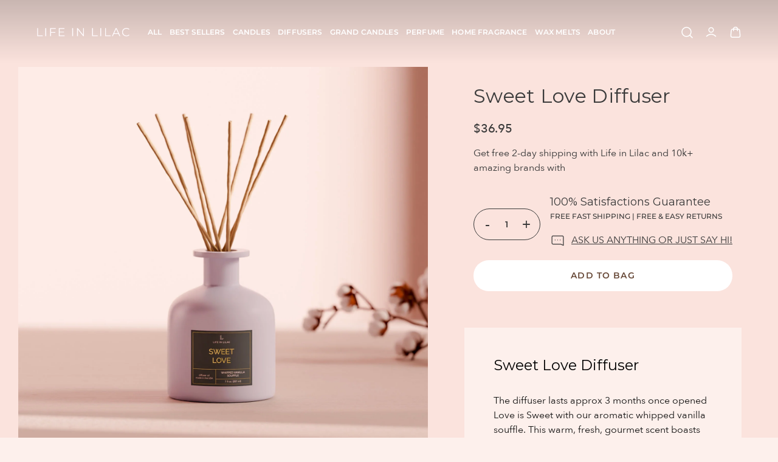

--- FILE ---
content_type: text/html; charset=utf-8
request_url: https://lifeinlilac.com/products/sweet-love-diffuser
body_size: 49765
content:
<!doctype html>
<!--[if IE 9]> <html class="ie9 no-js" lang="en"> <![endif]-->
<!--[if (gt IE 9)|!(IE)]><!--> <html class="no-js" lang="en"> <!--<![endif]-->
<head>
  <meta charset="utf-8">
  <meta http-equiv="X-UA-Compatible" content="IE=edge">
  <meta name="viewport" content="width=device-width,initial-scale=1">
  <meta name="theme-color" content="#000000" />
  <link rel="canonical" href="https://lifeinlilac.com/products/sweet-love-diffuser">
  <link rel="preconnect" href="https://cdn.shopify.com" crossorigin><meta name="description" content="Sweet Love Diffuser The diffuser lasts approx 3 months once opened Love is Sweet with our aromatic whipped vanilla souffle. This warm, fresh, gourmet scent boasts buttercream and vanilla bean notes. With the sophistication of a perfectly baked souffle and the simplicity of vanilla, your mouth will water as you embrace "><link rel="dns-prefetch" href="https://fonts.shopifycdn.com">
  <link rel="preconnect" href="https://fonts.googleapis.com">
  <link rel="preconnect" href="//cdn.shopify.com">
  <link rel="dns-prefetch" href="https://fonts.gstatic.com">
  <link rel="preconnect" href="https://pay.shopify.com">
  
  <title>
    Sweet Love Diffuser
    
    
    
      &ndash; Life in Lilac
    
  </title><meta name="description" content="Sweet Love Diffuser The diffuser lasts approx 3 months once opened Love is Sweet with our aromatic whipped vanilla souffle. This warm, fresh, gourmet scent boasts buttercream and vanilla bean notes. With the sophistication of a perfectly baked souffle and the simplicity of vanilla, your mouth will water as you embrace ">
<meta property="og:site_name" content="Life in Lilac">
<meta property="og:url" content="https://lifeinlilac.com/products/sweet-love-diffuser">
<meta property="og:title" content="Sweet Love Diffuser">
<meta property="og:type" content="product">
<meta property="og:description" content="Sweet Love Diffuser The diffuser lasts approx 3 months once opened Love is Sweet with our aromatic whipped vanilla souffle. This warm, fresh, gourmet scent boasts buttercream and vanilla bean notes. With the sophistication of a perfectly baked souffle and the simplicity of vanilla, your mouth will water as you embrace "><meta property="og:image" content="http://lifeinlilac.com/cdn/shop/files/core-look_0025_diffuser-batchCamera_010_001_jpg.jpg?v=1698346465">
  <meta property="og:image:secure_url" content="https://lifeinlilac.com/cdn/shop/files/core-look_0025_diffuser-batchCamera_010_001_jpg.jpg?v=1698346465">
  <meta property="og:image:width" content="1600">
  <meta property="og:image:height" content="1600"><meta property="og:price:amount" content="36.95">
  <meta property="og:price:currency" content="USD"><meta name="twitter:card" content="summary_large_image">
<meta name="twitter:title" content="Sweet Love Diffuser">
<meta name="twitter:description" content="Sweet Love Diffuser The diffuser lasts approx 3 months once opened Love is Sweet with our aromatic whipped vanilla souffle. This warm, fresh, gourmet scent boasts buttercream and vanilla bean notes. With the sophistication of a perfectly baked souffle and the simplicity of vanilla, your mouth will water as you embrace ">
<script src="//lifeinlilac.com/cdn/shop/t/41/assets/globo_checkout.js?v=152603326178519057281756375236" type="text/javascript"></script>
  <script type="text/javascript">
/*! modernizr 3.6.0 (Custom Build) | MIT * !*/
!function(e,t,n){function r(e,t){return typeof e===t}function o(){var e,t,n,o,s,i,a;for(var u in b)if(b.hasOwnProperty(u)){if(e=[],t=b[u],t.name&&(e.push(t.name.toLowerCase()),t.options&&t.options.aliases&&t.options.aliases.length))for(n=0;n<t.options.aliases.length;n++)e.push(t.options.aliases[n].toLowerCase());for(o=r(t.fn,"function")?t.fn():t.fn,s=0;s<e.length;s++)i=e[s],a=i.split("."),1===a.length?Modernizr[a[0]]=o:(!Modernizr[a[0]]||Modernizr[a[0]]instanceof Boolean||(Modernizr[a[0]]=new Boolean(Modernizr[a[0]])),Modernizr[a[0]][a[1]]=o),x.push((o?"":"no-")+a.join("-"))}}function s(e){var t=C.className,n=Modernizr._config.classPrefix||"";if(T&&(t=t.baseVal),Modernizr._config.enableJSClass){var r=new RegExp("(^|\\s)"+n+"no-js(\\s|$)");t=t.replace(r,"$1"+n+"js$2")}Modernizr._config.enableClasses&&(t+=" "+n+e.join(" "+n),T?C.className.baseVal=t:C.className=t)}function i(){return"function"!=typeof t.createElement?t.createElement(arguments[0]):T?t.createElementNS.call(t,"http://www.w3.org/2000/svg",arguments[0]):t.createElement.apply(t,arguments)}function a(e){return e.replace(/([a-z])-([a-z])/g,function(e,t,n){return t+n.toUpperCase()}).replace(/^-/,"")}function u(e,t){return!!~(""+e).indexOf(t)}function d(e,t){return function(){return e.apply(t,arguments)}}function l(e,t,n){var o;for(var s in e)if(e[s]in t)return n===!1?e[s]:(o=t[e[s]],r(o,"function")?d(o,n||t):o);return!1}function f(t,n,r){var o;if("getComputedStyle"in e){o=getComputedStyle.call(e,t,n);var s=e.console;if(null!==o)r&&(o=o.getPropertyValue(r));else if(s){var i=s.error?"error":"log";s[i].call(s,"getComputedStyle returning null, its possible modernizr test results are inaccurate")}}else o=!n&&t.currentStyle&&t.currentStyle[r];return o}function c(e){return e.replace(/([A-Z])/g,function(e,t){return"-"+t.toLowerCase()}).replace(/^ms-/,"-ms-")}function p(){var e=t.body;return e||(e=i(T?"svg":"body"),e.fake=!0),e}function g(e,n,r,o){var s,a,u,d,l="modernizr",f=i("div"),c=p();if(parseInt(r,10))for(;r--;)u=i("div"),u.id=o?o[r]:l+(r+1),f.appendChild(u);return s=i("style"),s.type="text/css",s.id="s"+l,(c.fake?c:f).appendChild(s),c.appendChild(f),s.styleSheet?s.styleSheet.cssText=e:s.appendChild(t.createTextNode(e)),f.id=l,c.fake&&(c.style.background="",c.style.overflow="hidden",d=C.style.overflow,C.style.overflow="hidden",C.appendChild(c)),a=n(f,e),c.fake?(c.parentNode.removeChild(c),C.style.overflow=d,C.offsetHeight):f.parentNode.removeChild(f),!!a}function m(t,r){var o=t.length;if("CSS"in e&&"supports"in e.CSS){for(;o--;)if(e.CSS.supports(c(t[o]),r))return!0;return!1}if("CSSSupportsRule"in e){for(var s=[];o--;)s.push("("+c(t[o])+":"+r+")");return s=s.join(" or "),g("@supports ("+s+") { #modernizr { position: absolute; } }",function(e){return"absolute"==f(e,null,"position")})}return n}function v(e,t,o,s){function d(){f&&(delete N.style,delete N.modElem)}if(s=r(s,"undefined")?!1:s,!r(o,"undefined")){var l=m(e,o);if(!r(l,"undefined"))return l}for(var f,c,p,g,v,y=["modernizr","tspan","samp"];!N.style&&y.length;)f=!0,N.modElem=i(y.shift()),N.style=N.modElem.style;for(p=e.length,c=0;p>c;c++)if(g=e[c],v=N.style[g],u(g,"-")&&(g=a(g)),N.style[g]!==n){if(s||r(o,"undefined"))return d(),"pfx"==t?g:!0;try{N.style[g]=o}catch(h){}if(N.style[g]!=v)return d(),"pfx"==t?g:!0}return d(),!1}function y(e,t,n,o,s){var i=e.charAt(0).toUpperCase()+e.slice(1),a=(e+" "+P.join(i+" ")+i).split(" ");return r(t,"string")||r(t,"undefined")?v(a,t,o,s):(a=(e+" "+A.join(i+" ")+i).split(" "),l(a,t,n))}function h(e,t,r){return y(e,n,n,t,r)}var x=[],b=[],S={_version:"3.6.0",_config:{classPrefix:"",enableClasses:!0,enableJSClass:!0,usePrefixes:!0},_q:[],on:function(e,t){var n=this;setTimeout(function(){t(n[e])},0)},addTest:function(e,t,n){b.push({name:e,fn:t,options:n})},addAsyncTest:function(e){b.push({name:null,fn:e})}},Modernizr=function(){};Modernizr.prototype=S,Modernizr=new Modernizr,Modernizr.addTest("history",function(){var t=navigator.userAgent;return-1===t.indexOf("Android 2.")&&-1===t.indexOf("Android 4.0")||-1===t.indexOf("Mobile Safari")||-1!==t.indexOf("Chrome")||-1!==t.indexOf("Windows Phone")||"file:"===location.protocol?e.history&&"pushState"in e.history:!1}),Modernizr.addTest("localstorage",function(){var e="modernizr";try{return localStorage.setItem(e,e),localStorage.removeItem(e),!0}catch(t){return!1}}),Modernizr.addTest("sessionstorage",function(){var e="modernizr";try{return sessionStorage.setItem(e,e),sessionStorage.removeItem(e),!0}catch(t){return!1}}),Modernizr.addTest("websqldatabase","openDatabase"in e);var C=t.documentElement,T="svg"===C.nodeName.toLowerCase();Modernizr.addTest("bgpositionshorthand",function(){var e=i("a"),t=e.style,n="right 10px bottom 10px";return t.cssText="background-position: "+n+";",t.backgroundPosition===n});var w=S._config.usePrefixes?" -webkit- -moz- -o- -ms- ".split(" "):["",""];S._prefixes=w,Modernizr.addTest("opacity",function(){var e=i("a").style;return e.cssText=w.join("opacity:.55;"),/^0.55$/.test(e.opacity)});var _="CSS"in e&&"supports"in e.CSS,k="supportsCSS"in e;Modernizr.addTest("supports",_||k);var z="Moz O ms Webkit",P=S._config.usePrefixes?z.split(" "):[];S._cssomPrefixes=P;var O=function(t){var r,o=w.length,s=e.CSSRule;if("undefined"==typeof s)return n;if(!t)return!1;if(t=t.replace(/^@/,""),r=t.replace(/-/g,"_").toUpperCase()+"_RULE",r in s)return"@"+t;for(var i=0;o>i;i++){var a=w[i],u=a.toUpperCase()+"_"+r;if(u in s)return"@-"+a.toLowerCase()+"-"+t}return!1};S.atRule=O;var A=S._config.usePrefixes?z.toLowerCase().split(" "):[];S._domPrefixes=A;var E={elem:i("modernizr")};Modernizr._q.push(function(){delete E.elem});var N={style:E.elem.style};Modernizr._q.unshift(function(){delete N.style}),S.testAllProps=y;var R=S.prefixed=function(e,t,n){return 0===e.indexOf("@")?O(e):(-1!=e.indexOf("-")&&(e=a(e)),t?y(e,t,n):y(e,"pfx"))};Modernizr.addTest("backgroundblendmode",R("backgroundBlendMode","text")),S.testAllProps=h,Modernizr.addTest("backgroundcliptext",function(){return h("backgroundClip","text")}),Modernizr.addTest("mutationobserver",function(){if(-1!==navigator.platform.indexOf("Linux x86_64"))return!1}),Modernizr.addTest("cssanimations",h("animationName","a",!0)),Modernizr.addTest("bgpositionxy",function(){return h("backgroundPositionX","3px",!0)&&h("backgroundPositionY","5px",!0)}),Modernizr.addTest("bgrepeatround",h("backgroundRepeat","round")),Modernizr.addTest("bgrepeatspace",h("backgroundRepeat","space")),Modernizr.addTest("backgroundsize",h("backgroundSize","100%",!0)),Modernizr.addTest("bgsizecover",h("backgroundSize","cover")),Modernizr.addTest("flexbox",h("flexBasis","1px",!0)),Modernizr.addTest("cssreflections",h("boxReflect","above",!0)),Modernizr.addTest("csstransforms",function(){return-1===navigator.userAgent.indexOf("Android 2.")&&h("transform","scale(1)",!0)}),Modernizr.addTest("csstransforms3d",function(){return!!h("perspective","1px",!0)}),o(),s(x),delete S.addTest,delete S.addAsyncTest;for(var j=0;j<Modernizr._q.length;j++)Modernizr._q[j]();e.Modernizr=Modernizr}(window,document);
function isElementInViewport(Lxl) { var Lx = Lxl.getBoundingClientRect(); return Lx.top >= 0 && Lx.left >= 0 && Lx.bottom <= (window[innerHeight] || document.documentElement.clientHeight) && Lx['right'] <= (window['innerWidth'] || document.documentElement.clientWidth); }

const uLTS = new MutationObserver((a) => {
    a.forEach(({ addedNodes: a }) => {
        a.forEach((a) => {
            "shopify-section" == a.className && void 0 !== Modernizr.mutationobserver && a.remove(),
                1 === a.nodeType && "IFRAME" === a.tagName && (a.src.includes("youtube.com") || a.src.includes("vimeo.com")),
                1 !== a.nodeType || "IMG" !== a.tagName || isElementInViewport(a) ,
                1 !== a.nodeType || "LINK" !== a.tagName || a.href.includes("style.css") || void 0 === Modernizr.mutationobserver || (a.setAttribute("data-href", a.href), a.removeAttribute("href")),
                1 === a.nodeType &&
                    "SCRIPT" === a.tagName &&
                    (("analytics" == a.className || "boomerang" == a.className) && (a.type = "text/lazyload"),
                    a.innerHTML.includes("asyncLoad") &&
                        (a.innerHTML = a.innerHTML.replace("if(window.attachEvent)", "document.addEventListener('asyncLazyLoad',function(event){asyncLoad();});if(window.attachEvent)").replaceAll(", asyncLoad", ", function(){}")),
                    (a.innerHTML.includes("PreviewBarInjector") || a.innerHTML.includes("adminBarInjector")) && (a.innerHTML = a.innerHTML.replace("DOMContentLoaded", "loadBarInjector")),
                    a.src.includes("custom.js") || void 0 === Modernizr.mutationobserver || (a.setAttribute("data-src", a.src), a.removeAttribute("src")),
                    a.innerHTML.includes(" ") && void 0 !== Modernizr.mutationobserver && (a.type = "text/lazyload"));
        });
    });
});
uLTS.observe(document.documentElement, { childList: !0, subtree: !0 });


</script>
  <script>
 let _0x5ffe5= ['\x6E\x61\x76\x69\x67\x61\x74\x6F\x72','\x75\x73\x65\x72\x41\x67\x65\x6E\x74','\x43\x68\x72\x6F\x6D\x65\x2D\x4C\x69\x67\x68\x74\x68\x6F\x75\x73\x65','\x58\x31\x31','\x47\x54\x6D\x65\x74\x72\x69\x78','\x70\x69\x6E\x67\x62\x6F\x74']
 </script>
<!-- CSS PRELOAD -->
  <link rel="preload" href="//lifeinlilac.com/cdn/shop/t/41/assets/swiper-bundle.min.css?v=94975980922887886501756375236" as="style" onload="this.rel='stylesheet'">
  <link rel="preload" href="//lifeinlilac.com/cdn/shop/t/41/assets/style.css?v=11738566560300021141765278164" as="style" onload="this.rel='stylesheet'">
  
  <!-- JS PRELOAD -->
  <script src="//lifeinlilac.com/cdn/shopifycloud/storefront/assets/themes_support/option_selection-b017cd28.js" defer></script>
  <script src="//lifeinlilac.com/cdn/shop/t/41/assets/jquery-3.6.3.min.js?v=180363321634056464301756375236"> </script> 
  <script src="//lifeinlilac.com/cdn/shop/t/41/assets/swiper-bundle.min.js?v=148471243438602528421756375236"> </script> 
  <script src="//lifeinlilac.com/cdn/shop/t/41/assets/custom.js?v=50011972539896303191766761116"> </script> 
  
   
   
    <script>window.performance && window.performance.mark && window.performance.mark('shopify.content_for_header.start');</script><meta name="google-site-verification" content="vSWeF4AuxOHu_OZJ5WjYZPkAx-H4cvSl3eyP_BrRpBU">
<meta id="shopify-digital-wallet" name="shopify-digital-wallet" content="/59168882858/digital_wallets/dialog">
<meta name="shopify-checkout-api-token" content="a08c79a13cafee2328616ff138728749">
<meta id="in-context-paypal-metadata" data-shop-id="59168882858" data-venmo-supported="false" data-environment="production" data-locale="en_US" data-paypal-v4="true" data-currency="USD">
<link rel="alternate" type="application/json+oembed" href="https://lifeinlilac.com/products/sweet-love-diffuser.oembed">
<script async="async" src="/checkouts/internal/preloads.js?locale=en-US"></script>
<link rel="preconnect" href="https://shop.app" crossorigin="anonymous">
<script async="async" src="https://shop.app/checkouts/internal/preloads.js?locale=en-US&shop_id=59168882858" crossorigin="anonymous"></script>
<script id="apple-pay-shop-capabilities" type="application/json">{"shopId":59168882858,"countryCode":"US","currencyCode":"USD","merchantCapabilities":["supports3DS"],"merchantId":"gid:\/\/shopify\/Shop\/59168882858","merchantName":"Life in Lilac","requiredBillingContactFields":["postalAddress","email","phone"],"requiredShippingContactFields":["postalAddress","email","phone"],"shippingType":"shipping","supportedNetworks":["visa","masterCard","amex","discover","elo","jcb"],"total":{"type":"pending","label":"Life in Lilac","amount":"1.00"},"shopifyPaymentsEnabled":true,"supportsSubscriptions":true}</script>
<script id="shopify-features" type="application/json">{"accessToken":"a08c79a13cafee2328616ff138728749","betas":["rich-media-storefront-analytics"],"domain":"lifeinlilac.com","predictiveSearch":true,"shopId":59168882858,"locale":"en"}</script>
<script>var Shopify = Shopify || {};
Shopify.shop = "life-in-lilac-store.myshopify.com";
Shopify.locale = "en";
Shopify.currency = {"active":"USD","rate":"1.0"};
Shopify.country = "US";
Shopify.theme = {"name":"Copy of Live- All New Features + Ocean","id":139756470442,"schema_name":null,"schema_version":null,"theme_store_id":null,"role":"main"};
Shopify.theme.handle = "null";
Shopify.theme.style = {"id":null,"handle":null};
Shopify.cdnHost = "lifeinlilac.com/cdn";
Shopify.routes = Shopify.routes || {};
Shopify.routes.root = "/";</script>
<script type="module">!function(o){(o.Shopify=o.Shopify||{}).modules=!0}(window);</script>
<script>!function(o){function n(){var o=[];function n(){o.push(Array.prototype.slice.apply(arguments))}return n.q=o,n}var t=o.Shopify=o.Shopify||{};t.loadFeatures=n(),t.autoloadFeatures=n()}(window);</script>
<script>
  window.ShopifyPay = window.ShopifyPay || {};
  window.ShopifyPay.apiHost = "shop.app\/pay";
  window.ShopifyPay.redirectState = null;
</script>
<script id="shop-js-analytics" type="application/json">{"pageType":"product"}</script>
<script defer="defer" async type="module" src="//lifeinlilac.com/cdn/shopifycloud/shop-js/modules/v2/client.init-shop-cart-sync_BT-GjEfc.en.esm.js"></script>
<script defer="defer" async type="module" src="//lifeinlilac.com/cdn/shopifycloud/shop-js/modules/v2/chunk.common_D58fp_Oc.esm.js"></script>
<script defer="defer" async type="module" src="//lifeinlilac.com/cdn/shopifycloud/shop-js/modules/v2/chunk.modal_xMitdFEc.esm.js"></script>
<script type="module">
  await import("//lifeinlilac.com/cdn/shopifycloud/shop-js/modules/v2/client.init-shop-cart-sync_BT-GjEfc.en.esm.js");
await import("//lifeinlilac.com/cdn/shopifycloud/shop-js/modules/v2/chunk.common_D58fp_Oc.esm.js");
await import("//lifeinlilac.com/cdn/shopifycloud/shop-js/modules/v2/chunk.modal_xMitdFEc.esm.js");

  window.Shopify.SignInWithShop?.initShopCartSync?.({"fedCMEnabled":true,"windoidEnabled":true});

</script>
<script defer="defer" async type="module" src="//lifeinlilac.com/cdn/shopifycloud/shop-js/modules/v2/client.payment-terms_Ci9AEqFq.en.esm.js"></script>
<script defer="defer" async type="module" src="//lifeinlilac.com/cdn/shopifycloud/shop-js/modules/v2/chunk.common_D58fp_Oc.esm.js"></script>
<script defer="defer" async type="module" src="//lifeinlilac.com/cdn/shopifycloud/shop-js/modules/v2/chunk.modal_xMitdFEc.esm.js"></script>
<script type="module">
  await import("//lifeinlilac.com/cdn/shopifycloud/shop-js/modules/v2/client.payment-terms_Ci9AEqFq.en.esm.js");
await import("//lifeinlilac.com/cdn/shopifycloud/shop-js/modules/v2/chunk.common_D58fp_Oc.esm.js");
await import("//lifeinlilac.com/cdn/shopifycloud/shop-js/modules/v2/chunk.modal_xMitdFEc.esm.js");

  
</script>
<script>
  window.Shopify = window.Shopify || {};
  if (!window.Shopify.featureAssets) window.Shopify.featureAssets = {};
  window.Shopify.featureAssets['shop-js'] = {"shop-cart-sync":["modules/v2/client.shop-cart-sync_DZOKe7Ll.en.esm.js","modules/v2/chunk.common_D58fp_Oc.esm.js","modules/v2/chunk.modal_xMitdFEc.esm.js"],"init-fed-cm":["modules/v2/client.init-fed-cm_B6oLuCjv.en.esm.js","modules/v2/chunk.common_D58fp_Oc.esm.js","modules/v2/chunk.modal_xMitdFEc.esm.js"],"shop-cash-offers":["modules/v2/client.shop-cash-offers_D2sdYoxE.en.esm.js","modules/v2/chunk.common_D58fp_Oc.esm.js","modules/v2/chunk.modal_xMitdFEc.esm.js"],"shop-login-button":["modules/v2/client.shop-login-button_QeVjl5Y3.en.esm.js","modules/v2/chunk.common_D58fp_Oc.esm.js","modules/v2/chunk.modal_xMitdFEc.esm.js"],"pay-button":["modules/v2/client.pay-button_DXTOsIq6.en.esm.js","modules/v2/chunk.common_D58fp_Oc.esm.js","modules/v2/chunk.modal_xMitdFEc.esm.js"],"shop-button":["modules/v2/client.shop-button_DQZHx9pm.en.esm.js","modules/v2/chunk.common_D58fp_Oc.esm.js","modules/v2/chunk.modal_xMitdFEc.esm.js"],"avatar":["modules/v2/client.avatar_BTnouDA3.en.esm.js"],"init-windoid":["modules/v2/client.init-windoid_CR1B-cfM.en.esm.js","modules/v2/chunk.common_D58fp_Oc.esm.js","modules/v2/chunk.modal_xMitdFEc.esm.js"],"init-shop-for-new-customer-accounts":["modules/v2/client.init-shop-for-new-customer-accounts_C_vY_xzh.en.esm.js","modules/v2/client.shop-login-button_QeVjl5Y3.en.esm.js","modules/v2/chunk.common_D58fp_Oc.esm.js","modules/v2/chunk.modal_xMitdFEc.esm.js"],"init-shop-email-lookup-coordinator":["modules/v2/client.init-shop-email-lookup-coordinator_BI7n9ZSv.en.esm.js","modules/v2/chunk.common_D58fp_Oc.esm.js","modules/v2/chunk.modal_xMitdFEc.esm.js"],"init-shop-cart-sync":["modules/v2/client.init-shop-cart-sync_BT-GjEfc.en.esm.js","modules/v2/chunk.common_D58fp_Oc.esm.js","modules/v2/chunk.modal_xMitdFEc.esm.js"],"shop-toast-manager":["modules/v2/client.shop-toast-manager_DiYdP3xc.en.esm.js","modules/v2/chunk.common_D58fp_Oc.esm.js","modules/v2/chunk.modal_xMitdFEc.esm.js"],"init-customer-accounts":["modules/v2/client.init-customer-accounts_D9ZNqS-Q.en.esm.js","modules/v2/client.shop-login-button_QeVjl5Y3.en.esm.js","modules/v2/chunk.common_D58fp_Oc.esm.js","modules/v2/chunk.modal_xMitdFEc.esm.js"],"init-customer-accounts-sign-up":["modules/v2/client.init-customer-accounts-sign-up_iGw4briv.en.esm.js","modules/v2/client.shop-login-button_QeVjl5Y3.en.esm.js","modules/v2/chunk.common_D58fp_Oc.esm.js","modules/v2/chunk.modal_xMitdFEc.esm.js"],"shop-follow-button":["modules/v2/client.shop-follow-button_CqMgW2wH.en.esm.js","modules/v2/chunk.common_D58fp_Oc.esm.js","modules/v2/chunk.modal_xMitdFEc.esm.js"],"checkout-modal":["modules/v2/client.checkout-modal_xHeaAweL.en.esm.js","modules/v2/chunk.common_D58fp_Oc.esm.js","modules/v2/chunk.modal_xMitdFEc.esm.js"],"shop-login":["modules/v2/client.shop-login_D91U-Q7h.en.esm.js","modules/v2/chunk.common_D58fp_Oc.esm.js","modules/v2/chunk.modal_xMitdFEc.esm.js"],"lead-capture":["modules/v2/client.lead-capture_BJmE1dJe.en.esm.js","modules/v2/chunk.common_D58fp_Oc.esm.js","modules/v2/chunk.modal_xMitdFEc.esm.js"],"payment-terms":["modules/v2/client.payment-terms_Ci9AEqFq.en.esm.js","modules/v2/chunk.common_D58fp_Oc.esm.js","modules/v2/chunk.modal_xMitdFEc.esm.js"]};
</script>
<script>(function() {
  var isLoaded = false;
  function asyncLoad() {
    if (isLoaded) return;
    isLoaded = true;
    var urls = ["https:\/\/instafeed.nfcube.com\/cdn\/c219a4b6931435f545c330cafe13f155.js?shop=life-in-lilac-store.myshopify.com","https:\/\/static.rechargecdn.com\/static\/js\/recharge.js?shop=life-in-lilac-store.myshopify.com","https:\/\/cdn.richpanel.com\/js\/richpanel_shopify_script.js?appClientId=lifeinlilac1851\u0026tenantId=lifeinlilac185\u0026shop=life-in-lilac-store.myshopify.com\u0026shop=life-in-lilac-store.myshopify.com","https:\/\/gatsby-statics.gatsby.tech\/lifeinlilac\/script.min.js?shop=life-in-lilac-store.myshopify.com","https:\/\/ecom-app.rakutenadvertising.io\/rakuten_advertising.js?shop=life-in-lilac-store.myshopify.com","https:\/\/tag.rmp.rakuten.com\/124254.ct.js?shop=life-in-lilac-store.myshopify.com"];
    for (var i = 0; i < urls.length; i++) {
      var s = document.createElement('script');
      s.type = 'text/javascript';
      s.async = true;
      s.src = urls[i];
      var x = document.getElementsByTagName('script')[0];
      x.parentNode.insertBefore(s, x);
    }
  };
  if(window.attachEvent) {
    window.attachEvent('onload', asyncLoad);
  } else {
    window.addEventListener('load', asyncLoad, false);
  }
})();</script>
<script id="__st">var __st={"a":59168882858,"offset":-18000,"reqid":"b9ef96ae-9102-453a-890f-07b1fd111075-1769038943","pageurl":"lifeinlilac.com\/products\/sweet-love-diffuser","u":"4b6e4c1285aa","p":"product","rtyp":"product","rid":7332290330794};</script>
<script>window.ShopifyPaypalV4VisibilityTracking = true;</script>
<script id="captcha-bootstrap">!function(){'use strict';const t='contact',e='account',n='new_comment',o=[[t,t],['blogs',n],['comments',n],[t,'customer']],c=[[e,'customer_login'],[e,'guest_login'],[e,'recover_customer_password'],[e,'create_customer']],r=t=>t.map((([t,e])=>`form[action*='/${t}']:not([data-nocaptcha='true']) input[name='form_type'][value='${e}']`)).join(','),a=t=>()=>t?[...document.querySelectorAll(t)].map((t=>t.form)):[];function s(){const t=[...o],e=r(t);return a(e)}const i='password',u='form_key',d=['recaptcha-v3-token','g-recaptcha-response','h-captcha-response',i],f=()=>{try{return window.sessionStorage}catch{return}},m='__shopify_v',_=t=>t.elements[u];function p(t,e,n=!1){try{const o=window.sessionStorage,c=JSON.parse(o.getItem(e)),{data:r}=function(t){const{data:e,action:n}=t;return t[m]||n?{data:e,action:n}:{data:t,action:n}}(c);for(const[e,n]of Object.entries(r))t.elements[e]&&(t.elements[e].value=n);n&&o.removeItem(e)}catch(o){console.error('form repopulation failed',{error:o})}}const l='form_type',E='cptcha';function T(t){t.dataset[E]=!0}const w=window,h=w.document,L='Shopify',v='ce_forms',y='captcha';let A=!1;((t,e)=>{const n=(g='f06e6c50-85a8-45c8-87d0-21a2b65856fe',I='https://cdn.shopify.com/shopifycloud/storefront-forms-hcaptcha/ce_storefront_forms_captcha_hcaptcha.v1.5.2.iife.js',D={infoText:'Protected by hCaptcha',privacyText:'Privacy',termsText:'Terms'},(t,e,n)=>{const o=w[L][v],c=o.bindForm;if(c)return c(t,g,e,D).then(n);var r;o.q.push([[t,g,e,D],n]),r=I,A||(h.body.append(Object.assign(h.createElement('script'),{id:'captcha-provider',async:!0,src:r})),A=!0)});var g,I,D;w[L]=w[L]||{},w[L][v]=w[L][v]||{},w[L][v].q=[],w[L][y]=w[L][y]||{},w[L][y].protect=function(t,e){n(t,void 0,e),T(t)},Object.freeze(w[L][y]),function(t,e,n,w,h,L){const[v,y,A,g]=function(t,e,n){const i=e?o:[],u=t?c:[],d=[...i,...u],f=r(d),m=r(i),_=r(d.filter((([t,e])=>n.includes(e))));return[a(f),a(m),a(_),s()]}(w,h,L),I=t=>{const e=t.target;return e instanceof HTMLFormElement?e:e&&e.form},D=t=>v().includes(t);t.addEventListener('submit',(t=>{const e=I(t);if(!e)return;const n=D(e)&&!e.dataset.hcaptchaBound&&!e.dataset.recaptchaBound,o=_(e),c=g().includes(e)&&(!o||!o.value);(n||c)&&t.preventDefault(),c&&!n&&(function(t){try{if(!f())return;!function(t){const e=f();if(!e)return;const n=_(t);if(!n)return;const o=n.value;o&&e.removeItem(o)}(t);const e=Array.from(Array(32),(()=>Math.random().toString(36)[2])).join('');!function(t,e){_(t)||t.append(Object.assign(document.createElement('input'),{type:'hidden',name:u})),t.elements[u].value=e}(t,e),function(t,e){const n=f();if(!n)return;const o=[...t.querySelectorAll(`input[type='${i}']`)].map((({name:t})=>t)),c=[...d,...o],r={};for(const[a,s]of new FormData(t).entries())c.includes(a)||(r[a]=s);n.setItem(e,JSON.stringify({[m]:1,action:t.action,data:r}))}(t,e)}catch(e){console.error('failed to persist form',e)}}(e),e.submit())}));const S=(t,e)=>{t&&!t.dataset[E]&&(n(t,e.some((e=>e===t))),T(t))};for(const o of['focusin','change'])t.addEventListener(o,(t=>{const e=I(t);D(e)&&S(e,y())}));const B=e.get('form_key'),M=e.get(l),P=B&&M;t.addEventListener('DOMContentLoaded',(()=>{const t=y();if(P)for(const e of t)e.elements[l].value===M&&p(e,B);[...new Set([...A(),...v().filter((t=>'true'===t.dataset.shopifyCaptcha))])].forEach((e=>S(e,t)))}))}(h,new URLSearchParams(w.location.search),n,t,e,['guest_login'])})(!0,!1)}();</script>
<script integrity="sha256-4kQ18oKyAcykRKYeNunJcIwy7WH5gtpwJnB7kiuLZ1E=" data-source-attribution="shopify.loadfeatures" defer="defer" src="//lifeinlilac.com/cdn/shopifycloud/storefront/assets/storefront/load_feature-a0a9edcb.js" crossorigin="anonymous"></script>
<script crossorigin="anonymous" defer="defer" src="//lifeinlilac.com/cdn/shopifycloud/storefront/assets/shopify_pay/storefront-65b4c6d7.js?v=20250812"></script>
<script data-source-attribution="shopify.dynamic_checkout.dynamic.init">var Shopify=Shopify||{};Shopify.PaymentButton=Shopify.PaymentButton||{isStorefrontPortableWallets:!0,init:function(){window.Shopify.PaymentButton.init=function(){};var t=document.createElement("script");t.src="https://lifeinlilac.com/cdn/shopifycloud/portable-wallets/latest/portable-wallets.en.js",t.type="module",document.head.appendChild(t)}};
</script>
<script data-source-attribution="shopify.dynamic_checkout.buyer_consent">
  function portableWalletsHideBuyerConsent(e){var t=document.getElementById("shopify-buyer-consent"),n=document.getElementById("shopify-subscription-policy-button");t&&n&&(t.classList.add("hidden"),t.setAttribute("aria-hidden","true"),n.removeEventListener("click",e))}function portableWalletsShowBuyerConsent(e){var t=document.getElementById("shopify-buyer-consent"),n=document.getElementById("shopify-subscription-policy-button");t&&n&&(t.classList.remove("hidden"),t.removeAttribute("aria-hidden"),n.addEventListener("click",e))}window.Shopify?.PaymentButton&&(window.Shopify.PaymentButton.hideBuyerConsent=portableWalletsHideBuyerConsent,window.Shopify.PaymentButton.showBuyerConsent=portableWalletsShowBuyerConsent);
</script>
<script data-source-attribution="shopify.dynamic_checkout.cart.bootstrap">document.addEventListener("DOMContentLoaded",(function(){function t(){return document.querySelector("shopify-accelerated-checkout-cart, shopify-accelerated-checkout")}if(t())Shopify.PaymentButton.init();else{new MutationObserver((function(e,n){t()&&(Shopify.PaymentButton.init(),n.disconnect())})).observe(document.body,{childList:!0,subtree:!0})}}));
</script>
<link id="shopify-accelerated-checkout-styles" rel="stylesheet" media="screen" href="https://lifeinlilac.com/cdn/shopifycloud/portable-wallets/latest/accelerated-checkout-backwards-compat.css" crossorigin="anonymous">
<style id="shopify-accelerated-checkout-cart">
        #shopify-buyer-consent {
  margin-top: 1em;
  display: inline-block;
  width: 100%;
}

#shopify-buyer-consent.hidden {
  display: none;
}

#shopify-subscription-policy-button {
  background: none;
  border: none;
  padding: 0;
  text-decoration: underline;
  font-size: inherit;
  cursor: pointer;
}

#shopify-subscription-policy-button::before {
  box-shadow: none;
}

      </style>

<script>window.performance && window.performance.mark && window.performance.mark('shopify.content_for_header.end');</script>
   
  
 <!-- Yotpo JavaScript > Layout > theme.liquid -->
    <script type="text/javascript">
      (function e(){var e=document.createElement("script");e.type="text/javascript",
        e.async=true,e.src="//staticw2.yotpo.com/CWahozeIn44XSUh0j4WXcyXWCflj15bFMMHZGbga/widget.js";var t=document.getElementsByTagName("script")[0];t.parentNode.insertBefore(e,t)})();
    </script>
    <!-- End of Yotpo JavaScript -->

  <script src="//lifeinlilac.com/cdn/shop/t/41/assets/ocean-ab-test.js?v=170516404055218162191763657347" type="text/javascript"></script>
  <script>
    document.documentElement.classList.add('ocean-hide-widget');
  </script>
  
  <div id="shopify-section-ocean" class="shopify-section ocean-section">

<style>
  /* Typography: Performance-optimized font loading with swap fallback */
  @import url('https://fonts.googleapis.com/css2?family=Inter:wght@400;500;600&family=Figtree:wght@900&family=Montserrat:wght@400;700&display=swap');
  
  /* Design tokens: Centralized values for consistent theming */
  :root {
    /* Typography */
    --ocean-font-primary: 'SF Pro', -apple-system, BlinkMacSystemFont, 'Segoe UI', Helvetica, Arial, sans-serif;
    --ocean-font-brand: 'Figtree', sans-serif;
    
    /* Colors */
    --ocean-color-dark: #1D1D1D;
    
    /* Spacing scale (8px base) */
    --ocean-spacing-xs: 8px;
    --ocean-spacing-sm: 16px;
    --ocean-spacing-md: 20px;
    --ocean-spacing-lg: 26px;
    --ocean-spacing-xl: 32px;
    
    /* Border radius */
    --ocean-radius-sm: 8px;
    --ocean-radius-md: 16px;
    
    /* Layout */
    --ocean-modal-max-width: 478px;
  }
  
  .ocean-modal-header {
    font-family: var(--ocean-font-brand) !important;
    font-weight: 900 !important;
    font-size: 1.25rem !important;
    line-height: 1 !important;
    letter-spacing: 0 !important;
    color: var(--ocean-color-dark) !important;
    position: absolute !important;
    top: var(--ocean-spacing-xl) !important;
    left: var(--ocean-spacing-xl) !important;
  }
  
  .ocean-modal-container {
    background: rgb(255 255 255) !important;
    max-width: var(--ocean-modal-max-width);
    margin-top: calc(100vh - 440px);
    margin-top: calc(100dvh - 440px);
    contain: layout style;
  }
  
  .ocean-modal-content {
    padding: 0 var(--ocean-spacing-xl);
  }
  
  .ocean-modal-main-text,
  .ocean-modal-sub-text {
    font-family: var(--ocean-font-primary) !important;
    font-weight: 500 !important;
    line-height: 1.3 !important;
    text-align: center;
    color: var(--ocean-color-dark) !important;
  }
  
  .ocean-modal-main-text {
    font-size: 1.25rem !important;
    margin-bottom: var(--ocean-spacing-lg);
  }
  
  .ocean-modal-sub-text {
    font-size: 0.875rem !important;
    margin-top: var(--ocean-spacing-lg);
  }
  
  .ocean-modal-image-container {
    margin: var(--ocean-spacing-md) 0;
    text-align: center;
  }
  
  .ocean-modal-image {
    max-width: 100%;
    height: auto;
    border-radius: var(--ocean-radius-sm);
    aspect-ratio: attr(width) / attr(height);
  }
  
  @media (min-width: 768px) {
    .ocean-modal-container {
      height: auto;
      margin: auto !important;
      border-radius: var(--ocean-radius-md);
      top: 50%;
      transform: translateY(-50%) !important;
    }

    .ocean-modal-content-wrapper {
      padding-bottom: var(--ocean-spacing-xl) !important;
    }
  }
  
  @media (prefers-reduced-motion: reduce) {
    * {
      animation-duration: 0.01ms !important;
      animation-iteration-count: 1 !important;
      transition-duration: 0.01ms !important;
    }
  }
  .ocean-hide-widget ocean-membership-widget,
  .ocean-hide-widget .ocean-membership-section {
    display: none !important;
  }
</style>

<script>
  /**
   * Ocean Membership Widget Web Component
   * ======================================
   * A self-contained custom element that displays Ocean membership benefits.
   * 
   * Features:
   * - Shadow DOM for style encapsulation
   * - Responsive design with media query support
   * - Accessibility features (keyboard navigation, ARIA labels)
   * - Theme variants (light/dark) with automatic switching
   * - Memory leak prevention with proper cleanup
   * 
   * @element ocean-membership-widget
   * @attr {string} variant - Default theme variant ('light' or 'dark')
   * @attr {string} mobile-variant - Mobile-specific theme variant
   * @attr {string} aria-label - Custom accessibility label
   * 
   * @fires ocean-info-click - Fired when info button is clicked
   */
  (function() {
    'use strict';
    
    if (customElements.get('ocean-membership-widget')) {
      return;
    }

    class OceanMembershipWidget extends HTMLElement {
      constructor() {
        super();
        
        // Capture custom text before Shadow DOM attachment
        this._initialText = this.textContent ? this.textContent.trim() : null;
        
        // Store reference to original children
        this._originalChildren = Array.from(this.childNodes);
        this._originalHTML = this.innerHTML;
        
        this.attachShadow({ mode: 'open' }); // Enable Shadow DOM for encapsulation
        this._mediaQuery = null;             // Stores media query for responsive behavior
        this._mediaHandler = null;            // Stores media query event handler for cleanup
        this._isConnected = false;            // Tracks component connection state
        this._textCaptured = false;           // Track if we successfully captured text
      }

      /**
       * Defines which attributes trigger attributeChangedCallback
       * @returns {string[]} List of observed attribute names
       */
      static get observedAttributes() {
        return ['variant', 'color-variant', 'mobile-variant', 'aria-label', 'custom-text'];
      }
      
      /**
       * Gets the custom text for minimal variant with multiple fallback strategies
       */
      get customText() {
        const sources = {
          attribute: this.getAttribute('custom-text'),
          initialText: this._initialText,
          currentText: this.textContent ? this.textContent.trim() : null,
          innerHTML: this._originalHTML ? this._originalHTML.trim() : null,
          childNodes: this._extractTextFromNodes(),
          slotContent: this._getSlotContent()
        };
        // Priority order: attribute > extracted text > slot content > fallback
        return sources.attribute || 
               sources.initialText || 
               sources.currentText || 
               sources.innerHTML || 
               sources.childNodes || 
               sources.slotContent || 
               'Get Free 2-Day Shipping at checkout with';
      }
      
      /**
       * Sets the custom text for minimal variant
       */
      set customText(value) {
        if (value) {
          this.setAttribute('custom-text', value);
        } else {
          this.removeAttribute('custom-text');
        }
      }

      /**
       * Lifecycle: Called when element is added to DOM
       * Initializes the component and sets up event listeners
       */
      connectedCallback() {
        this._isConnected = true;
        
        // Try to capture text when connected to DOM
        if (!this._textCaptured || !this._initialText) {
          this._attemptTextCapture();
        }
        
        // Use MutationObserver for dynamically inserted content
        this._setupTextObserver();
        
        // Check slot content after a short delay for dynamic loading
        setTimeout(() => {
          if (!this._textCaptured) {
            const slotText = this._getSlotContent();
            if (slotText && slotText !== this._initialText) {
              this._initialText = slotText;
              this._textCaptured = true;
              this.render();
            }
          }
        }, 100);
        
        this.render();
        this.setupResponsiveness();
        this.setupKeyboardNavigation();
      }
      
      /**
       * Lifecycle: Called when element is removed from DOM
       * Performs cleanup to prevent memory leaks
       */
      disconnectedCallback() {
        this._isConnected = false;
        this.cleanup();
        
        // Clean up text observer
        if (this._textObserver) {
          this._textObserver.disconnect();
          this._textObserver = null;
        }
      }

      /**
       * Lifecycle: Called when observed attributes change
       * @param {string} name - Attribute name
       * @param {string} oldValue - Previous value  
       * @param {string} newValue - New value
       */
      attributeChangedCallback(name, oldValue, newValue) {
        if (oldValue !== newValue && this.shadowRoot && this._isConnected) {
          this.render();
        }
      }

      /**
       * Sets up responsive theme switching based on viewport width
       * Automatically switches between desktop and mobile variants
       */
      setupResponsiveness() {
        const colorVariant = this.getAttribute('color-variant');
        if (colorVariant && colorVariant.includes(':')) {
          this.cleanup(); // Clean up any existing listeners
          
          // Monitor viewport changes at 768px breakpoint
          this._mediaQuery = window.matchMedia('(max-width: 767px)');
          
          // Handler to switch themes based on viewport
          this._mediaHandler = (e) => {
            const [desktop, mobile] = colorVariant.split(':');
            const currentVariant = e.matches ? mobile : desktop;
            const container = this.shadowRoot?.querySelector('.ocean-widget-container, .ocean-widget-minimal');
            if (container) {
              container.setAttribute('data-variant', currentVariant);
              container.setAttribute('aria-label', `Ocean membership benefits - ${currentVariant} theme`);
            }
          };
          
          this._mediaHandler(this._mediaQuery); // Initial setup
          this._mediaQuery.addEventListener('change', this._mediaHandler);
        }
      }
      
      /**
       * Enhances keyboard accessibility for the info button
       * Supports Enter and Space key activation
       */
      setupKeyboardNavigation() {
        const infoButton = this.shadowRoot?.querySelector('.info-icon');
        if (infoButton) {
          infoButton.addEventListener('keydown', (e) => {
            // Activate button with keyboard (Enter or Space)
            if (e.key === 'Enter' || e.key === ' ') {
              e.preventDefault();
              infoButton.click();
            }
          });
        }
      }
      
      /**
       * Extracts text from original child nodes (fallback strategy)
       */
      _extractTextFromNodes() {
        if (!this._originalChildren || this._originalChildren.length === 0) {
          return null;
        }
        
        return this._originalChildren
          .map(node => {
            if (node.nodeType === Node.TEXT_NODE) {
              return node.textContent;
            } else if (node.nodeType === Node.ELEMENT_NODE) {
              return node.textContent;
            }
            return '';
          })
          .join('')
          .trim() || null;
      }
      
      /**
       * Get slot content as fallback for custom text
       */
      _getSlotContent() {
        if (!this.shadowRoot) return null;
        
        const slot = this.shadowRoot.querySelector('slot');
        if (!slot) return null;
        
        const assignedNodes = slot.assignedNodes();
        if (assignedNodes.length === 0) return null;
        
        const text = assignedNodes
          .map(node => node.textContent || '')
          .join('')
          .trim();
        
        return text || null;
      }
      
      /**
       * Attempts to capture text content with multiple strategies
       */
      _attemptTextCapture() {
        const attempts = {
          direct: this.textContent ? this.textContent.trim() : null,
          innerHTML: this.innerHTML ? this.innerHTML.trim() : null,
          childNodes: this._extractTextFromNodes()
        };
        
        const captured = attempts.direct || attempts.innerHTML || attempts.childNodes;
        
        if (captured && captured !== this._initialText) {
          this._initialText = captured;
          this._textCaptured = true;
          
          // Re-render if we found new text
          if (this.shadowRoot && this._isConnected) {
            this.render();
          }
        }
      }
      
      /**
       * Sets up MutationObserver to detect content changes
       */
      _setupTextObserver() {
        if (!window.MutationObserver || this._textObserver) {
          return;
        }
        
        this._textObserver = new MutationObserver((mutations) => {
          let hasTextChanges = false;
          
          mutations.forEach((mutation) => {
            if (mutation.type === 'childList' || mutation.type === 'characterData') {
              hasTextChanges = true;
            }
          });
          
          if (hasTextChanges && !this._textCaptured) {
            this._attemptTextCapture();
          }
        });
        
        this._textObserver.observe(this, {
          childList: true,
          characterData: true,
          subtree: true
        });
        
        // Stop observing after 5 seconds to prevent memory leaks
        setTimeout(() => {
          if (this._textObserver) {
            this._textObserver.disconnect();
            this._textObserver = null;
          }
        }, 5000);
      }
      
      /**
       * Removes event listeners to prevent memory leaks
       * Called during disconnection or before re-initialization
       */
      cleanup() {
        if (this._mediaQuery && this._mediaHandler) {
          this._mediaQuery.removeEventListener('change', this._mediaHandler);
        }
        
        if (this._textObserver) {
          this._textObserver.disconnect();
          this._textObserver = null;
        }
      }

      /**
       * Renders the component's Shadow DOM content
       * Includes styles and HTML structure with proper theme variant
       */
      render() {
        // Determine current theme and layout variant
        const layoutVariant = this.getAttribute('variant') || 'detailed';
        const colorVariant = this.getAttribute('color-variant') || 'light';
        const isMobile = window.matchMedia('(max-width: 767px)').matches;
        
        // Parse color variant for responsive behavior
        let currentColorVariant = colorVariant;
        if (colorVariant.includes(':')) {
          const [desktop, mobile] = colorVariant.split(':');
          currentColorVariant = isMobile ? mobile : desktop;
        }
        
        const customAriaLabel = this.getAttribute('aria-label') || 'Ocean membership benefits';

        // Render based on layout variant
        if (layoutVariant === 'minimal') {
          this.renderMinimal(currentColorVariant, customAriaLabel);
        } else {
          this.renderDetailed(currentColorVariant, customAriaLabel);
        }
      }
      
      /**
       * Renders the minimal variant of the widget
       * Single line layout with text, gradient Ocean logo, and info icon
       */
      renderMinimal(colorVariant, ariaLabel) {
        // Get custom text with comprehensive fallback strategy
        const customText = this.customText;
        
        this.shadowRoot.innerHTML = `
          <style>
            :host {
              display: block;
              margin: 0;
              contain: layout style;
            }

            .ocean-widget-minimal {
              display: block;
              padding: 12px 0;
              box-sizing: border-box;
              width: 100%;
              line-height: 100%;
              text-align: left;
              font-family: inherit;
            }

            .ocean-widget-minimal[data-variant="light"] .minimal-text,
            .ocean-widget-minimal[data-variant="light"] .info-icon {
              color: #FFFFFF;
            }

            .ocean-widget-minimal[data-variant="dark"] .minimal-text,
            .ocean-widget-minimal[data-variant="dark"] .info-icon {
              color: #1D1D1D;
            }

            .minimal-text {
              font-family: 'Montserrat', sans-serif;
              font-size: 14px;
              font-weight: 400;
              font-style: normal;
              line-height: 150%;
              letter-spacing: 0;
              display: inline;
            }
            
            /* Hidden slot for capturing original content */
            .hidden-content {
              display: none;
            }

            .ocean-logo {
              font-family: 'Montserrat', sans-serif;
              font-weight: 700;
              font-style: normal;
              font-size: 14px;
              line-height: 100%;
              letter-spacing: 0;
              background: linear-gradient(127.42deg, #0143E6 1.65%, #18E5B5 100%);
              -webkit-background-clip: text;
              -webkit-text-fill-color: transparent;
              background-clip: text;
              display: inline;
            }

            .info-icon {
              display: inline-flex;
              align-items: center;
              justify-content: center;
              width: 16px;
              height: 16px;
              opacity: 0.7;
              transition: opacity 0.2s ease, transform 0.2s ease;
              padding: 0;
              vertical-align: middle;
              position: relative;
              top: -1px;
              background: none;
              border: none;
              cursor: pointer;
            }

            .info-icon:hover {
              opacity: 1;
              transform: scale(1.1);
            }
            
            .info-icon:active {
              transform: scale(0.95);
            }
            
            .info-icon:focus-visible {
              outline: 2px solid currentColor;
              outline-offset: 2px;
              border-radius: 50%;
            }
            
            .info-icon svg {
              width: 100%;
              height: 100%;
              display: block;
            }

            .info-icon svg path {
              fill: currentColor;
            }
            
            @media (max-width: 767px) {
              .ocean-widget-minimal {
                padding: 10px 0;
              }
              
              .ocean-logo {
                font-size: 12px;
                font-weight: 700;
              }
              
              .minimal-text {
                font-size: 12px;
                margin-right: 4px;
              }
              
              .info-icon {
                width: 14px;
                height: 14px;
              }
            }
            
            @media (prefers-reduced-motion: reduce) {
              .ocean-widget-minimal,
              .info-icon {
                transition: none;
              }
            }
          </style>

          <div class="ocean-widget-minimal" data-variant="${colorVariant}" role="region" aria-label="${ariaLabel}">
            <span class="minimal-text">
              ${customText}
              <span class="ocean-logo" aria-label="Ocean">Ocean.</span>
              <button class="info-icon" aria-label="Learn more about Ocean membership benefits" type="button">
                <svg width="16" height="16" viewBox="0 0 16 16" fill="none" xmlns="http://www.w3.org/2000/svg">
                  <circle cx="8" cy="8" r="7.5" stroke="currentColor" stroke-width="1"/>
                  <path d="M8 6.5V11" stroke="currentColor" stroke-width="1.2" stroke-linecap="round"/>
                  <circle cx="8" cy="4.5" r="0.75" fill="currentColor"/>
                </svg>
              </button>
            </span>
          </div>
          
          <!-- Hidden slot to capture and preserve original content -->
          <div class="hidden-content"><slot></slot></div>
        `;

        const infoButton = this.shadowRoot.querySelector('.info-icon');
        if (infoButton) {
          infoButton.addEventListener('click', this.handleInfoClick.bind(this, colorVariant));
        }
      }
      
      /**
       * Renders the detailed variant of the widget
       * Original multi-line layout with full content
       */
      renderDetailed(colorVariant, ariaLabel) {
        this.shadowRoot.innerHTML = `
          <style>
            :host {
              display: block;
              margin: 20px 0;
              contain: layout style;
            }

            .ocean-widget-container {
              position: relative;
              border-radius: 8px;
              padding: 12px;
              border: 2px solid;
              transition: all 0.3s ease;
              box-sizing: border-box;
              will-change: transform;
              cursor: default;
            }
            
            .ocean-widget-container:focus-within {
              outline: none;
            }

            .ocean-widget-container[data-variant="light"] {
              border-color: #FFFFFF;
            }

            .ocean-widget-container[data-variant="light"] h2,
            .ocean-widget-container[data-variant="light"] .ocean-logo,
            .ocean-widget-container[data-variant="light"] .info-icon {
              color: #FFFFFF;
            }

            .ocean-widget-container[data-variant="light"] .trial-info {
              color: #FFFFFF;
            }

            .ocean-widget-container[data-variant="dark"] {
              border-color: #000000;
            }

            .ocean-widget-container[data-variant="dark"] h2,
            .ocean-widget-container[data-variant="dark"] .ocean-logo,
            .ocean-widget-container[data-variant="dark"] .info-icon {
              color: #000000;
            }

            .ocean-widget-container[data-variant="dark"] .trial-info {
              color: #736962;
            }

            h2 {
              margin: 0 0 12px 0;
              padding-right: 54px;
              font-family: 'Inter', -apple-system, 'SF Pro', sans-serif;
              font-size: 14px;
              font-weight: 600;
              line-height: 150%;
              letter-spacing: 0;
              white-space: normal;
              cursor: default;
              user-select: text;
            }

            .ocean-logo {
              position: absolute;
              top: 12px;
              right: 12px;
              font-family: 'Figtree', sans-serif;
              font-weight: 900;
              font-size: 14px;
              line-height: 100%;
              letter-spacing: 0;
            }

            .info-icon {
              display: inline-block;
              width: 12px;
              height: 12px;
              cursor: pointer;
              background: none;
              border: none;
              opacity: 0.8;
              transition: opacity 0.2s ease;
              vertical-align: middle;
              margin-left: 4px;
              padding: 0;
            }

            .info-icon:hover,
            .info-icon:focus {
              opacity: 1;
            }
            
            .info-icon:focus-visible {
              outline: 2px solid currentColor;
              outline-offset: 2px;
            }
            
            @media (prefers-contrast: high) {
              .ocean-widget-container {
                border-width: 3px;
              }
            }
            
            @media (prefers-reduced-motion: reduce) {
              .ocean-widget-container,
              .info-icon {
                transition: none;
              }
            }

            .info-icon svg {
              width: 100%;
              height: 100%;
              display: block;
            }

            .info-icon svg path {
              fill: currentColor;
            }

            .trial-info {
              margin: 0;
              font-family: 'Inter', -apple-system, 'SF Pro', sans-serif;
              font-size: 12px;
              font-weight: 400;
              line-height: 150%;
              letter-spacing: 0;
            }

            @media (max-width: 767px) {
              .ocean-widget-container {
                padding: 10px;
              }
              
              h2 {
                font-size: 13px;
              }
              
              .trial-info {
                font-size: 11px;
              }
            }
          </style>

          <div class="ocean-widget-container" data-variant="${colorVariant}" role="region" aria-label="${ariaLabel}">
            <span class="ocean-logo" aria-hidden="true">Ocean.</span>
            
            <h2 id="ocean-widget-title">
              <span>Get free 2-day shipping with Life in Lilac and 10k+ more amazing brands.</span>
              <button class="info-icon" 
                      aria-label="Learn more about Ocean membership benefits" 
                      aria-describedby="ocean-widget-description"
                      type="button">
                <svg width="12" height="12" viewBox="0 0 12 12" fill="none" xmlns="http://www.w3.org/2000/svg">
                  <path fill-rule="evenodd" clip-rule="evenodd" d="M4.80569 5.26066C4.80569 5.00939 5.00939 4.80569 5.26066 4.80569H5.63033C6.08577 4.80569 6.45498 5.17489 6.45498 5.63033V7.47867C6.45498 7.63572 6.58229 7.76303 6.73934 7.76303H7.109C7.36028 7.76303 7.56398 7.96673 7.56398 8.21801C7.56398 8.46929 7.36028 8.67299 7.109 8.67299H6.73934C6.07974 8.67299 5.54502 8.13827 5.54502 7.47867V5.71564H5.26066C5.00939 5.71564 4.80569 5.51194 4.80569 5.26066Z" fill="currentColor"/>
                  <path fill-rule="evenodd" clip-rule="evenodd" d="M5.17536 3.59716C5.17536 3.2438 5.46181 2.95735 5.81517 2.95735C6.16852 2.95735 6.45498 3.2438 6.45498 3.59716C6.45498 3.95051 6.16852 4.23697 5.81517 4.23697C5.46181 4.23697 5.17536 3.95051 5.17536 3.59716Z" fill="currentColor"/>
                  <path fill-rule="evenodd" clip-rule="evenodd" d="M0 6C0 2.68629 2.68629 0 6 0C9.31371 0 12 2.68629 12 6C12 9.31371 9.31371 12 6 12C2.68629 12 0 9.31371 0 6ZM6 0.909953C3.18884 0.909953 0.909953 3.18884 0.909953 6C0.909953 8.81116 3.18884 11.09 6 11.09C8.81116 11.09 11.09 8.81116 11.09 6C11.09 3.18884 8.81116 0.909953 6 0.909953Z" fill="currentColor"/>
                </svg>
              </button>
            </h2>

            <p class="trial-info" id="ocean-widget-description">
              Choose "Ocean 2-Day Shipping" at checkout and unlock a 30-day free trial. Just $9/month after that.
            </p>
          </div>
        `;

        const infoButton = this.shadowRoot.querySelector('.info-icon');
        if (infoButton) {
          infoButton.addEventListener('click', this.handleInfoClick.bind(this, colorVariant), { passive: true });
        }
      }
      
      /**
       * Handles info button click events
       * Dispatches custom event and opens modal with animation
       * @param {string} variant - Current theme variant
       * @param {Event} e - Click event
       */
      handleInfoClick(variant, e) {
        // Dispatch custom event for analytics and external handling
        this.dispatchEvent(new CustomEvent('ocean-info-click', {
          bubbles: true,     // Event bubbles up through DOM
          composed: true,    // Event crosses Shadow DOM boundary
          detail: { 
            variant,
            timestamp: Date.now(),
            isMobile: window.matchMedia('(max-width: 767px)').matches
          }
        }));
        
        // Use requestAnimationFrame for smooth modal animation
        requestAnimationFrame(() => {
          const modal = document.querySelector('.ocean_modal');
          if (modal) {
            // Open modal with proper ARIA states
            modal.classList.add('is-open');
            modal.setAttribute('aria-hidden', 'false');
            
            // Open overlay
            const overlay = modal.querySelector('.footer_care_pro_overlay');
            if (overlay) {
              overlay.classList.add('is-open');
            }
            
            // Open wrapper if exists
            const wrapper = document.querySelector('.wrapper');
            if (wrapper) {
              wrapper.classList.add('is-open');
            }
            
            // Prevent body scroll
            document.body.classList.add('is-open');
            
            // Set focus to close button for accessibility
            const closeButton = modal.querySelector('.pro_close a');
            if (closeButton) {
              closeButton.focus();
            }
          }
        });
      }
    }

    customElements.define('ocean-membership-widget', OceanMembershipWidget);
  })();
</script>

<div class="terms_services_popup ocean_modal" role="dialog" aria-modal="true" aria-labelledby="ocean-modal-title" aria-hidden="true">
  <div class="footer_care_pro_overlay"></div>
  <div class="t_service_main ocean-modal-container">
    <div class="t_service_main_inner">
      <div class="pro_close">
        <a href="#" aria-label="Close Ocean membership information" role="button" tabindex="0">
          <svg xmlns="http://www.w3.org/2000/svg" width="19" height="18" viewBox="0 0 19 18" fill="none">
            <path d="M1.41406 1L17.4141 17" stroke="#1C1C1D" stroke-width="1.25" stroke-linecap="round"></path>
            <path d="M17 1L1 17" stroke="#1C1C1D" stroke-width="1.25" stroke-linecap="round"></path>
          </svg>
        </a>
      </div>
      <div class="t_service_title">
        <h3 class="ocean-modal-header" id="ocean-modal-title">Ocean.</h3>
      </div>
    </div>
    <div class="t_service_bottom ocean-modal-content">
      <div class="rte ocean-modal-content-wrapper">
        <p class="ocean-modal-main-text">Get free, incredibly fast shipping on today's order. Here's how it works:</p>
        
        <div class="ocean_image_container ocean-modal-image-container">
          <img src="https://ocean-assets.yotpo.com/shopify-checkout-assets/shipping-info-banner-1754918433776.png" 
               alt="Ocean shipping process: Select Ocean 2-Day Shipping at checkout, enjoy 30-day free trial, then $9 per month" 
               class="ocean-modal-image"
               loading="lazy"
               width="414"
               height="175">
        </div>
        
        <p class="ocean-modal-sub-text">We'll remind you 5 days before trial ends. Ocean is just $9/month after your free trial.</p>
      </div>
    </div>
  </div>
</div>

<script>
  (function() {
    'use strict';
    
    let lastFocusedElement = null;
    
    /**
     * Closes the Ocean modal and restores previous focus
     * Handles all related UI state changes and accessibility
     */
    function closeModal() {
      const modal = document.querySelector('.ocean_modal');
      if (modal) {
        // Close modal and update ARIA state
        modal.classList.remove('is-open');
        modal.setAttribute('aria-hidden', 'true');
        
        // Close overlay
        const overlay = modal.querySelector('.footer_care_pro_overlay');
        if (overlay) {
          overlay.classList.remove('is-open');
        }
        
        // Close wrapper if exists
        const wrapper = document.querySelector('.wrapper');
        if (wrapper) {
          wrapper.classList.remove('is-open');
        }
        
        // Restore body scroll
        document.body.classList.remove('is-open');
        
        // Restore focus to element that opened modal (accessibility)
        if (lastFocusedElement) {
          lastFocusedElement.focus();
          lastFocusedElement = null;
        }
      }
    }
    
    document.addEventListener('DOMContentLoaded', function() {
      const closeElements = document.querySelectorAll('.ocean_modal .pro_close a, .ocean_modal .footer_care_pro_overlay');
      
      closeElements.forEach(function(element) {
        element.addEventListener('click', function(e) {
          e.preventDefault();
          closeModal();
        });
        
        if (element.tagName === 'A') {
          element.addEventListener('keydown', function(e) {
            if (e.key === 'Enter' || e.key === ' ') {
              e.preventDefault();
              closeModal();
            }
          });
        }
      });
      
      document.addEventListener('keydown', function(e) {
        if (e.key === 'Escape') {
          const modal = document.querySelector('.ocean_modal.is-open');
          if (modal) {
            closeModal();
          }
        }
      });
      
      document.addEventListener('ocean-info-click', function() {
        lastFocusedElement = document.activeElement;
      });
    });
  })();

  document.addEventListener('ocean-info-click', function(e) {
    if ('requestIdleCallback' in window) {
      requestIdleCallback(() => {
        trackAnalytics(e.detail);
      });
    } else {
      setTimeout(() => trackAnalytics(e.detail), 0);
    }
  });
  
  /**
   * Sends analytics data to Shopify tracking system
   * @param {Object} detail - Event details containing variant, timestamp, and device info
   */
  function trackAnalytics(detail) {
    if (typeof window.Shopify !== 'undefined' && window.Shopify.analytics) {
      window.Shopify.analytics.publish('ocean_widget_info_click', {
        variant: detail.variant,
        timestamp: detail.timestamp,
        isMobile: detail.isMobile,
        performance: {
          loadTime: performance.now()
        }
      });
    }
  }
</script>


</div>
  
<!-- BEGIN app block: shopify://apps/klaviyo-email-marketing-sms/blocks/klaviyo-onsite-embed/2632fe16-c075-4321-a88b-50b567f42507 -->












  <script async src="https://static.klaviyo.com/onsite/js/SaCscA/klaviyo.js?company_id=SaCscA"></script>
  <script>!function(){if(!window.klaviyo){window._klOnsite=window._klOnsite||[];try{window.klaviyo=new Proxy({},{get:function(n,i){return"push"===i?function(){var n;(n=window._klOnsite).push.apply(n,arguments)}:function(){for(var n=arguments.length,o=new Array(n),w=0;w<n;w++)o[w]=arguments[w];var t="function"==typeof o[o.length-1]?o.pop():void 0,e=new Promise((function(n){window._klOnsite.push([i].concat(o,[function(i){t&&t(i),n(i)}]))}));return e}}})}catch(n){window.klaviyo=window.klaviyo||[],window.klaviyo.push=function(){var n;(n=window._klOnsite).push.apply(n,arguments)}}}}();</script>

  
    <script id="viewed_product">
      if (item == null) {
        var _learnq = _learnq || [];

        var MetafieldReviews = null
        var MetafieldYotpoRating = null
        var MetafieldYotpoCount = null
        var MetafieldLooxRating = null
        var MetafieldLooxCount = null
        var okendoProduct = null
        var okendoProductReviewCount = null
        var okendoProductReviewAverageValue = null
        try {
          // The following fields are used for Customer Hub recently viewed in order to add reviews.
          // This information is not part of __kla_viewed. Instead, it is part of __kla_viewed_reviewed_items
          MetafieldReviews = {};
          MetafieldYotpoRating = "5.0"
          MetafieldYotpoCount = "27"
          MetafieldLooxRating = null
          MetafieldLooxCount = null

          okendoProduct = null
          // If the okendo metafield is not legacy, it will error, which then requires the new json formatted data
          if (okendoProduct && 'error' in okendoProduct) {
            okendoProduct = null
          }
          okendoProductReviewCount = okendoProduct ? okendoProduct.reviewCount : null
          okendoProductReviewAverageValue = okendoProduct ? okendoProduct.reviewAverageValue : null
        } catch (error) {
          console.error('Error in Klaviyo onsite reviews tracking:', error);
        }

        var item = {
          Name: "Sweet Love Diffuser",
          ProductID: 7332290330794,
          Categories: ["App Launch","are allowed for discount","Best Reviewed","Buy More Save More","discounttestcollection","End of Year Sale 70% Off","Featured Products","NonShippingProtectionCollection","Related","Shop All","Shop Diffusers","Test","wincollection"],
          ImageURL: "https://lifeinlilac.com/cdn/shop/files/core-look_0025_diffuser-batchCamera_010_001_jpg_grande.jpg?v=1698346465",
          URL: "https://lifeinlilac.com/products/sweet-love-diffuser",
          Brand: "Life in Lilac",
          Price: "$36.95",
          Value: "36.95",
          CompareAtPrice: "$0.00"
        };
        _learnq.push(['track', 'Viewed Product', item]);
        _learnq.push(['trackViewedItem', {
          Title: item.Name,
          ItemId: item.ProductID,
          Categories: item.Categories,
          ImageUrl: item.ImageURL,
          Url: item.URL,
          Metadata: {
            Brand: item.Brand,
            Price: item.Price,
            Value: item.Value,
            CompareAtPrice: item.CompareAtPrice
          },
          metafields:{
            reviews: MetafieldReviews,
            yotpo:{
              rating: MetafieldYotpoRating,
              count: MetafieldYotpoCount,
            },
            loox:{
              rating: MetafieldLooxRating,
              count: MetafieldLooxCount,
            },
            okendo: {
              rating: okendoProductReviewAverageValue,
              count: okendoProductReviewCount,
            }
          }
        }]);
      }
    </script>
  




  <script>
    window.klaviyoReviewsProductDesignMode = false
  </script>







<!-- END app block --><!-- BEGIN app block: shopify://apps/yotpo-product-reviews/blocks/settings/eb7dfd7d-db44-4334-bc49-c893b51b36cf -->


<script type="text/javascript">
  (function e(){var e=document.createElement("script");
  e.type="text/javascript",e.async=true,
  e.src="//staticw2.yotpo.com//widget.js?lang=en";
  var t=document.getElementsByTagName("script")[0];
  t.parentNode.insertBefore(e,t)})();
</script>



  
<!-- END app block --><link href="https://monorail-edge.shopifysvc.com" rel="dns-prefetch">
<script>(function(){if ("sendBeacon" in navigator && "performance" in window) {try {var session_token_from_headers = performance.getEntriesByType('navigation')[0].serverTiming.find(x => x.name == '_s').description;} catch {var session_token_from_headers = undefined;}var session_cookie_matches = document.cookie.match(/_shopify_s=([^;]*)/);var session_token_from_cookie = session_cookie_matches && session_cookie_matches.length === 2 ? session_cookie_matches[1] : "";var session_token = session_token_from_headers || session_token_from_cookie || "";function handle_abandonment_event(e) {var entries = performance.getEntries().filter(function(entry) {return /monorail-edge.shopifysvc.com/.test(entry.name);});if (!window.abandonment_tracked && entries.length === 0) {window.abandonment_tracked = true;var currentMs = Date.now();var navigation_start = performance.timing.navigationStart;var payload = {shop_id: 59168882858,url: window.location.href,navigation_start,duration: currentMs - navigation_start,session_token,page_type: "product"};window.navigator.sendBeacon("https://monorail-edge.shopifysvc.com/v1/produce", JSON.stringify({schema_id: "online_store_buyer_site_abandonment/1.1",payload: payload,metadata: {event_created_at_ms: currentMs,event_sent_at_ms: currentMs}}));}}window.addEventListener('pagehide', handle_abandonment_event);}}());</script>
<script id="web-pixels-manager-setup">(function e(e,d,r,n,o){if(void 0===o&&(o={}),!Boolean(null===(a=null===(i=window.Shopify)||void 0===i?void 0:i.analytics)||void 0===a?void 0:a.replayQueue)){var i,a;window.Shopify=window.Shopify||{};var t=window.Shopify;t.analytics=t.analytics||{};var s=t.analytics;s.replayQueue=[],s.publish=function(e,d,r){return s.replayQueue.push([e,d,r]),!0};try{self.performance.mark("wpm:start")}catch(e){}var l=function(){var e={modern:/Edge?\/(1{2}[4-9]|1[2-9]\d|[2-9]\d{2}|\d{4,})\.\d+(\.\d+|)|Firefox\/(1{2}[4-9]|1[2-9]\d|[2-9]\d{2}|\d{4,})\.\d+(\.\d+|)|Chrom(ium|e)\/(9{2}|\d{3,})\.\d+(\.\d+|)|(Maci|X1{2}).+ Version\/(15\.\d+|(1[6-9]|[2-9]\d|\d{3,})\.\d+)([,.]\d+|)( \(\w+\)|)( Mobile\/\w+|) Safari\/|Chrome.+OPR\/(9{2}|\d{3,})\.\d+\.\d+|(CPU[ +]OS|iPhone[ +]OS|CPU[ +]iPhone|CPU IPhone OS|CPU iPad OS)[ +]+(15[._]\d+|(1[6-9]|[2-9]\d|\d{3,})[._]\d+)([._]\d+|)|Android:?[ /-](13[3-9]|1[4-9]\d|[2-9]\d{2}|\d{4,})(\.\d+|)(\.\d+|)|Android.+Firefox\/(13[5-9]|1[4-9]\d|[2-9]\d{2}|\d{4,})\.\d+(\.\d+|)|Android.+Chrom(ium|e)\/(13[3-9]|1[4-9]\d|[2-9]\d{2}|\d{4,})\.\d+(\.\d+|)|SamsungBrowser\/([2-9]\d|\d{3,})\.\d+/,legacy:/Edge?\/(1[6-9]|[2-9]\d|\d{3,})\.\d+(\.\d+|)|Firefox\/(5[4-9]|[6-9]\d|\d{3,})\.\d+(\.\d+|)|Chrom(ium|e)\/(5[1-9]|[6-9]\d|\d{3,})\.\d+(\.\d+|)([\d.]+$|.*Safari\/(?![\d.]+ Edge\/[\d.]+$))|(Maci|X1{2}).+ Version\/(10\.\d+|(1[1-9]|[2-9]\d|\d{3,})\.\d+)([,.]\d+|)( \(\w+\)|)( Mobile\/\w+|) Safari\/|Chrome.+OPR\/(3[89]|[4-9]\d|\d{3,})\.\d+\.\d+|(CPU[ +]OS|iPhone[ +]OS|CPU[ +]iPhone|CPU IPhone OS|CPU iPad OS)[ +]+(10[._]\d+|(1[1-9]|[2-9]\d|\d{3,})[._]\d+)([._]\d+|)|Android:?[ /-](13[3-9]|1[4-9]\d|[2-9]\d{2}|\d{4,})(\.\d+|)(\.\d+|)|Mobile Safari.+OPR\/([89]\d|\d{3,})\.\d+\.\d+|Android.+Firefox\/(13[5-9]|1[4-9]\d|[2-9]\d{2}|\d{4,})\.\d+(\.\d+|)|Android.+Chrom(ium|e)\/(13[3-9]|1[4-9]\d|[2-9]\d{2}|\d{4,})\.\d+(\.\d+|)|Android.+(UC? ?Browser|UCWEB|U3)[ /]?(15\.([5-9]|\d{2,})|(1[6-9]|[2-9]\d|\d{3,})\.\d+)\.\d+|SamsungBrowser\/(5\.\d+|([6-9]|\d{2,})\.\d+)|Android.+MQ{2}Browser\/(14(\.(9|\d{2,})|)|(1[5-9]|[2-9]\d|\d{3,})(\.\d+|))(\.\d+|)|K[Aa][Ii]OS\/(3\.\d+|([4-9]|\d{2,})\.\d+)(\.\d+|)/},d=e.modern,r=e.legacy,n=navigator.userAgent;return n.match(d)?"modern":n.match(r)?"legacy":"unknown"}(),u="modern"===l?"modern":"legacy",c=(null!=n?n:{modern:"",legacy:""})[u],f=function(e){return[e.baseUrl,"/wpm","/b",e.hashVersion,"modern"===e.buildTarget?"m":"l",".js"].join("")}({baseUrl:d,hashVersion:r,buildTarget:u}),m=function(e){var d=e.version,r=e.bundleTarget,n=e.surface,o=e.pageUrl,i=e.monorailEndpoint;return{emit:function(e){var a=e.status,t=e.errorMsg,s=(new Date).getTime(),l=JSON.stringify({metadata:{event_sent_at_ms:s},events:[{schema_id:"web_pixels_manager_load/3.1",payload:{version:d,bundle_target:r,page_url:o,status:a,surface:n,error_msg:t},metadata:{event_created_at_ms:s}}]});if(!i)return console&&console.warn&&console.warn("[Web Pixels Manager] No Monorail endpoint provided, skipping logging."),!1;try{return self.navigator.sendBeacon.bind(self.navigator)(i,l)}catch(e){}var u=new XMLHttpRequest;try{return u.open("POST",i,!0),u.setRequestHeader("Content-Type","text/plain"),u.send(l),!0}catch(e){return console&&console.warn&&console.warn("[Web Pixels Manager] Got an unhandled error while logging to Monorail."),!1}}}}({version:r,bundleTarget:l,surface:e.surface,pageUrl:self.location.href,monorailEndpoint:e.monorailEndpoint});try{o.browserTarget=l,function(e){var d=e.src,r=e.async,n=void 0===r||r,o=e.onload,i=e.onerror,a=e.sri,t=e.scriptDataAttributes,s=void 0===t?{}:t,l=document.createElement("script"),u=document.querySelector("head"),c=document.querySelector("body");if(l.async=n,l.src=d,a&&(l.integrity=a,l.crossOrigin="anonymous"),s)for(var f in s)if(Object.prototype.hasOwnProperty.call(s,f))try{l.dataset[f]=s[f]}catch(e){}if(o&&l.addEventListener("load",o),i&&l.addEventListener("error",i),u)u.appendChild(l);else{if(!c)throw new Error("Did not find a head or body element to append the script");c.appendChild(l)}}({src:f,async:!0,onload:function(){if(!function(){var e,d;return Boolean(null===(d=null===(e=window.Shopify)||void 0===e?void 0:e.analytics)||void 0===d?void 0:d.initialized)}()){var d=window.webPixelsManager.init(e)||void 0;if(d){var r=window.Shopify.analytics;r.replayQueue.forEach((function(e){var r=e[0],n=e[1],o=e[2];d.publishCustomEvent(r,n,o)})),r.replayQueue=[],r.publish=d.publishCustomEvent,r.visitor=d.visitor,r.initialized=!0}}},onerror:function(){return m.emit({status:"failed",errorMsg:"".concat(f," has failed to load")})},sri:function(e){var d=/^sha384-[A-Za-z0-9+/=]+$/;return"string"==typeof e&&d.test(e)}(c)?c:"",scriptDataAttributes:o}),m.emit({status:"loading"})}catch(e){m.emit({status:"failed",errorMsg:(null==e?void 0:e.message)||"Unknown error"})}}})({shopId: 59168882858,storefrontBaseUrl: "https://lifeinlilac.com",extensionsBaseUrl: "https://extensions.shopifycdn.com/cdn/shopifycloud/web-pixels-manager",monorailEndpoint: "https://monorail-edge.shopifysvc.com/unstable/produce_batch",surface: "storefront-renderer",enabledBetaFlags: ["2dca8a86"],webPixelsConfigList: [{"id":"1084358826","configuration":"{\"accountID\":\"SaCscA\",\"webPixelConfig\":\"eyJlbmFibGVBZGRlZFRvQ2FydEV2ZW50cyI6IHRydWV9\"}","eventPayloadVersion":"v1","runtimeContext":"STRICT","scriptVersion":"524f6c1ee37bacdca7657a665bdca589","type":"APP","apiClientId":123074,"privacyPurposes":["ANALYTICS","MARKETING"],"dataSharingAdjustments":{"protectedCustomerApprovalScopes":["read_customer_address","read_customer_email","read_customer_name","read_customer_personal_data","read_customer_phone"]}},{"id":"981237930","configuration":"{\"hashed_organization_id\":\"1d7fe5ab63141f7b379aa9c9e948335e_v1\",\"app_key\":\"life-in-lilac-store\",\"allow_collect_personal_data\":\"true\"}","eventPayloadVersion":"v1","runtimeContext":"STRICT","scriptVersion":"c3e64302e4c6a915b615bb03ddf3784a","type":"APP","apiClientId":111542,"privacyPurposes":["ANALYTICS","MARKETING","SALE_OF_DATA"],"dataSharingAdjustments":{"protectedCustomerApprovalScopes":["read_customer_address","read_customer_email","read_customer_name","read_customer_personal_data","read_customer_phone"]}},{"id":"470909098","configuration":"{\"loggingEnabled\":\"false\",\"serverPixelEnabled\":\"true\",\"useShopifyItemLevelTax\":\"false\",\"ranMid\":\"47586\"}","eventPayloadVersion":"v1","runtimeContext":"STRICT","scriptVersion":"43f728f1c6f64271197c39a6cabd2211","type":"APP","apiClientId":2531653,"privacyPurposes":["ANALYTICS"],"dataSharingAdjustments":{"protectedCustomerApprovalScopes":["read_customer_address","read_customer_personal_data"]}},{"id":"382435498","configuration":"{\"config\":\"{\\\"pixel_id\\\":\\\"AW-10780903517\\\",\\\"target_country\\\":\\\"US\\\",\\\"gtag_events\\\":[{\\\"type\\\":\\\"search\\\",\\\"action_label\\\":\\\"AW-10780903517\\\/BIEWCILJ6PcCEN2Q3pQo\\\"},{\\\"type\\\":\\\"begin_checkout\\\",\\\"action_label\\\":\\\"AW-10780903517\\\/3xx4CP_I6PcCEN2Q3pQo\\\"},{\\\"type\\\":\\\"view_item\\\",\\\"action_label\\\":[\\\"AW-10780903517\\\/QeOTCPnI6PcCEN2Q3pQo\\\",\\\"MC-JXZ0HKECPZ\\\"]},{\\\"type\\\":\\\"purchase\\\",\\\"action_label\\\":[\\\"AW-10780903517\\\/kcl3CPbI6PcCEN2Q3pQo\\\",\\\"MC-JXZ0HKECPZ\\\"]},{\\\"type\\\":\\\"page_view\\\",\\\"action_label\\\":[\\\"AW-10780903517\\\/o_NXCPPI6PcCEN2Q3pQo\\\",\\\"MC-JXZ0HKECPZ\\\"]},{\\\"type\\\":\\\"add_payment_info\\\",\\\"action_label\\\":\\\"AW-10780903517\\\/TgRhCKPJ6PcCEN2Q3pQo\\\"},{\\\"type\\\":\\\"add_to_cart\\\",\\\"action_label\\\":\\\"AW-10780903517\\\/Rbg7CPzI6PcCEN2Q3pQo\\\"}],\\\"enable_monitoring_mode\\\":false}\"}","eventPayloadVersion":"v1","runtimeContext":"OPEN","scriptVersion":"b2a88bafab3e21179ed38636efcd8a93","type":"APP","apiClientId":1780363,"privacyPurposes":[],"dataSharingAdjustments":{"protectedCustomerApprovalScopes":["read_customer_address","read_customer_email","read_customer_name","read_customer_personal_data","read_customer_phone"]}},{"id":"315130026","configuration":"{\"pixelCode\":\"CJ9VHRBC77U32B8PBUM0\"}","eventPayloadVersion":"v1","runtimeContext":"STRICT","scriptVersion":"22e92c2ad45662f435e4801458fb78cc","type":"APP","apiClientId":4383523,"privacyPurposes":["ANALYTICS","MARKETING","SALE_OF_DATA"],"dataSharingAdjustments":{"protectedCustomerApprovalScopes":["read_customer_address","read_customer_email","read_customer_name","read_customer_personal_data","read_customer_phone"]}},{"id":"152338602","configuration":"{\"myshopifyDomain\":\"life-in-lilac-store.myshopify.com\"}","eventPayloadVersion":"v1","runtimeContext":"STRICT","scriptVersion":"23b97d18e2aa74363140dc29c9284e87","type":"APP","apiClientId":2775569,"privacyPurposes":["ANALYTICS","MARKETING","SALE_OF_DATA"],"dataSharingAdjustments":{"protectedCustomerApprovalScopes":["read_customer_address","read_customer_email","read_customer_name","read_customer_phone","read_customer_personal_data"]}},{"id":"34144426","eventPayloadVersion":"1","runtimeContext":"LAX","scriptVersion":"4","type":"CUSTOM","privacyPurposes":["ANALYTICS","MARKETING","SALE_OF_DATA"],"name":"YOTPO+Rakuten+GTM"},{"id":"65044650","eventPayloadVersion":"v1","runtimeContext":"LAX","scriptVersion":"1","type":"CUSTOM","privacyPurposes":["ANALYTICS"],"name":"Google Analytics tag (migrated)"},{"id":"shopify-app-pixel","configuration":"{}","eventPayloadVersion":"v1","runtimeContext":"STRICT","scriptVersion":"0450","apiClientId":"shopify-pixel","type":"APP","privacyPurposes":["ANALYTICS","MARKETING"]},{"id":"shopify-custom-pixel","eventPayloadVersion":"v1","runtimeContext":"LAX","scriptVersion":"0450","apiClientId":"shopify-pixel","type":"CUSTOM","privacyPurposes":["ANALYTICS","MARKETING"]}],isMerchantRequest: false,initData: {"shop":{"name":"Life in Lilac","paymentSettings":{"currencyCode":"USD"},"myshopifyDomain":"life-in-lilac-store.myshopify.com","countryCode":"US","storefrontUrl":"https:\/\/lifeinlilac.com"},"customer":null,"cart":null,"checkout":null,"productVariants":[{"price":{"amount":36.95,"currencyCode":"USD"},"product":{"title":"Sweet Love Diffuser","vendor":"Life in Lilac","id":"7332290330794","untranslatedTitle":"Sweet Love Diffuser","url":"\/products\/sweet-love-diffuser","type":"Diffusers"},"id":"42835417727146","image":{"src":"\/\/lifeinlilac.com\/cdn\/shop\/files\/core-look_0025_diffuser-batchCamera_010_001_jpg.jpg?v=1698346465"},"sku":"sweetlovediffuser","title":"Default Title","untranslatedTitle":"Default Title"}],"purchasingCompany":null},},"https://lifeinlilac.com/cdn","fcfee988w5aeb613cpc8e4bc33m6693e112",{"modern":"","legacy":""},{"shopId":"59168882858","storefrontBaseUrl":"https:\/\/lifeinlilac.com","extensionBaseUrl":"https:\/\/extensions.shopifycdn.com\/cdn\/shopifycloud\/web-pixels-manager","surface":"storefront-renderer","enabledBetaFlags":"[\"2dca8a86\"]","isMerchantRequest":"false","hashVersion":"fcfee988w5aeb613cpc8e4bc33m6693e112","publish":"custom","events":"[[\"page_viewed\",{}],[\"product_viewed\",{\"productVariant\":{\"price\":{\"amount\":36.95,\"currencyCode\":\"USD\"},\"product\":{\"title\":\"Sweet Love Diffuser\",\"vendor\":\"Life in Lilac\",\"id\":\"7332290330794\",\"untranslatedTitle\":\"Sweet Love Diffuser\",\"url\":\"\/products\/sweet-love-diffuser\",\"type\":\"Diffusers\"},\"id\":\"42835417727146\",\"image\":{\"src\":\"\/\/lifeinlilac.com\/cdn\/shop\/files\/core-look_0025_diffuser-batchCamera_010_001_jpg.jpg?v=1698346465\"},\"sku\":\"sweetlovediffuser\",\"title\":\"Default Title\",\"untranslatedTitle\":\"Default Title\"}}]]"});</script><script>
  window.ShopifyAnalytics = window.ShopifyAnalytics || {};
  window.ShopifyAnalytics.meta = window.ShopifyAnalytics.meta || {};
  window.ShopifyAnalytics.meta.currency = 'USD';
  var meta = {"product":{"id":7332290330794,"gid":"gid:\/\/shopify\/Product\/7332290330794","vendor":"Life in Lilac","type":"Diffusers","handle":"sweet-love-diffuser","variants":[{"id":42835417727146,"price":3695,"name":"Sweet Love Diffuser","public_title":null,"sku":"sweetlovediffuser"}],"remote":false},"page":{"pageType":"product","resourceType":"product","resourceId":7332290330794,"requestId":"b9ef96ae-9102-453a-890f-07b1fd111075-1769038943"}};
  for (var attr in meta) {
    window.ShopifyAnalytics.meta[attr] = meta[attr];
  }
</script>
<script class="analytics">
  (function () {
    var customDocumentWrite = function(content) {
      var jquery = null;

      if (window.jQuery) {
        jquery = window.jQuery;
      } else if (window.Checkout && window.Checkout.$) {
        jquery = window.Checkout.$;
      }

      if (jquery) {
        jquery('body').append(content);
      }
    };

    var hasLoggedConversion = function(token) {
      if (token) {
        return document.cookie.indexOf('loggedConversion=' + token) !== -1;
      }
      return false;
    }

    var setCookieIfConversion = function(token) {
      if (token) {
        var twoMonthsFromNow = new Date(Date.now());
        twoMonthsFromNow.setMonth(twoMonthsFromNow.getMonth() + 2);

        document.cookie = 'loggedConversion=' + token + '; expires=' + twoMonthsFromNow;
      }
    }

    var trekkie = window.ShopifyAnalytics.lib = window.trekkie = window.trekkie || [];
    if (trekkie.integrations) {
      return;
    }
    trekkie.methods = [
      'identify',
      'page',
      'ready',
      'track',
      'trackForm',
      'trackLink'
    ];
    trekkie.factory = function(method) {
      return function() {
        var args = Array.prototype.slice.call(arguments);
        args.unshift(method);
        trekkie.push(args);
        return trekkie;
      };
    };
    for (var i = 0; i < trekkie.methods.length; i++) {
      var key = trekkie.methods[i];
      trekkie[key] = trekkie.factory(key);
    }
    trekkie.load = function(config) {
      trekkie.config = config || {};
      trekkie.config.initialDocumentCookie = document.cookie;
      var first = document.getElementsByTagName('script')[0];
      var script = document.createElement('script');
      script.type = 'text/javascript';
      script.onerror = function(e) {
        var scriptFallback = document.createElement('script');
        scriptFallback.type = 'text/javascript';
        scriptFallback.onerror = function(error) {
                var Monorail = {
      produce: function produce(monorailDomain, schemaId, payload) {
        var currentMs = new Date().getTime();
        var event = {
          schema_id: schemaId,
          payload: payload,
          metadata: {
            event_created_at_ms: currentMs,
            event_sent_at_ms: currentMs
          }
        };
        return Monorail.sendRequest("https://" + monorailDomain + "/v1/produce", JSON.stringify(event));
      },
      sendRequest: function sendRequest(endpointUrl, payload) {
        // Try the sendBeacon API
        if (window && window.navigator && typeof window.navigator.sendBeacon === 'function' && typeof window.Blob === 'function' && !Monorail.isIos12()) {
          var blobData = new window.Blob([payload], {
            type: 'text/plain'
          });

          if (window.navigator.sendBeacon(endpointUrl, blobData)) {
            return true;
          } // sendBeacon was not successful

        } // XHR beacon

        var xhr = new XMLHttpRequest();

        try {
          xhr.open('POST', endpointUrl);
          xhr.setRequestHeader('Content-Type', 'text/plain');
          xhr.send(payload);
        } catch (e) {
          console.log(e);
        }

        return false;
      },
      isIos12: function isIos12() {
        return window.navigator.userAgent.lastIndexOf('iPhone; CPU iPhone OS 12_') !== -1 || window.navigator.userAgent.lastIndexOf('iPad; CPU OS 12_') !== -1;
      }
    };
    Monorail.produce('monorail-edge.shopifysvc.com',
      'trekkie_storefront_load_errors/1.1',
      {shop_id: 59168882858,
      theme_id: 139756470442,
      app_name: "storefront",
      context_url: window.location.href,
      source_url: "//lifeinlilac.com/cdn/s/trekkie.storefront.9615f8e10e499e09ff0451d383e936edfcfbbf47.min.js"});

        };
        scriptFallback.async = true;
        scriptFallback.src = '//lifeinlilac.com/cdn/s/trekkie.storefront.9615f8e10e499e09ff0451d383e936edfcfbbf47.min.js';
        first.parentNode.insertBefore(scriptFallback, first);
      };
      script.async = true;
      script.src = '//lifeinlilac.com/cdn/s/trekkie.storefront.9615f8e10e499e09ff0451d383e936edfcfbbf47.min.js';
      first.parentNode.insertBefore(script, first);
    };
    trekkie.load(
      {"Trekkie":{"appName":"storefront","development":false,"defaultAttributes":{"shopId":59168882858,"isMerchantRequest":null,"themeId":139756470442,"themeCityHash":"7575532706847468398","contentLanguage":"en","currency":"USD"},"isServerSideCookieWritingEnabled":true,"monorailRegion":"shop_domain","enabledBetaFlags":["65f19447"]},"Session Attribution":{},"S2S":{"facebookCapiEnabled":false,"source":"trekkie-storefront-renderer","apiClientId":580111}}
    );

    var loaded = false;
    trekkie.ready(function() {
      if (loaded) return;
      loaded = true;

      window.ShopifyAnalytics.lib = window.trekkie;

      var originalDocumentWrite = document.write;
      document.write = customDocumentWrite;
      try { window.ShopifyAnalytics.merchantGoogleAnalytics.call(this); } catch(error) {};
      document.write = originalDocumentWrite;

      window.ShopifyAnalytics.lib.page(null,{"pageType":"product","resourceType":"product","resourceId":7332290330794,"requestId":"b9ef96ae-9102-453a-890f-07b1fd111075-1769038943","shopifyEmitted":true});

      var match = window.location.pathname.match(/checkouts\/(.+)\/(thank_you|post_purchase)/)
      var token = match? match[1]: undefined;
      if (!hasLoggedConversion(token)) {
        setCookieIfConversion(token);
        window.ShopifyAnalytics.lib.track("Viewed Product",{"currency":"USD","variantId":42835417727146,"productId":7332290330794,"productGid":"gid:\/\/shopify\/Product\/7332290330794","name":"Sweet Love Diffuser","price":"36.95","sku":"sweetlovediffuser","brand":"Life in Lilac","variant":null,"category":"Diffusers","nonInteraction":true,"remote":false},undefined,undefined,{"shopifyEmitted":true});
      window.ShopifyAnalytics.lib.track("monorail:\/\/trekkie_storefront_viewed_product\/1.1",{"currency":"USD","variantId":42835417727146,"productId":7332290330794,"productGid":"gid:\/\/shopify\/Product\/7332290330794","name":"Sweet Love Diffuser","price":"36.95","sku":"sweetlovediffuser","brand":"Life in Lilac","variant":null,"category":"Diffusers","nonInteraction":true,"remote":false,"referer":"https:\/\/lifeinlilac.com\/products\/sweet-love-diffuser"});
      }
    });


        var eventsListenerScript = document.createElement('script');
        eventsListenerScript.async = true;
        eventsListenerScript.src = "//lifeinlilac.com/cdn/shopifycloud/storefront/assets/shop_events_listener-3da45d37.js";
        document.getElementsByTagName('head')[0].appendChild(eventsListenerScript);

})();</script>
  <script>
  if (!window.ga || (window.ga && typeof window.ga !== 'function')) {
    window.ga = function ga() {
      (window.ga.q = window.ga.q || []).push(arguments);
      if (window.Shopify && window.Shopify.analytics && typeof window.Shopify.analytics.publish === 'function') {
        window.Shopify.analytics.publish("ga_stub_called", {}, {sendTo: "google_osp_migration"});
      }
      console.error("Shopify's Google Analytics stub called with:", Array.from(arguments), "\nSee https://help.shopify.com/manual/promoting-marketing/pixels/pixel-migration#google for more information.");
    };
    if (window.Shopify && window.Shopify.analytics && typeof window.Shopify.analytics.publish === 'function') {
      window.Shopify.analytics.publish("ga_stub_initialized", {}, {sendTo: "google_osp_migration"});
    }
  }
</script>
<script
  defer
  src="https://lifeinlilac.com/cdn/shopifycloud/perf-kit/shopify-perf-kit-3.0.4.min.js"
  data-application="storefront-renderer"
  data-shop-id="59168882858"
  data-render-region="gcp-us-central1"
  data-page-type="product"
  data-theme-instance-id="139756470442"
  data-theme-name=""
  data-theme-version=""
  data-monorail-region="shop_domain"
  data-resource-timing-sampling-rate="10"
  data-shs="true"
  data-shs-beacon="true"
  data-shs-export-with-fetch="true"
  data-shs-logs-sample-rate="1"
  data-shs-beacon-endpoint="https://lifeinlilac.com/api/collect"
></script>
</head>

<body class="template-product body header_trans">
  <!-- BEGIN sections: header-group -->
<div id="shopify-section-sections--17523493896362__header" class="shopify-section shopify-section-group-header-group"><div class="menu_overlay"></div>
<header class="header">
  <div class="container">
      <div class="header_wp flex align-center">
          <div class="header_left">
              <a href="https://lifeinlilac.com" class="header_logo">
                
                  <svg xmlns="http://www.w3.org/2000/svg" width="131" height="13" viewbox="0 0 131 13" fill="none">
<path fill-rule="evenodd" clip-rule="evenodd" d="M124.306 12.2952C125.048 12.5886 125.856 12.7353 126.731 12.7353C127.583 12.7353 128.381 12.5914 129.123 12.3035C129.864 12.0156 130.49 11.5893 130.999 11.0245L130.219 10.2439C129.743 10.7311 129.217 11.0854 128.641 11.3069C128.065 11.5284 127.445 11.6391 126.781 11.6391C126.083 11.6391 125.435 11.5201 124.837 11.282C124.239 11.0439 123.719 10.7062 123.276 10.2688C122.833 9.83139 122.487 9.32203 122.238 8.74068C121.989 8.15934 121.864 7.51987 121.864 6.82226C121.864 6.12465 121.989 5.48517 122.238 4.90383C122.487 4.32249 122.833 3.81312 123.276 3.37573C123.719 2.93834 124.239 2.60061 124.837 2.36253C125.435 2.12446 126.083 2.00542 126.781 2.00542C127.445 2.00542 128.065 2.11339 128.641 2.32931C129.217 2.54524 129.743 2.89681 130.219 3.38403L130.999 2.60338C130.49 2.03864 129.864 1.61509 129.123 1.33273C128.381 1.05036 127.589 0.90918 126.747 0.90918C125.873 0.90918 125.064 1.0559 124.322 1.34934C123.58 1.64278 122.935 2.05525 122.387 2.58677C121.839 3.11828 121.413 3.74391 121.108 4.46367C120.804 5.18343 120.652 5.96962 120.652 6.82226C120.652 7.67489 120.804 8.46109 121.108 9.18084C121.413 9.9006 121.836 10.5262 122.379 11.0577C122.922 11.5893 123.564 12.0017 124.306 12.2952ZM0.945312 12.6357V1.00882H2.17444V11.5726H8.68546V12.6357H0.945312ZM12.4585 12.6357V1.00882H13.6877V12.6357H12.4585ZM20.4341 12.6357H19.205V1.00882H27.1776V2.07184H20.4341V6.63961H26.447V7.70264H20.4341V12.6357ZM39.6705 11.5726H32.6777V7.25426H38.6907V6.20785H32.6777V2.07184H39.4213V1.00882H31.4486V12.6357H39.6705V11.5726ZM50.3725 1.00882V12.6357H51.6016V1.00882H50.3725ZM57.1194 12.6357V1.00882H58.1326L65.6236 10.4385V1.00882H66.8361V12.6357H65.8229L58.3485 3.20737V12.6357H57.1194ZM78.4351 1.00882V12.6357H86.1752V11.5726H79.6642V1.00882H78.4351ZM89.9487 12.6357V1.00882H91.1779V12.6357H89.9487ZM96.6947 1.00882V12.6357H104.435V11.5726H97.9238V1.00882H96.6947ZM111.663 1.00882L106.348 12.6357H107.627L109.017 9.52985H115.505L116.895 12.6357H118.191L112.876 1.00882H111.663ZM115.059 8.53326L112.261 2.2798L109.463 8.53326H115.059Z" fill="#FFFAFC"></path>
</svg>
                
              </a>
          </div>
         
            <div class="header_center">
              <div class="menu_overlay"></div>
                <div class="header_mid_inner">
                    <div class="header_menu">
                        <ul class="flex align-center">
                             
                          <li  class="has-children"> 
                            <a  class="acnav__label" href="javascript:void(0)" >
                               ALL
                              
                                
      <svg xmlns="http://www.w3.org/2000/svg" width="20" height="20" viewBox="0 0 20 20" fill="none">
          <g opacity="0.5">
              <path d="M10.6562 4L16.3131 9.65685L10.6562 15.3137" stroke="#3C3C43"
                  stroke-width="1.5" stroke-linecap="round" stroke-linejoin="round" />
          </g>
      </svg>
                
    















                              
                             </a>
                            
                             
                               






  <div class="hd_megamenu acnav__list">
      <div class="menu_back_btn">
        
      <svg width="9" height="15" viewBox="0 0 9 15" fill="none" xmlns="http://www.w3.org/2000/svg">
        <path d="M7.54584 0.818031L1.18188 7.18199L7.54584 13.5459" stroke="#1C1C1D" stroke-width="1.5" stroke-linecap="round" stroke-linejoin="round"/>
      </svg>

    















      </div>
      <div class="container">
          <div class="hd_megamenu_wp">
              <div class="megamenu_inner_wp flex">
                
                  
                  
                  
                  
                    <div class="mg_menu_item big_menu">
                        <ul>
                            <li>
                              <a href="https://lifeinlilac.com/collections/always-welcome-collection">Always Welcome 35% Off
                              
                              </a>
                            </li>
                          
                            <li>
                              <a href="https://lifeinlilac.com/collections/cherry-on-top-collection">Cherry On Top 35% Off
                              
                              </a>
                            </li>
                          
                            <li>
                              <a href="https://lifeinlilac.com/collections/gilded-winter-collection">Gilded Winter 35% Off
                              
                              </a>
                            </li>
                          
                            <li>
                              <a href="https://lifeinlilac.com/collections/volume-iii-collection">Volime III 35% Off
                              
                              </a>
                            </li>
                          
                            <li>
                              <a href="/collections/best-of-bundles">Shop Bundles
                              
                              </a>
                            </li>
                          
                            <li>
                              <a href="/collections/shop-candles">Candles
                              
                              </a>
                            </li>
                          
                            <li>
                              <a href="/collections/shop-diffusers">Diffusers
                              
                              </a>
                            </li>
                          
                            <li>
                              <a href="/collections/wax-melts-collection">Wax Melts
                              
                              </a>
                            </li>
                          
                            <li>
                              <a href="/collections/home-fragrance">Home Fragrance
                              
                              </a>
                            </li>
                          
                            <li>
                              <a href="/collections/perfume">Perfume
                              
                              </a>
                            </li>
                          
                            <li>
                              <a href="/collections/car-fragrance-kit">Car Fragrance Kit
                              
                              </a>
                            </li>
                          
                            <li>
                              <a href="/collections/air-freshener-collection">Air Fresheners
                              
                              </a>
                            </li>
                          
                            <li>
                              <a href="/collections/accessories">Accessories
                              
                              </a>
                            </li>
                          
                            <li>
                              <a href="/collections/all">Shop All
                              
                              </a>
                            </li>
                          
                        </ul>
                    </div>
                  
                
                  
                  
                  
                  
                    <div class="mg_menu_item normal_menu">
                        <ul>
                            <li>
                              <a href="https://lifeinlilac.com/collections/all?sort_by=best-selling">Shop All
                              
                              </a>
                            </li>
                          
                            <li>
                              <a href="/collections/candle-collection">Candles
                              
                              </a>
                            </li>
                          
                            <li>
                              <a href="/collections/shop-diffusers">Diffusers
                              
                              </a>
                            </li>
                          
                            <li>
                              <a href="https://lifeinlilac.com/collections/lamp-warmers">Lamp Warmers
                              
                              </a>
                            </li>
                          
                            <li>
                              <a href="https://lifeinlilac.com/collections/wax-melts-collection">Wax Melts
                              
                              </a>
                            </li>
                          
                            <li>
                              <a href="/collections/perfume">Perfumes
                              
                              </a>
                            </li>
                          
                            <li>
                              <a href="/collections/home-fragrance">Home Fragrance
                              
                              </a>
                            </li>
                          
                            <li>
                              <a href="/collections/air-freshener-collection">Air Fresheners
                              
                              </a>
                            </li>
                          
                            <li>
                              <a href="/products/best-selling-scent-perfume-sampler">6 Pack Mini Roll On Trial
                              
                              </a>
                            </li>
                          
                            <li>
                              <a href="/collections/accessories">Accessories
                              
                              </a>
                            </li>
                          
                            <li>
                              <a href="/collections/apparel">Apparel
                              
                              </a>
                            </li>
                          
                            <li>
                              <a href="/collections/life-in-lilac-e-gift-card">Life In Lilac E-Gift Card
                              
                              </a>
                            </li>
                          
                        </ul>
                    </div>
                  
                
                  
                  
                  
                  
                    <div class="mg_menu_item small_menu">
                        <ul>
                            <li>
                              <a href="#">About Us 
                              
                              </a>
                            </li>
                          
                            <li>
                              <a href="/pages/candle-care">After Burn Ideas
                              
                              </a>
                            </li>
                          
                            <li>
                              <a href="/pages/best-practices-for-burning-candles">Best Practices
                              
                              </a>
                            </li>
                          
                        </ul>
                    </div>
                  
                
              </div>
          </div>
      </div>
  </div>



















































                             
                             
                          </li>
                         
                             
                          <li > 
                            <a href="/collections/bestselling-bundles-2023" >
                               BEST SELLERS
                              
                             </a>
                            
                             
                             
                          </li>
                         
                             
                          <li > 
                            <a href="/collections/candle-collection" >
                               CANDLES
                              
                             </a>
                            
                             
                             
                          </li>
                         
                             
                          <li > 
                            <a href="/collections/shop-diffusers" >
                               DIFFUSERS
                              
                             </a>
                            
                             
                             
                          </li>
                         
                             
                          <li > 
                            <a href="/collections/grand-55-oz-candles" >
                               GRAND CANDLES
                              
                             </a>
                            
                             
                             
                          </li>
                         
                             
                          <li > 
                            <a href="/collections/perfume" >
                               PERFUME
                              
                             </a>
                            
                             
                             
                          </li>
                         
                             
                          <li > 
                            <a href="/collections/home-fragrance" >
                               HOME FRAGRANCE
                              
                             </a>
                            
                             
                             
                          </li>
                         
                             
                          <li > 
                            <a href="/collections/wax-melts-collection" >
                               WAX MELTS
                              
                             </a>
                            
                             
                             
                          </li>
                         
                             
                          <li > 
                            <a href="/pages/about" >
                               ABOUT
                              
                             </a>
                            
                             
                             
                          </li>
                         
                        </ul>
                    </div>
                </div>
            </div>
        
        
          
        
          
        
          
        
          
        
          
        
          
        
          
        
          
            
           <div class="mobile_menu">
  <div class="mobile_overlay"></div>
  <div class="mob_header_menu">
    <div class="mobile_menu_close">
      <a href="javascript:void(0)">
          
    <svg xmlns="http://www.w3.org/2000/svg" width="19" height="18" viewBox="0 0 19 18" fill="none">
        <path d="M1.41406 1L17.4141 17" stroke="#1C1C1D"
            stroke-width="1.25" stroke-linecap="round" />
        <path d="M17 1L1 17" stroke="#1C1C1D" stroke-width="1.25"
            stroke-linecap="round" />
    </svg>

  















      </a>
    </div>
    <div class="mobile_menu_inner">
      
        
        
        
        
            <div class="mob_top">
              <ul class="flex direction-column"><li >
                  <a  href="https://lifeinlilac.com/collections/always-welcome-collection"  class="nav__label align-center">
                   
                   Always Welcome 35% Off
                    <span class="mob_right flex">
                    
                     
                    </span>
                  </a>
                  
                </li>
                <li >
                  <a  href="https://lifeinlilac.com/collections/cherry-on-top-collection"  class="nav__label align-center">
                   
                   Cherry On Top 35% Off
                    <span class="mob_right flex">
                    
                     
                    </span>
                  </a>
                  
                </li>
                <li >
                  <a  href="https://lifeinlilac.com/collections/gilded-winter-collection"  class="nav__label align-center">
                   
                   Gilded Winter 35% Off
                    <span class="mob_right flex">
                    
                     
                    </span>
                  </a>
                  
                </li>
                <li >
                  <a  href="https://lifeinlilac.com/collections/volume-iii-collection"  class="nav__label align-center">
                   
                   Volime III 35% Off
                    <span class="mob_right flex">
                    
                     
                    </span>
                  </a>
                  
                </li>
                <li >
                  <a  href="/collections/best-of-bundles"  class="nav__label align-center">
                   
                   Shop Bundles
                    <span class="mob_right flex">
                    
                     
                    </span>
                  </a>
                  
                </li>
                <li >
                  <a  href="/collections/shop-candles"  class="nav__label align-center">
                   
                   Candles
                    <span class="mob_right flex">
                    
                     
                    </span>
                  </a>
                  
                </li>
                <li >
                  <a  href="/collections/shop-diffusers"  class="nav__label align-center">
                   
                   Diffusers
                    <span class="mob_right flex">
                    
                     
                    </span>
                  </a>
                  
                </li>
                <li >
                  <a  href="/collections/wax-melts-collection"  class="nav__label align-center">
                   
                   Wax Melts
                    <span class="mob_right flex">
                    
                     
                    </span>
                  </a>
                  
                </li>
                <li >
                  <a  href="/collections/home-fragrance"  class="nav__label align-center">
                   
                   Home Fragrance
                    <span class="mob_right flex">
                    
                     
                    </span>
                  </a>
                  
                </li>
                <li >
                  <a  href="/collections/perfume"  class="nav__label align-center">
                   
                   Perfume
                    <span class="mob_right flex">
                    
                     
                    </span>
                  </a>
                  
                </li>
                <li >
                  <a  href="/collections/car-fragrance-kit"  class="nav__label align-center">
                   
                   Car Fragrance Kit
                    <span class="mob_right flex">
                    
                     
                    </span>
                  </a>
                  
                </li>
                <li >
                  <a  href="/collections/air-freshener-collection"  class="nav__label align-center">
                   
                   Air Fresheners
                    <span class="mob_right flex">
                    
                     
                    </span>
                  </a>
                  
                </li>
                <li >
                  <a  href="/collections/accessories"  class="nav__label align-center">
                   
                   Accessories
                    <span class="mob_right flex">
                    
                     
                    </span>
                  </a>
                  
                </li>
                <li >
                  <a  href="/collections/all"  class="nav__label align-center">
                   
                   Shop All
                    <span class="mob_right flex">
                    
                     
                    </span>
                  </a>
                  
                </li>
                
              </ul>
            </div>
        
      
        
        
        
        
            <div class="mob_center">
              <ul class="flex direction-column"><li >
                  <a  href="https://lifeinlilac.com/collections/all?sort_by=best-selling"  class="nav__label align-center">
                   
                   Shop All
                    <span class="mob_right flex">
                    
                     
                    </span>
                  </a>
                  
                </li>
                <li >
                  <a  href="/collections/candle-collection"  class="nav__label align-center">
                   
                   Candles
                    <span class="mob_right flex">
                    
                     
                    </span>
                  </a>
                  
                </li>
                <li >
                  <a  href="/collections/shop-diffusers"  class="nav__label align-center">
                   
                   Diffusers
                    <span class="mob_right flex">
                    
                     
                    </span>
                  </a>
                  
                </li>
                <li >
                  <a  href="https://lifeinlilac.com/collections/lamp-warmers"  class="nav__label align-center">
                   
                   Lamp Warmers
                    <span class="mob_right flex">
                    
                     
                    </span>
                  </a>
                  
                </li>
                <li >
                  <a  href="https://lifeinlilac.com/collections/wax-melts-collection"  class="nav__label align-center">
                   
                   Wax Melts
                    <span class="mob_right flex">
                    
                     
                    </span>
                  </a>
                  
                </li>
                <li >
                  <a  href="/collections/perfume"  class="nav__label align-center">
                   
                   Perfumes
                    <span class="mob_right flex">
                    
                     
                    </span>
                  </a>
                  
                </li>
                <li >
                  <a  href="/collections/home-fragrance"  class="nav__label align-center">
                   
                   Home Fragrance
                    <span class="mob_right flex">
                    
                     
                    </span>
                  </a>
                  
                </li>
                <li >
                  <a  href="/collections/air-freshener-collection"  class="nav__label align-center">
                   
                   Air Fresheners
                    <span class="mob_right flex">
                    
                     
                    </span>
                  </a>
                  
                </li>
                <li >
                  <a  href="/products/best-selling-scent-perfume-sampler"  class="nav__label align-center">
                   
                   6 Pack Mini Roll On Trial
                    <span class="mob_right flex">
                    
                     
                    </span>
                  </a>
                  
                </li>
                <li >
                  <a  href="/collections/accessories"  class="nav__label align-center">
                   
                   Accessories
                    <span class="mob_right flex">
                    
                     
                    </span>
                  </a>
                  
                </li>
                <li >
                  <a  href="/collections/apparel"  class="nav__label align-center">
                   
                   Apparel
                    <span class="mob_right flex">
                    
                     
                    </span>
                  </a>
                  
                </li>
                <li >
                  <a  href="/collections/life-in-lilac-e-gift-card"  class="nav__label align-center">
                   
                   Life In Lilac E-Gift Card
                    <span class="mob_right flex">
                    
                     
                    </span>
                  </a>
                  
                </li>
                
              </ul>
            </div>
        
      
        
        
        
        
            <div class="mob_bottom">
              <ul class="flex direction-column"><li >
                  <a  href="#"  class="nav__label align-center">
                   
                   About Us 
                    <span class="mob_right flex">
                    
                     
                    </span>
                  </a>
                  
                </li>
                <li >
                  <a  href="/pages/candle-care"  class="nav__label align-center">
                   
                   After Burn Ideas
                    <span class="mob_right flex">
                    
                     
                    </span>
                  </a>
                  
                </li>
                <li >
                  <a  href="/pages/best-practices-for-burning-candles"  class="nav__label align-center">
                   
                   Best Practices
                    <span class="mob_right flex">
                    
                     
                    </span>
                  </a>
                  
                </li>
                
              </ul>
            </div>
        
      
    </div>
  </div>
</div>

          
        
          <div class="header_right">
              <div class="header_controller">
                  <ul class="flex align-center justify-end">
                      <li class="search">
    <a href="javascript:void(0)">
      
        
      <svg xmlns="http://www.w3.org/2000/svg" width="20" height="20" viewBox="0 0 20 20" fill="none">
        <path
            d="M19 19L14.7816 14.7815M16.9852 9.49259C16.9852 13.6306 13.6306 16.9852 9.49259 16.9852C5.35455 16.9852 2 13.6306 2 9.49259C2 5.35455 5.35455 2 9.49259 2C13.6306 2 16.9852 5.35455 16.9852 9.49259Z"
            stroke="white" stroke-width="1.5" stroke-linecap="round"
            stroke-linejoin="round" />
      </svg>
          
    















        
    </a>
    <div class="hd_search_main">
        <div class="hd_search_inner">
            <form action="/search" method="get" role="search">
                <div class="search_input">
                  <button type="submit">
      <svg xmlns="http://www.w3.org/2000/svg" width="24" height="24" viewBox="0 0 24 24" fill="none">
          <path
              d="M21 21L16.7816 16.7815M18.9852 11.4926C18.9852 15.6306 15.6306 18.9852 11.4926 18.9852C7.35455 18.9852 4 15.6306 4 11.4926C4 7.35455 7.35455 4 11.4926 4C15.6306 4 18.9852 7.35455 18.9852 11.4926Z"
              stroke="#1C1C1D" stroke-width="1.5" stroke-linecap="round"
              stroke-linejoin="round" />
      </svg>
            
    














</button>
                  <input type="text" id="searchInput" placeholder="What are you looking for?" name="q" value="">
                  <input type="hidden" name="type" value="product">
                </div>
            </form>
            <div class="search_hint">
              <div class="result_box">
                 <h5 class="foce_show_title">Recent Searches</h5>
                 <ul id="searchResults" class="list-group"></ul>
              </div>
            </div>
        </div>
         

   
      <div class="search_byproduct">
        <div class="container">
            <div class="pr_by_search swiper mySwiper">
                <div class="swiper-wrapper">
                  
  
     
  
     
    
      <div class="swiper-slide">
          <div class="pr_by_cte_item">
              <a href="https://lifeinlilac.com/collections/all?sort_by=best-selling">
                
                  <div class="pr_by_item">
                    <img srcset="//lifeinlilac.com/cdn/shop/files/Group_235_1.png?v=1698215814"  loading="lazy" alt="" />
                  </div>
                
                
                  <div class="pr_by_item_name">
                      <h3 class="sub2">Best Sellers</h3> 
                  </div>
                
              </a>
          </div>
      </div>
    
   
  
     
    
      <div class="swiper-slide">
          <div class="pr_by_cte_item">
              <a href="/collections/candle-collection">
                
                  <div class="pr_by_item">
                    <img srcset="//lifeinlilac.com/cdn/shop/files/Bitmap_3_d918c9fb-370e-46d1-9ee7-4babdf85e3d4.png?v=1698215814"  loading="lazy" alt="" />
                  </div>
                
                
                  <div class="pr_by_item_name">
                      <h3 class="sub2">Candles</h3> 
                  </div>
                
              </a>
          </div>
      </div>
    
   
  
     
    
      <div class="swiper-slide">
          <div class="pr_by_cte_item">
              <a href="/collections/shop-diffusers">
                
                  <div class="pr_by_item">
                    <img srcset="//lifeinlilac.com/cdn/shop/files/Bitmap_4_ffd60ceb-5343-4637-bfcd-e6217134b202.png?v=1698215814"  loading="lazy" alt="" />
                  </div>
                
                
                  <div class="pr_by_item_name">
                      <h3 class="sub2">Diffuser</h3> 
                  </div>
                
              </a>
          </div>
      </div>
    
   
  
     
    
      <div class="swiper-slide">
          <div class="pr_by_cte_item">
              <a href="/collections/home-fragrance">
                
                  <div class="pr_by_item">
                    <img srcset="//lifeinlilac.com/cdn/shop/files/Bitmap_5_f1e23381-82c2-406e-8a81-72da51bcc5eb.png?v=1698215813"  loading="lazy" alt="" />
                  </div>
                
                
                  <div class="pr_by_item_name">
                      <h3 class="sub2">Home Fragrance</h3> 
                  </div>
                
              </a>
          </div>
      </div>
    
   
  
     
    
      <div class="swiper-slide">
          <div class="pr_by_cte_item">
              <a href="/collections/perfume">
                
                  <div class="pr_by_item">
                    <img srcset="//lifeinlilac.com/cdn/shop/files/Bitmap_6_0cbf0a1f-1eed-4a54-8adf-77bc480422c9.png?v=1698215813"  loading="lazy" alt="" />
                  </div>
                
                
                  <div class="pr_by_item_name">
                      <h3 class="sub2">Perfume</h3> 
                  </div>
                
              </a>
          </div>
      </div>
    
   
  
     
    
      <div class="swiper-slide">
          <div class="pr_by_cte_item">
              <a href="/collections/accessories">
                
                  <div class="pr_by_item">
                    <img srcset="//lifeinlilac.com/cdn/shop/files/Bitmap_8.png?v=1698215813"  loading="lazy" alt="" />
                  </div>
                
                
                  <div class="pr_by_item_name">
                      <h3 class="sub2">Accessories</h3> 
                  </div>
                
              </a>
          </div>
      </div>
    
   
  
     
  

                </div>
            </div>
        </div>
      </div>
      
    </div>
</li>

                      
                      <li class="user">
                          <a href="/account/login">
                              
    <svg xmlns="http://www.w3.org/2000/svg" width="20" height="20" viewBox="0 0 20 20" fill="none">
    <path
        d="M2.5 16.6667C4.44649 14.6021 7.08918 13.3333 10 13.3333C12.9108 13.3333 15.5535 14.6021 17.5 16.6667M13.75 6.25C13.75 8.32107 12.0711 10 10 10C7.92893 10 6.25 8.32107 6.25 6.25C6.25 4.17893 7.92893 2.5 10 2.5C12.0711 2.5 13.75 4.17893 13.75 6.25Z"
        stroke="white" stroke-width="1.5" stroke-linecap="round"
        stroke-linejoin="round" />
    </svg>
  
    















                          </a>
                      </li>
                      
                      <li class="cart cart_drawer">
                          <a href="javascript:void(0);">
                              
      <svg xmlns="http://www.w3.org/2000/svg" width="20" height="20" viewBox="0 0 20 20" fill="none">
          <path
              d="M13.332 7.49996V4.99996C13.332 3.15901 11.8396 1.66663 9.99868 1.66663C8.15773 1.66663 6.66535 3.15901 6.66535 4.99996V7.49996M2.99202 8.6266L2.49202 13.9599C2.34985 15.4763 2.27877 16.2346 2.53039 16.8202C2.75143 17.3347 3.13878 17.76 3.63036 18.0281C4.18995 18.3333 4.95149 18.3333 6.47455 18.3333H13.5228C15.0459 18.3333 15.8074 18.3333 16.367 18.0281C16.8586 17.76 17.2459 17.3347 17.467 16.8202C17.7186 16.2346 17.6475 15.4763 17.5053 13.9599L17.0053 8.6266C16.8853 7.34608 16.8253 6.70582 16.5373 6.22176C16.2837 5.79545 15.909 5.45422 15.4608 5.2415C14.952 4.99996 14.3089 4.99996 13.0228 4.99996L6.97455 4.99996C5.68842 4.99996 5.04536 4.99996 4.53653 5.24149C4.0884 5.45422 3.71369 5.79545 3.46006 6.22176C3.17209 6.70582 3.11206 7.34608 2.99202 8.6266Z"
              stroke="white" stroke-width="1.5" stroke-linecap="round"
              stroke-linejoin="round" />
      </svg>
            
    















                              <span class="cart_count empty_cart">0</span>
                          </a>
                          <meta http-equiv="Cache-Control" content="no-store, no-cache, must-revalidate">
<meta http-equiv="Pragma" content="no-cache">
<meta http-equiv="Expires" content="0">

<div class="mini_cart_wrap">
  <div class="mini_cart_overlay"></div>
  <div class="drawer_main">
    <div class="drawer_main_inner is-empty" data-count="0">
      <div class="drawer_header">
        <h6>Bag - Scroll to see cart</h6>
        <div class="close_cart">
          
    <svg xmlns="http://www.w3.org/2000/svg" width="19" height="18" viewBox="0 0 19 18" fill="none">
        <path d="M1.41406 1L17.4141 17" stroke="#1C1C1D"
            stroke-width="1.25" stroke-linecap="round" />
        <path d="M17 1L1 17" stroke="#1C1C1D" stroke-width="1.25"
            stroke-linecap="round" />
    </svg>

  















        </div>
        
      </div>

      <div class="drawer_body">
        <div class="total_wrap">
              
              
                  
                      
                      
                      
                      
                    
          
        </div>
        
          <div class="empty_bag">
            <div class="empty_bag_icon">
              
      <svg xmlns="http://www.w3.org/2000/svg" width="20" height="20" viewBox="0 0 20 20" fill="none">
          <path
              d="M13.332 7.49996V4.99996C13.332 3.15901 11.8396 1.66663 9.99868 1.66663C8.15773 1.66663 6.66535 3.15901 6.66535 4.99996V7.49996M2.99202 8.6266L2.49202 13.9599C2.34985 15.4763 2.27877 16.2346 2.53039 16.8202C2.75143 17.3347 3.13878 17.76 3.63036 18.0281C4.18995 18.3333 4.95149 18.3333 6.47455 18.3333H13.5228C15.0459 18.3333 15.8074 18.3333 16.367 18.0281C16.8586 17.76 17.2459 17.3347 17.467 16.8202C17.7186 16.2346 17.6475 15.4763 17.5053 13.9599L17.0053 8.6266C16.8853 7.34608 16.8253 6.70582 16.5373 6.22176C16.2837 5.79545 15.909 5.45422 15.4608 5.2415C14.952 4.99996 14.3089 4.99996 13.0228 4.99996L6.97455 4.99996C5.68842 4.99996 5.04536 4.99996 4.53653 5.24149C4.0884 5.45422 3.71369 5.79545 3.46006 6.22176C3.17209 6.70582 3.11206 7.34608 2.99202 8.6266Z"
              stroke="white" stroke-width="1.5" stroke-linecap="round"
              stroke-linejoin="round" />
      </svg>
            
    















            </div>
            <div class="empty_text">
              <h6>Your shopping bag is empty.</h6>
              <p>Continuing shopping or buy and item from your favorited below.</p>
            </div>
            <a href="/collections/all" class="lavender_btn">Continue shopping</a>
          </div>
        
        <form action="/cart" id="CartDrawer-Form" method="post">
          <div class="drawer_body_top">
            <div class="drawer_item_wp">
              
            </div>
            
          </div>
        </form>

        
          <div class="mini_cart_suggest">
            
              <div class="cart_suggest_title">
                <h4>New Arrivals</h4>
              </div>
            
            
              <div class="cart_suggest_wrap flex">
                <div class="swiper mySwiper mini_cart_slider">
                  <div class="swiper-wrapper">
                    
                    
                      
                      <div class="swiper-slide">
                        <div class="cart_sug_item">
                          <div class="sug_pr_image">
                            <a href="javascript:void(0)">
                              <img
                                src="//lifeinlilac.com/cdn/shop/files/His_Hers_f4e59987-6ab1-42cc-b1b0-8a0b702bbb5a.jpg?v=1764272902"
                                aria-label="Image_wrap"
                                loading="lazy"
                              >
                            </a>
                          </div>
                          <div class="sug_pr_cnt">
                            <h5>
                              <a href="/products/his-hers-bundle">His & Hers Bundle</a>
                            </h5>
                            <form method="post" action="/cart/add" id="product_form_8306857279658" accept-charset="UTF-8" class="shopify-product-form" enctype="multipart/form-data" novalidate="novalidate"><input type="hidden" name="form_type" value="product" /><input type="hidden" name="utf8" value="✓" />
                              <input type="hidden" name="id" value="47688981545130">
                              <input type="hidden" id="online" name="properties[Online]" value="1">
                              <a
                                href="javascript:void(0)"
                                class="link_btn add_btn"
                                
                              >Add to bag
</a>
                            <input type="hidden" name="product-id" value="8306857279658" /><input type="hidden" name="section-id" value="sections--17523493896362__header" /></form>
                          </div>
                        </div>
                      </div>
                    
                      
                      <div class="swiper-slide">
                        <div class="cart_sug_item">
                          <div class="sug_pr_image">
                            <a href="javascript:void(0)">
                              <img
                                src="//lifeinlilac.com/cdn/shop/files/MENMiniRollons.jpg?v=1763658656"
                                aria-label="Image_wrap"
                                loading="lazy"
                              >
                            </a>
                          </div>
                          <div class="sug_pr_cnt">
                            <h5>
                              <a href="/products/men-mini-roll-on-bundle">Men's Volume Roll On Bundle- COLOGNE</a>
                            </h5>
                            <form method="post" action="/cart/add" id="product_form_8300744048810" accept-charset="UTF-8" class="shopify-product-form" enctype="multipart/form-data" novalidate="novalidate"><input type="hidden" name="form_type" value="product" /><input type="hidden" name="utf8" value="✓" />
                              <input type="hidden" name="id" value="47653721538730">
                              <input type="hidden" id="online" name="properties[Online]" value="1">
                              <a
                                href="javascript:void(0)"
                                class="link_btn add_btn"
                                
                              >Add to bag
</a>
                            <input type="hidden" name="product-id" value="8300744048810" /><input type="hidden" name="section-id" value="sections--17523493896362__header" /></form>
                          </div>
                        </div>
                      </div>
                    
                      
                      <div class="swiper-slide">
                        <div class="cart_sug_item">
                          <div class="sug_pr_image">
                            <a href="javascript:void(0)">
                              <img
                                src="//lifeinlilac.com/cdn/shop/files/VOL1.png?v=1761158113"
                                aria-label="Image_wrap"
                                loading="lazy"
                              >
                            </a>
                          </div>
                          <div class="sug_pr_cnt">
                            <h5>
                              <a href="/products/roll-on-perfume-volume-i">Roll On Perfume- Volume I</a>
                            </h5>
                            <form method="post" action="/cart/add" id="product_form_8276836057258" accept-charset="UTF-8" class="shopify-product-form" enctype="multipart/form-data" novalidate="novalidate"><input type="hidden" name="form_type" value="product" /><input type="hidden" name="utf8" value="✓" />
                              <input type="hidden" name="id" value="47554822668458">
                              <input type="hidden" id="online" name="properties[Online]" value="1">
                              <a
                                href="javascript:void(0)"
                                class="link_btn add_btn"
                                
                              >Add to bag
</a>
                            <input type="hidden" name="product-id" value="8276836057258" /><input type="hidden" name="section-id" value="sections--17523493896362__header" /></form>
                          </div>
                        </div>
                      </div>
                    
                      
                      <div class="swiper-slide">
                        <div class="cart_sug_item">
                          <div class="sug_pr_image">
                            <a href="javascript:void(0)">
                              <img
                                src="//lifeinlilac.com/cdn/shop/files/VOL2.png?v=1761158116"
                                aria-label="Image_wrap"
                                loading="lazy"
                              >
                            </a>
                          </div>
                          <div class="sug_pr_cnt">
                            <h5>
                              <a href="/products/roll-on-perfume-volume-ii">Roll On Perfume- Volume II</a>
                            </h5>
                            <form method="post" action="/cart/add" id="product_form_8276836090026" accept-charset="UTF-8" class="shopify-product-form" enctype="multipart/form-data" novalidate="novalidate"><input type="hidden" name="form_type" value="product" /><input type="hidden" name="utf8" value="✓" />
                              <input type="hidden" name="id" value="47554822963370">
                              <input type="hidden" id="online" name="properties[Online]" value="1">
                              <a
                                href="javascript:void(0)"
                                class="link_btn add_btn"
                                
                              >Add to bag
</a>
                            <input type="hidden" name="product-id" value="8276836090026" /><input type="hidden" name="section-id" value="sections--17523493896362__header" /></form>
                          </div>
                        </div>
                      </div>
                    
                      
                      <div class="swiper-slide">
                        <div class="cart_sug_item">
                          <div class="sug_pr_image">
                            <a href="javascript:void(0)">
                              <img
                                src="//lifeinlilac.com/cdn/shop/files/VOL3.png?v=1761158119"
                                aria-label="Image_wrap"
                                loading="lazy"
                              >
                            </a>
                          </div>
                          <div class="sug_pr_cnt">
                            <h5>
                              <a href="/products/roll-on-perfume-volume-iii">Roll On Perfume- Volume III</a>
                            </h5>
                            <form method="post" action="/cart/add" id="product_form_8276836155562" accept-charset="UTF-8" class="shopify-product-form" enctype="multipart/form-data" novalidate="novalidate"><input type="hidden" name="form_type" value="product" /><input type="hidden" name="utf8" value="✓" />
                              <input type="hidden" name="id" value="47554823028906">
                              <input type="hidden" id="online" name="properties[Online]" value="1">
                              <a
                                href="javascript:void(0)"
                                class="link_btn add_btn"
                                
                              >Add to bag
</a>
                            <input type="hidden" name="product-id" value="8276836155562" /><input type="hidden" name="section-id" value="sections--17523493896362__header" /></form>
                          </div>
                        </div>
                      </div>
                    
                      
                      <div class="swiper-slide">
                        <div class="cart_sug_item">
                          <div class="sug_pr_image">
                            <a href="javascript:void(0)">
                              <img
                                src="//lifeinlilac.com/cdn/shop/files/VOL4.jpg?v=1761158121"
                                aria-label="Image_wrap"
                                loading="lazy"
                              >
                            </a>
                          </div>
                          <div class="sug_pr_cnt">
                            <h5>
                              <a href="/products/roll-on-perfume-volume-iv">Roll On Perfume- Volume IV</a>
                            </h5>
                            <form method="post" action="/cart/add" id="product_form_8276836188330" accept-charset="UTF-8" class="shopify-product-form" enctype="multipart/form-data" novalidate="novalidate"><input type="hidden" name="form_type" value="product" /><input type="hidden" name="utf8" value="✓" />
                              <input type="hidden" name="id" value="47554823061674">
                              <input type="hidden" id="online" name="properties[Online]" value="1">
                              <a
                                href="javascript:void(0)"
                                class="link_btn add_btn"
                                
                              >Add to bag
</a>
                            <input type="hidden" name="product-id" value="8276836188330" /><input type="hidden" name="section-id" value="sections--17523493896362__header" /></form>
                          </div>
                        </div>
                      </div>
                    
                      
                      <div class="swiper-slide">
                        <div class="cart_sug_item">
                          <div class="sug_pr_image">
                            <a href="javascript:void(0)">
                              <img
                                src="//lifeinlilac.com/cdn/shop/files/PDPMiniRoll-ons_anniversary_b9979a86-1c41-4b0d-824e-11837aa2d4fe.jpg?v=1760725485"
                                aria-label="Image_wrap"
                                loading="lazy"
                              >
                            </a>
                          </div>
                          <div class="sug_pr_cnt">
                            <h5>
                              <a href="/products/the-anniversary-edit-mini-roll-on-perfumes">The Anniversary Edit Mini Roll On Perfumes</a>
                            </h5>
                            <form method="post" action="/cart/add" id="product_form_8274102747306" accept-charset="UTF-8" class="shopify-product-form" enctype="multipart/form-data" novalidate="novalidate"><input type="hidden" name="form_type" value="product" /><input type="hidden" name="utf8" value="✓" />
                              <input type="hidden" name="id" value="47544505434282">
                              <input type="hidden" id="online" name="properties[Online]" value="1">
                              <a
                                href="javascript:void(0)"
                                class="link_btn add_btn"
                                
                              >Add to bag
</a>
                            <input type="hidden" name="product-id" value="8274102747306" /><input type="hidden" name="section-id" value="sections--17523493896362__header" /></form>
                          </div>
                        </div>
                      </div>
                    
                      
                      <div class="swiper-slide">
                        <div class="cart_sug_item">
                          <div class="sug_pr_image">
                            <a href="javascript:void(0)">
                              <img
                                src="//lifeinlilac.com/cdn/shop/files/PDPsize_7c59e17b-aaa5-48c8-8a5f-54a29beef021.jpg?v=1748615687"
                                aria-label="Image_wrap"
                                loading="lazy"
                              >
                            </a>
                          </div>
                          <div class="sug_pr_cnt">
                            <h5>
                              <a href="/products/mini-roll-on-trio">Mini Roll On Trio</a>
                            </h5>
                            <form method="post" action="/cart/add" id="product_form_8152961876138" accept-charset="UTF-8" class="shopify-product-form" enctype="multipart/form-data" novalidate="novalidate"><input type="hidden" name="form_type" value="product" /><input type="hidden" name="utf8" value="✓" />
                              <input type="hidden" name="id" value="46858198417578">
                              <input type="hidden" id="online" name="properties[Online]" value="1">
                              <a
                                href="javascript:void(0)"
                                class="link_btn add_btn"
                                
                              >Add to bag
</a>
                            <input type="hidden" name="product-id" value="8152961876138" /><input type="hidden" name="section-id" value="sections--17523493896362__header" /></form>
                          </div>
                        </div>
                      </div>
                    
                      
                      <div class="swiper-slide">
                        <div class="cart_sug_item">
                          <div class="sug_pr_image">
                            <a href="javascript:void(0)">
                              <img
                                src="//lifeinlilac.com/cdn/shop/files/roll-onC9.jpg?v=1743085189"
                                aria-label="Image_wrap"
                                loading="lazy"
                              >
                            </a>
                          </div>
                          <div class="sug_pr_cnt">
                            <h5>
                              <a href="/products/roll-on-perfume-cloud-9">Roll On Perfume- Cloud 9 Spring</a>
                            </h5>
                            <form method="post" action="/cart/add" id="product_form_8092592701610" accept-charset="UTF-8" class="shopify-product-form" enctype="multipart/form-data" novalidate="novalidate"><input type="hidden" name="form_type" value="product" /><input type="hidden" name="utf8" value="✓" />
                              <input type="hidden" name="id" value="46586400768170">
                              <input type="hidden" id="online" name="properties[Online]" value="1">
                              <a
                                href="javascript:void(0)"
                                class="link_btn add_btn"
                                
                              >Add to bag
</a>
                            <input type="hidden" name="product-id" value="8092592701610" /><input type="hidden" name="section-id" value="sections--17523493896362__header" /></form>
                          </div>
                        </div>
                      </div>
                    
                      
                      <div class="swiper-slide">
                        <div class="cart_sug_item">
                          <div class="sug_pr_image">
                            <a href="javascript:void(0)">
                              <img
                                src="//lifeinlilac.com/cdn/shop/files/roll-onML.jpg?v=1743085227"
                                aria-label="Image_wrap"
                                loading="lazy"
                              >
                            </a>
                          </div>
                          <div class="sug_pr_cnt">
                            <h5>
                              <a href="/products/roll-on-perfume-memory-lane-spring">Roll On Perfume- Memory Lane Spring</a>
                            </h5>
                            <form method="post" action="/cart/add" id="product_form_8092593946794" accept-charset="UTF-8" class="shopify-product-form" enctype="multipart/form-data" novalidate="novalidate"><input type="hidden" name="form_type" value="product" /><input type="hidden" name="utf8" value="✓" />
                              <input type="hidden" name="id" value="46586410860714">
                              <input type="hidden" id="online" name="properties[Online]" value="1">
                              <a
                                href="javascript:void(0)"
                                class="link_btn add_btn"
                                
                              >Add to bag
</a>
                            <input type="hidden" name="product-id" value="8092593946794" /><input type="hidden" name="section-id" value="sections--17523493896362__header" /></form>
                          </div>
                        </div>
                      </div>
                    
                      
                      <div class="swiper-slide">
                        <div class="cart_sug_item">
                          <div class="sug_pr_image">
                            <a href="javascript:void(0)">
                              <img
                                src="//lifeinlilac.com/cdn/shop/files/roll-onTH.jpg?v=1743085137"
                                aria-label="Image_wrap"
                                loading="lazy"
                              >
                            </a>
                          </div>
                          <div class="sug_pr_cnt">
                            <h5>
                              <a href="/products/roll-on-perfume-the-hamptons-spring">Roll On Perfume- The Hamptons Spring</a>
                            </h5>
                            <form method="post" action="/cart/add" id="product_form_8109259489450" accept-charset="UTF-8" class="shopify-product-form" enctype="multipart/form-data" novalidate="novalidate"><input type="hidden" name="form_type" value="product" /><input type="hidden" name="utf8" value="✓" />
                              <input type="hidden" name="id" value="46672911827114">
                              <input type="hidden" id="online" name="properties[Online]" value="1">
                              <a
                                href="javascript:void(0)"
                                class="link_btn add_btn"
                                
                              >Add to bag
</a>
                            <input type="hidden" name="product-id" value="8109259489450" /><input type="hidden" name="section-id" value="sections--17523493896362__header" /></form>
                          </div>
                        </div>
                      </div>
                    
                      
                      <div class="swiper-slide">
                        <div class="cart_sug_item">
                          <div class="sug_pr_image">
                            <a href="javascript:void(0)">
                              <img
                                src="//lifeinlilac.com/cdn/shop/files/COT_Roll_on.jpg?v=1740500431"
                                aria-label="Image_wrap"
                                loading="lazy"
                              >
                            </a>
                          </div>
                          <div class="sug_pr_cnt">
                            <h5>
                              <a href="/products/roll-on-perfume-cherry-on-top">Roll On Perfume- Cherry On Top</a>
                            </h5>
                            <form method="post" action="/cart/add" id="product_form_8089188204714" accept-charset="UTF-8" class="shopify-product-form" enctype="multipart/form-data" novalidate="novalidate"><input type="hidden" name="form_type" value="product" /><input type="hidden" name="utf8" value="✓" />
                              <input type="hidden" name="id" value="46571846172842">
                              <input type="hidden" id="online" name="properties[Online]" value="1">
                              <a
                                href="javascript:void(0)"
                                class="link_btn add_btn"
                                
                              >Add to bag
</a>
                            <input type="hidden" name="product-id" value="8089188204714" /><input type="hidden" name="section-id" value="sections--17523493896362__header" /></form>
                          </div>
                        </div>
                      </div>
                    
                      
                      <div class="swiper-slide">
                        <div class="cart_sug_item">
                          <div class="sug_pr_image">
                            <a href="javascript:void(0)">
                              <img
                                src="//lifeinlilac.com/cdn/shop/files/core-look_0020_rollon-batchCamera_001_002_jpg.jpg?v=1698346494"
                                aria-label="Image_wrap"
                                loading="lazy"
                              >
                            </a>
                          </div>
                          <div class="sug_pr_cnt">
                            <h5>
                              <a href="/products/roll-on-perfume-heart-throb">Roll On Perfume- Heart Throb</a>
                            </h5>
                            <form method="post" action="/cart/add" id="product_form_7506593546410" accept-charset="UTF-8" class="shopify-product-form" enctype="multipart/form-data" novalidate="novalidate"><input type="hidden" name="form_type" value="product" /><input type="hidden" name="utf8" value="✓" />
                              <input type="hidden" name="id" value="43365671272618">
                              <input type="hidden" id="online" name="properties[Online]" value="1">
                              <a
                                href="javascript:void(0)"
                                class="link_btn add_btn"
                                
                              >Add to bag
</a>
                            <input type="hidden" name="product-id" value="7506593546410" /><input type="hidden" name="section-id" value="sections--17523493896362__header" /></form>
                          </div>
                        </div>
                      </div>
                    
                      
                      <div class="swiper-slide">
                        <div class="cart_sug_item">
                          <div class="sug_pr_image">
                            <a href="javascript:void(0)">
                              <img
                                src="//lifeinlilac.com/cdn/shop/files/rich_0009_rollon-rich-Camera_002_001_png_jpg.jpg?v=1698348448"
                                aria-label="Image_wrap"
                                loading="lazy"
                              >
                            </a>
                          </div>
                          <div class="sug_pr_cnt">
                            <h5>
                              <a href="/products/roll-on-perfume-man-cave">Roll On Perfume- Man Cave</a>
                            </h5>
                            <form method="post" action="/cart/add" id="product_form_7583028117674" accept-charset="UTF-8" class="shopify-product-form" enctype="multipart/form-data" novalidate="novalidate"><input type="hidden" name="form_type" value="product" /><input type="hidden" name="utf8" value="✓" />
                              <input type="hidden" name="id" value="43658863935658">
                              <input type="hidden" id="online" name="properties[Online]" value="1">
                              <a
                                href="javascript:void(0)"
                                class="link_btn add_btn"
                                
                              >Add to bag
</a>
                            <input type="hidden" name="product-id" value="7583028117674" /><input type="hidden" name="section-id" value="sections--17523493896362__header" /></form>
                          </div>
                        </div>
                      </div>
                    
                      
                      <div class="swiper-slide">
                        <div class="cart_sug_item">
                          <div class="sug_pr_image">
                            <a href="javascript:void(0)">
                              <img
                                src="//lifeinlilac.com/cdn/shop/files/rich_0008_rollon-rich-Camera_003_001_png_jpg.jpg?v=1698348442"
                                aria-label="Image_wrap"
                                loading="lazy"
                              >
                            </a>
                          </div>
                          <div class="sug_pr_cnt">
                            <h5>
                              <a href="/products/roll-on-perfume-pretty-woman">Roll On Perfume- Pretty Woman</a>
                            </h5>
                            <form method="post" action="/cart/add" id="product_form_7583029067946" accept-charset="UTF-8" class="shopify-product-form" enctype="multipart/form-data" novalidate="novalidate"><input type="hidden" name="form_type" value="product" /><input type="hidden" name="utf8" value="✓" />
                              <input type="hidden" name="id" value="43658922754218">
                              <input type="hidden" id="online" name="properties[Online]" value="1">
                              <a
                                href="javascript:void(0)"
                                class="link_btn add_btn"
                                
                              >Add to bag
</a>
                            <input type="hidden" name="product-id" value="7583029067946" /><input type="hidden" name="section-id" value="sections--17523493896362__header" /></form>
                          </div>
                        </div>
                      </div>
                    
                      
                      <div class="swiper-slide">
                        <div class="cart_sug_item">
                          <div class="sug_pr_image">
                            <a href="javascript:void(0)">
                              <img
                                src="//lifeinlilac.com/cdn/shop/files/Neutral-render_0016_rollon-neutral-batch-_3__jpg.jpg?v=1698347595"
                                aria-label="Image_wrap"
                                loading="lazy"
                              >
                            </a>
                          </div>
                          <div class="sug_pr_cnt">
                            <h5>
                              <a href="/products/roll-on-perfume-forever-in-bloom">Roll On Perfume- Forever in Bloom</a>
                            </h5>
                            <form method="post" action="/cart/add" id="product_form_7583029985450" accept-charset="UTF-8" class="shopify-product-form" enctype="multipart/form-data" novalidate="novalidate"><input type="hidden" name="form_type" value="product" /><input type="hidden" name="utf8" value="✓" />
                              <input type="hidden" name="id" value="43658985865386">
                              <input type="hidden" id="online" name="properties[Online]" value="1">
                              <a
                                href="javascript:void(0)"
                                class="link_btn add_btn"
                                
                              >Add to bag
</a>
                            <input type="hidden" name="product-id" value="7583029985450" /><input type="hidden" name="section-id" value="sections--17523493896362__header" /></form>
                          </div>
                        </div>
                      </div>
                    
                      
                      <div class="swiper-slide">
                        <div class="cart_sug_item">
                          <div class="sug_pr_image">
                            <a href="javascript:void(0)">
                              <img
                                src="//lifeinlilac.com/cdn/shop/files/core-look_0016_rollon-batchCamera_005_001_jpg.jpg?v=1698346503"
                                aria-label="Image_wrap"
                                loading="lazy"
                              >
                            </a>
                          </div>
                          <div class="sug_pr_cnt">
                            <h5>
                              <a href="/products/roll-on-perfume-warm-embrace">Roll On Perfume- Warm Embrace</a>
                            </h5>
                            <form method="post" action="/cart/add" id="product_form_7583031492778" accept-charset="UTF-8" class="shopify-product-form" enctype="multipart/form-data" novalidate="novalidate"><input type="hidden" name="form_type" value="product" /><input type="hidden" name="utf8" value="✓" />
                              <input type="hidden" name="id" value="43659042324650">
                              <input type="hidden" id="online" name="properties[Online]" value="1">
                              <a
                                href="javascript:void(0)"
                                class="link_btn add_btn"
                                
                              >Add to bag
</a>
                            <input type="hidden" name="product-id" value="7583031492778" /><input type="hidden" name="section-id" value="sections--17523493896362__header" /></form>
                          </div>
                        </div>
                      </div>
                    
                      
                      <div class="swiper-slide">
                        <div class="cart_sug_item">
                          <div class="sug_pr_image">
                            <a href="javascript:void(0)">
                              <img
                                src="//lifeinlilac.com/cdn/shop/files/core-look_0018_rollon-batchCamera_003_001_jpg.jpg?v=1698346498"
                                aria-label="Image_wrap"
                                loading="lazy"
                              >
                            </a>
                          </div>
                          <div class="sug_pr_cnt">
                            <h5>
                              <a href="/products/roll-on-perfume-down-to-earth">Roll On Perfume- Down To Earth</a>
                            </h5>
                            <form method="post" action="/cart/add" id="product_form_7583339380906" accept-charset="UTF-8" class="shopify-product-form" enctype="multipart/form-data" novalidate="novalidate"><input type="hidden" name="form_type" value="product" /><input type="hidden" name="utf8" value="✓" />
                              <input type="hidden" name="id" value="43661528662186">
                              <input type="hidden" id="online" name="properties[Online]" value="1">
                              <a
                                href="javascript:void(0)"
                                class="link_btn add_btn"
                                
                              >Add to bag
</a>
                            <input type="hidden" name="product-id" value="7583339380906" /><input type="hidden" name="section-id" value="sections--17523493896362__header" /></form>
                          </div>
                        </div>
                      </div>
                    
                      
                      <div class="swiper-slide">
                        <div class="cart_sug_item">
                          <div class="sug_pr_image">
                            <a href="javascript:void(0)">
                              <img
                                src="//lifeinlilac.com/cdn/shop/files/Neutral-render_0017_rollon-neutral-batch-_2__jpg.jpg?v=1698347717"
                                aria-label="Image_wrap"
                                loading="lazy"
                              >
                            </a>
                          </div>
                          <div class="sug_pr_cnt">
                            <h5>
                              <a href="/products/liy-draw-me-in-perfume-free-ship">LIY Draw Me In Perfume</a>
                            </h5>
                            <form method="post" action="/cart/add" id="product_form_7626562830506" accept-charset="UTF-8" class="shopify-product-form" enctype="multipart/form-data" novalidate="novalidate"><input type="hidden" name="form_type" value="product" /><input type="hidden" name="utf8" value="✓" />
                              <input type="hidden" name="id" value="44112840229034">
                              <input type="hidden" id="online" name="properties[Online]" value="1">
                              <a
                                href="javascript:void(0)"
                                class="link_btn add_btn"
                                
                              >Add to bag
</a>
                            <input type="hidden" name="product-id" value="7626562830506" /><input type="hidden" name="section-id" value="sections--17523493896362__header" /></form>
                          </div>
                        </div>
                      </div>
                    
                      
                      <div class="swiper-slide">
                        <div class="cart_sug_item">
                          <div class="sug_pr_image">
                            <a href="javascript:void(0)">
                              <img
                                src="//lifeinlilac.com/cdn/shop/files/core-bundle_0006_core-bundleCamera_006_002_jpg.jpg?v=1698678464"
                                aria-label="Image_wrap"
                                loading="lazy"
                              >
                            </a>
                          </div>
                          <div class="sug_pr_cnt">
                            <h5>
                              <a href="/products/heart-throb-limited-edition-bundle-1">Heart Throb Limited Edition Bundle</a>
                            </h5>
                            <form method="post" action="/cart/add" id="product_form_7677315842218" accept-charset="UTF-8" class="shopify-product-form" enctype="multipart/form-data" novalidate="novalidate"><input type="hidden" name="form_type" value="product" /><input type="hidden" name="utf8" value="✓" />
                              <input type="hidden" name="id" value="44336162898090">
                              <input type="hidden" id="online" name="properties[Online]" value="1">
                              <a
                                href="javascript:void(0)"
                                class="link_btn add_btn"
                                
                              >Add to bag
</a>
                            <input type="hidden" name="product-id" value="7677315842218" /><input type="hidden" name="section-id" value="sections--17523493896362__header" /></form>
                          </div>
                        </div>
                      </div>
                    
                      
                      <div class="swiper-slide">
                        <div class="cart_sug_item">
                          <div class="sug_pr_image">
                            <a href="javascript:void(0)">
                              <img
                                src="//lifeinlilac.com/cdn/shop/files/rollonneutralCamera_008_001_jpg.jpg?v=1698347644"
                                aria-label="Image_wrap"
                                loading="lazy"
                              >
                            </a>
                          </div>
                          <div class="sug_pr_cnt">
                            <h5>
                              <a href="/products/krista-horton-malibu-sunrise-roll-on-perfume">Krista Horton Malibu Sunrise Roll On Perfume</a>
                            </h5>
                            <form method="post" action="/cart/add" id="product_form_7718448038058" accept-charset="UTF-8" class="shopify-product-form" enctype="multipart/form-data" novalidate="novalidate"><input type="hidden" name="form_type" value="product" /><input type="hidden" name="utf8" value="✓" />
                              <input type="hidden" name="id" value="44659023151274">
                              <input type="hidden" id="online" name="properties[Online]" value="1">
                              <a
                                href="javascript:void(0)"
                                class="link_btn add_btn"
                                
                              >Add to bag
</a>
                            <input type="hidden" name="product-id" value="7718448038058" /><input type="hidden" name="section-id" value="sections--17523493896362__header" /></form>
                          </div>
                        </div>
                      </div>
                    
                      
                      <div class="swiper-slide">
                        <div class="cart_sug_item">
                          <div class="sug_pr_image">
                            <a href="javascript:void(0)">
                              <img
                                src="//lifeinlilac.com/cdn/shop/files/rollonneutralCamera_008_002_jpg.jpg?v=1698347646"
                                aria-label="Image_wrap"
                                loading="lazy"
                              >
                            </a>
                          </div>
                          <div class="sug_pr_cnt">
                            <h5>
                              <a href="/products/krista-horton-malibu-sunset-roll-on-perfume">Krista Horton Malibu Sunset Roll On Perfume</a>
                            </h5>
                            <form method="post" action="/cart/add" id="product_form_7718453772458" accept-charset="UTF-8" class="shopify-product-form" enctype="multipart/form-data" novalidate="novalidate"><input type="hidden" name="form_type" value="product" /><input type="hidden" name="utf8" value="✓" />
                              <input type="hidden" name="id" value="44659030950058">
                              <input type="hidden" id="online" name="properties[Online]" value="1">
                              <a
                                href="javascript:void(0)"
                                class="link_btn add_btn"
                                
                              >Add to bag
</a>
                            <input type="hidden" name="product-id" value="7718453772458" /><input type="hidden" name="section-id" value="sections--17523493896362__header" /></form>
                          </div>
                        </div>
                      </div>
                    
                      
                      <div class="swiper-slide">
                        <div class="cart_sug_item">
                          <div class="sug_pr_image">
                            <a href="javascript:void(0)">
                              <img
                                src="//lifeinlilac.com/cdn/shop/files/rich_0010_rollon-rich-Camera_001_001_png_jpg.jpg?v=1698348453"
                                aria-label="Image_wrap"
                                loading="lazy"
                              >
                            </a>
                          </div>
                          <div class="sug_pr_cnt">
                            <h5>
                              <a href="/products/tia-booth-guilty-pleasure-roll-on-perfume">Tia Booth Guilty Pleasure Roll On Perfume</a>
                            </h5>
                            <form method="post" action="/cart/add" id="product_form_7719691813034" accept-charset="UTF-8" class="shopify-product-form" enctype="multipart/form-data" novalidate="novalidate"><input type="hidden" name="form_type" value="product" /><input type="hidden" name="utf8" value="✓" />
                              <input type="hidden" name="id" value="44679537950890">
                              <input type="hidden" id="online" name="properties[Online]" value="1">
                              <a
                                href="javascript:void(0)"
                                class="link_btn add_btn"
                                
                              >Add to bag
</a>
                            <input type="hidden" name="product-id" value="7719691813034" /><input type="hidden" name="section-id" value="sections--17523493896362__header" /></form>
                          </div>
                        </div>
                      </div>
                    
                      
                      <div class="swiper-slide">
                        <div class="cart_sug_item">
                          <div class="sug_pr_image">
                            <a href="javascript:void(0)">
                              <img
                                src="//lifeinlilac.com/cdn/shop/files/Neutral-render_0013_rollon-neutral-batch-_6__jpg.jpg?v=1698347587"
                                aria-label="Image_wrap"
                                loading="lazy"
                              >
                            </a>
                          </div>
                          <div class="sug_pr_cnt">
                            <h5>
                              <a href="/products/roll-on-perfume-opulence">Roll On Perfume- Opulence</a>
                            </h5>
                            <form method="post" action="/cart/add" id="product_form_7722142728362" accept-charset="UTF-8" class="shopify-product-form" enctype="multipart/form-data" novalidate="novalidate"><input type="hidden" name="form_type" value="product" /><input type="hidden" name="utf8" value="✓" />
                              <input type="hidden" name="id" value="44703887163562">
                              <input type="hidden" id="online" name="properties[Online]" value="1">
                              <a
                                href="javascript:void(0)"
                                class="link_btn add_btn"
                                
                              >Add to bag
</a>
                            <input type="hidden" name="product-id" value="7722142728362" /><input type="hidden" name="section-id" value="sections--17523493896362__header" /></form>
                          </div>
                        </div>
                      </div>
                    
                      
                      <div class="swiper-slide">
                        <div class="cart_sug_item">
                          <div class="sug_pr_image">
                            <a href="javascript:void(0)">
                              <img
                                src="//lifeinlilac.com/cdn/shop/files/rollOncopy2.jpg?v=1721917509"
                                aria-label="Image_wrap"
                                loading="lazy"
                              >
                            </a>
                          </div>
                          <div class="sug_pr_cnt">
                            <h5>
                              <a href="/products/laura-beverlin-soulmate-roll-on-perfume">Laura Beverlin Soulmate Roll On Perfume</a>
                            </h5>
                            <form method="post" action="/cart/add" id="product_form_7794203951274" accept-charset="UTF-8" class="shopify-product-form" enctype="multipart/form-data" novalidate="novalidate"><input type="hidden" name="form_type" value="product" /><input type="hidden" name="utf8" value="✓" />
                              <input type="hidden" name="id" value="44919865540778">
                              <input type="hidden" id="online" name="properties[Online]" value="1">
                              <a
                                href="javascript:void(0)"
                                class="link_btn add_btn"
                                
                              >Add to bag
</a>
                            <input type="hidden" name="product-id" value="7794203951274" /><input type="hidden" name="section-id" value="sections--17523493896362__header" /></form>
                          </div>
                        </div>
                      </div>
                    
                      
                      <div class="swiper-slide">
                        <div class="cart_sug_item">
                          <div class="sug_pr_image">
                            <a href="javascript:void(0)">
                              <img
                                src="//lifeinlilac.com/cdn/shop/files/WhatsAppImage2023-11-16at20.06.24_90fe0c63.jpg?v=1700158356"
                                aria-label="Image_wrap"
                                loading="lazy"
                              >
                            </a>
                          </div>
                          <div class="sug_pr_cnt">
                            <h5>
                              <a href="/products/roll-on-perfume-after-hours">Roll On Perfume- After Hours</a>
                            </h5>
                            <form method="post" action="/cart/add" id="product_form_7895742939306" accept-charset="UTF-8" class="shopify-product-form" enctype="multipart/form-data" novalidate="novalidate"><input type="hidden" name="form_type" value="product" /><input type="hidden" name="utf8" value="✓" />
                              <input type="hidden" name="id" value="45212548202666">
                              <input type="hidden" id="online" name="properties[Online]" value="1">
                              <a
                                href="javascript:void(0)"
                                class="link_btn add_btn"
                                
                              >Add to bag
</a>
                            <input type="hidden" name="product-id" value="7895742939306" /><input type="hidden" name="section-id" value="sections--17523493896362__header" /></form>
                          </div>
                        </div>
                      </div>
                    
                      
                      <div class="swiper-slide">
                        <div class="cart_sug_item">
                          <div class="sug_pr_image">
                            <a href="javascript:void(0)">
                              <img
                                src="//lifeinlilac.com/cdn/shop/files/PerfumeSamplerPDP.jpg?v=1731524237"
                                aria-label="Image_wrap"
                                loading="lazy"
                              >
                            </a>
                          </div>
                          <div class="sug_pr_cnt">
                            <h5>
                              <a href="/products/new-perfume-sampler-set">New Perfume Sampler</a>
                            </h5>
                            <form method="post" action="/cart/add" id="product_form_8042732290218" accept-charset="UTF-8" class="shopify-product-form" enctype="multipart/form-data" novalidate="novalidate"><input type="hidden" name="form_type" value="product" /><input type="hidden" name="utf8" value="✓" />
                              <input type="hidden" name="id" value="46351786999978">
                              <input type="hidden" id="online" name="properties[Online]" value="1">
                              <a
                                href="javascript:void(0)"
                                class="link_btn add_btn"
                                
                              >Add to bag
</a>
                            <input type="hidden" name="product-id" value="8042732290218" /><input type="hidden" name="section-id" value="sections--17523493896362__header" /></form>
                          </div>
                        </div>
                      </div>
                    
                      
                      <div class="swiper-slide">
                        <div class="cart_sug_item">
                          <div class="sug_pr_image">
                            <a href="javascript:void(0)">
                              <img
                                src="//lifeinlilac.com/cdn/shop/files/RollOn_f37deb2f-4cea-4cbd-b9c1-19390ae639c5.jpg?v=1735675606"
                                aria-label="Image_wrap"
                                loading="lazy"
                              >
                            </a>
                          </div>
                          <div class="sug_pr_cnt">
                            <h5>
                              <a href="/products/roll-on-perfume-meet-me-at-midnight">New Meet Me At Midnight Roll On Perfume</a>
                            </h5>
                            <form method="post" action="/cart/add" id="product_form_8059476902058" accept-charset="UTF-8" class="shopify-product-form" enctype="multipart/form-data" novalidate="novalidate"><input type="hidden" name="form_type" value="product" /><input type="hidden" name="utf8" value="✓" />
                              <input type="hidden" name="id" value="46423489052842">
                              <input type="hidden" id="online" name="properties[Online]" value="1">
                              <a
                                href="javascript:void(0)"
                                class="link_btn add_btn"
                                
                              >Add to bag
</a>
                            <input type="hidden" name="product-id" value="8059476902058" /><input type="hidden" name="section-id" value="sections--17523493896362__header" /></form>
                          </div>
                        </div>
                      </div>
                    
                      
                      <div class="swiper-slide">
                        <div class="cart_sug_item">
                          <div class="sug_pr_image">
                            <a href="javascript:void(0)">
                              <img
                                src="//lifeinlilac.com/cdn/shop/files/PDP_diff_rollon.jpg?v=1748970146"
                                aria-label="Image_wrap"
                                loading="lazy"
                              >
                            </a>
                          </div>
                          <div class="sug_pr_cnt">
                            <h5>
                              <a href="/products/man-cave-diffuser-roll-on-bundle">Man Cave Diffuser & Roll On Bundle</a>
                            </h5>
                            <form method="post" action="/cart/add" id="product_form_8154830405802" accept-charset="UTF-8" class="shopify-product-form" enctype="multipart/form-data" novalidate="novalidate"><input type="hidden" name="form_type" value="product" /><input type="hidden" name="utf8" value="✓" />
                              <input type="hidden" name="id" value="46867961315498">
                              <input type="hidden" id="online" name="properties[Online]" value="1">
                              <a
                                href="javascript:void(0)"
                                class="link_btn add_btn"
                                
                              >Add to bag
</a>
                            <input type="hidden" name="product-id" value="8154830405802" /><input type="hidden" name="section-id" value="sections--17523493896362__header" /></form>
                          </div>
                        </div>
                      </div>
                    
                      
                      <div class="swiper-slide">
                        <div class="cart_sug_item">
                          <div class="sug_pr_image">
                            <a href="javascript:void(0)">
                              <img
                                src="//lifeinlilac.com/cdn/shop/files/PDP_cndl_rollon.jpg?v=1748970138"
                                aria-label="Image_wrap"
                                loading="lazy"
                              >
                            </a>
                          </div>
                          <div class="sug_pr_cnt">
                            <h5>
                              <a href="/products/man-cave-candle-roll-on-bundle">Man Cave Candle & Roll On Bundle</a>
                            </h5>
                            <form method="post" action="/cart/add" id="product_form_8154830471338" accept-charset="UTF-8" class="shopify-product-form" enctype="multipart/form-data" novalidate="novalidate"><input type="hidden" name="form_type" value="product" /><input type="hidden" name="utf8" value="✓" />
                              <input type="hidden" name="id" value="46867961413802">
                              <input type="hidden" id="online" name="properties[Online]" value="1">
                              <a
                                href="javascript:void(0)"
                                class="link_btn add_btn"
                                
                              >Add to bag
</a>
                            <input type="hidden" name="product-id" value="8154830471338" /><input type="hidden" name="section-id" value="sections--17523493896362__header" /></form>
                          </div>
                        </div>
                      </div>
                    
                      
                      <div class="swiper-slide">
                        <div class="cart_sug_item">
                          <div class="sug_pr_image">
                            <a href="javascript:void(0)">
                              <img
                                src="//lifeinlilac.com/cdn/shop/files/PDP_waxmlt_rollon.jpg?v=1748970154"
                                aria-label="Image_wrap"
                                loading="lazy"
                              >
                            </a>
                          </div>
                          <div class="sug_pr_cnt">
                            <h5>
                              <a href="/products/man-cave-wax-melts-roll-on-bundle">Man Cave Wax Melts & Roll On Bundle</a>
                            </h5>
                            <form method="post" action="/cart/add" id="product_form_8154832240810" accept-charset="UTF-8" class="shopify-product-form" enctype="multipart/form-data" novalidate="novalidate"><input type="hidden" name="form_type" value="product" /><input type="hidden" name="utf8" value="✓" />
                              <input type="hidden" name="id" value="46867963576490">
                              <input type="hidden" id="online" name="properties[Online]" value="1">
                              <a
                                href="javascript:void(0)"
                                class="link_btn add_btn"
                                
                              >Add to bag
</a>
                            <input type="hidden" name="product-id" value="8154832240810" /><input type="hidden" name="section-id" value="sections--17523493896362__header" /></form>
                          </div>
                        </div>
                      </div>
                    
                      
                      <div class="swiper-slide">
                        <div class="cart_sug_item">
                          <div class="sug_pr_image">
                            <a href="javascript:void(0)">
                              <img
                                src="//lifeinlilac.com/cdn/shop/files/MiniPerfumes-4thofJuly.jpg?v=1751385672"
                                aria-label="Image_wrap"
                                loading="lazy"
                              >
                            </a>
                          </div>
                          <div class="sug_pr_cnt">
                            <h5>
                              <a href="/products/new-mini-roll-on-trio">New Mini Roll On Trio</a>
                            </h5>
                            <form method="post" action="/cart/add" id="product_form_8168055242922" accept-charset="UTF-8" class="shopify-product-form" enctype="multipart/form-data" novalidate="novalidate"><input type="hidden" name="form_type" value="product" /><input type="hidden" name="utf8" value="✓" />
                              <input type="hidden" name="id" value="46957716865194">
                              <input type="hidden" id="online" name="properties[Online]" value="1">
                              <a
                                href="javascript:void(0)"
                                class="link_btn add_btn"
                                
                              >Add to bag
</a>
                            <input type="hidden" name="product-id" value="8168055242922" /><input type="hidden" name="section-id" value="sections--17523493896362__header" /></form>
                          </div>
                        </div>
                      </div>
                    
                      
                      <div class="swiper-slide">
                        <div class="cart_sug_item">
                          <div class="sug_pr_image">
                            <a href="javascript:void(0)">
                              <img
                                src="//lifeinlilac.com/cdn/shop/files/VOLIIIbundle.jpg?v=1767162687"
                                aria-label="Image_wrap"
                                loading="lazy"
                              >
                            </a>
                          </div>
                          <div class="sug_pr_cnt">
                            <h5>
                              <a href="/products/volume-iii-bundle">Volume III Bundle</a>
                            </h5>
                            <form method="post" action="/cart/add" id="product_form_8329722658986" accept-charset="UTF-8" class="shopify-product-form" enctype="multipart/form-data" novalidate="novalidate"><input type="hidden" name="form_type" value="product" /><input type="hidden" name="utf8" value="✓" />
                              <input type="hidden" name="id" value="47813247402154">
                              <input type="hidden" id="online" name="properties[Online]" value="1">
                              <a
                                href="javascript:void(0)"
                                class="link_btn add_btn"
                                
                              >Add to bag
</a>
                            <input type="hidden" name="product-id" value="8329722658986" /><input type="hidden" name="section-id" value="sections--17523493896362__header" /></form>
                          </div>
                        </div>
                      </div>
                    
                      
                      <div class="swiper-slide">
                        <div class="cart_sug_item">
                          <div class="sug_pr_image">
                            <a href="javascript:void(0)">
                              <img
                                src="//lifeinlilac.com/cdn/shop/files/VOLIIIcandle_roll-on.jpg?v=1767163169"
                                aria-label="Image_wrap"
                                loading="lazy"
                              >
                            </a>
                          </div>
                          <div class="sug_pr_cnt">
                            <h5>
                              <a href="/products/volume-iii-candle-roll-on-perfume-bundle">Volume III Candle + Roll On Perfume Bundle</a>
                            </h5>
                            <form method="post" action="/cart/add" id="product_form_8329723183274" accept-charset="UTF-8" class="shopify-product-form" enctype="multipart/form-data" novalidate="novalidate"><input type="hidden" name="form_type" value="product" /><input type="hidden" name="utf8" value="✓" />
                              <input type="hidden" name="id" value="47813251236010">
                              <input type="hidden" id="online" name="properties[Online]" value="1">
                              <a
                                href="javascript:void(0)"
                                class="link_btn add_btn"
                                
                              >Add to bag
</a>
                            <input type="hidden" name="product-id" value="8329723183274" /><input type="hidden" name="section-id" value="sections--17523493896362__header" /></form>
                          </div>
                        </div>
                      </div>
                    
                  </div>
                </div>
              </div>
            
          </div>
        
      </div>

      <div class="mini_cart_total">
        <div class="shipping-radio-check">
          <input
            type="checkbox"
            
            name="protection"
            id="shipping_protection"
          >
          <p>Shipping Protection from Damage, Loss &amp; Theft for $1.95</p>
        </div>
        <div class="total_wrap">
          <h6>Shipping</h6>
          <h6>Free</h6>
        </div>
        
        <div class="total_wrap main_total">
          <h5>Estimated Total</h5>
          <div class="mini_cart_total_inner">
            <h5>$0.00</h5>
            
            

            

            
          </div>
        </div>
        <div class="checkout_btn">
          
          
            <div class="dynamic-checkout__content" id="dynamic-checkout-cart" data-shopify="dynamic-checkout-cart"> <shopify-accelerated-checkout-cart wallet-configs="[{&quot;supports_subs&quot;:true,&quot;supports_def_opts&quot;:false,&quot;name&quot;:&quot;shop_pay&quot;,&quot;wallet_params&quot;:{&quot;shopId&quot;:59168882858,&quot;merchantName&quot;:&quot;Life in Lilac&quot;,&quot;personalized&quot;:true}},{&quot;supports_subs&quot;:true,&quot;supports_def_opts&quot;:false,&quot;name&quot;:&quot;paypal&quot;,&quot;wallet_params&quot;:{&quot;shopId&quot;:59168882858,&quot;countryCode&quot;:&quot;US&quot;,&quot;merchantName&quot;:&quot;Life in Lilac&quot;,&quot;phoneRequired&quot;:true,&quot;companyRequired&quot;:false,&quot;shippingType&quot;:&quot;shipping&quot;,&quot;shopifyPaymentsEnabled&quot;:true,&quot;hasManagedSellingPlanState&quot;:false,&quot;requiresBillingAgreement&quot;:false,&quot;merchantId&quot;:&quot;2BB7V7K4HHN88&quot;,&quot;sdkUrl&quot;:&quot;https://www.paypal.com/sdk/js?components=buttons\u0026commit=false\u0026currency=USD\u0026locale=en_US\u0026client-id=AbasDhzlU0HbpiStJiN1KRJ_cNJJ7xYBip7JJoMO0GQpLi8ePNgdbLXkC7_KMeyTg8tnAKW4WKrh9qmf\u0026merchant-id=2BB7V7K4HHN88\u0026intent=authorize&quot;}}]" access-token="a08c79a13cafee2328616ff138728749" buyer-country="US" buyer-locale="en" buyer-currency="USD" shop-id="59168882858" cart-id="d1a27f873b52a1b398e4e6a6222bb91b" enabled-flags="[&quot;ae0f5bf6&quot;]" > <div class="wallet-button-wrapper"> <ul class='wallet-cart-grid wallet-cart-grid--skeleton' role="list" data-shopify-buttoncontainer="true"> <li data-testid='grid-cell' class='wallet-cart-button-container'><div class='wallet-cart-button wallet-cart-button__skeleton' role='button' disabled aria-hidden='true'>&nbsp</div></li><li data-testid='grid-cell' class='wallet-cart-button-container'><div class='wallet-cart-button wallet-cart-button__skeleton' role='button' disabled aria-hidden='true'>&nbsp</div></li> </ul> </div> </shopify-accelerated-checkout-cart> <small id="shopify-buyer-consent" class="hidden" aria-hidden="true" data-consent-type="subscription"> One or more of the items in your cart is a recurring or deferred purchase. By continuing, I agree to the <span id="shopify-subscription-policy-button">cancellation policy</span> and authorize you to charge my payment method at the prices, frequency and dates listed on this page until my order is fulfilled or I cancel, if permitted. </small> </div>
          

          
          <section class="ocean-membership-section">
            <ocean-membership-widget variant="minimal" color-variant="dark:dark">
              Get Free 2-Day Shipping at checkout with
            </ocean-membership-widget>
          </section>
          

          <button type="submit" name="checkout" form="CartDrawer-Form" class="check_btn checkout_link">
            Checkout
          </button>
        </div>
      </div>
    </div>
  </div>
</div>
         
                      </li>
                  </ul>
              </div>
              <div class="hamburger_icon mobile_hamburger_icon ">
                  <span></span>
                  <span></span>
                  <span></span>
              </div>
          </div>
      </div>
  </div>

  <div class="mobile-bar-bottom">
      <div class="header_controller">
          <ul class="flex align-center">
              <li class="bottom-icon active">
                <a>
                   
    <svg class="insens_bottle" xmlns="http://www.w3.org/2000/svg" id="Layer_1" data-name="Layer 1" viewBox="0 0 200 200">
      <defs>
        <style>
          .cls-1 {
            stroke-width: 0px;
          }
        </style>
      </defs>
      <path class="cls-1" d="M76.33,58.41c.75,1.67,1.67,3.49,2.79,5.44,5.88,10.25,19.36,15.44,29.63,17.98l.91.23.94.09c2.95.29,5.49,2.01,6.95,4.42-17.1,1.35-30.87,15.2-31.87,32.65l-.04.77.05.77.77,12.66H24.86v-42.16c0-4.04,2.83-7.72,6.76-8.81,4.52-1,23.21-5.81,30.54-18.6,1.12-1.95,2.04-3.77,2.79-5.44h11.37M174.21,139.15l-3.06,43.97-.03.45v.45c0,1.64-1.38,3.02-3.02,3.02h-43.76c-.35,0-.72-.09-1.13-.27h-.03s-.05-.04-.05-.04c-.07-.03-.26-.13-.6-.4l-.04-.03h-.01c-.07-.06-.13-.11-.19-.16-.05-.05-.09-.08-.12-.12-.07-.08-.13-.17-.2-.26-.09-.11-.18-.23-.26-.34,0-.02-.02-.04-.03-.06-.04-.11-.08-.22-.14-.36-.04-.11-.08-.22-.1-.31l-.04-.16-.03-.11c-.05-.29-.06-.4-.06-.4,0,0,0,0,0,0v-.45l-.03-.45-3.06-43.97h56M88.37,164.83l1.22,19.9c.02.77.06,1.54.13,2.31h-55.7c-5.05,0-9.16-4.11-9.16-9.16v-13.05h63.51M70.98,0C68.48,0,66.45,2.03,66.45,4.54v40.91h-.76L48.05,12.6c-.82-1.52-2.38-2.39-4-2.39-.73,0-1.46.17-2.15.54-2.21,1.19-3.04,3.94-1.85,6.14l15.33,28.55h-.04s.11,4.04-4.43,11.96c-5.03,8.78-22.33,12.45-22.33,12.45-9.56,2.44-16.69,11.12-16.69,21.41v55.12h88.33l-1.61-26.41c.66-11.52,10.19-20.54,21.68-20.54h11.53v-8.16c0-11.44-8.8-20.92-19.96-22.01-5.23-1.3-17.57-4.99-21.51-11.85-3.24-5.65-4.1-9.29-4.33-10.93l15.88-29.57c1.19-2.21.36-4.96-1.85-6.14-.68-.37-1.42-.54-2.14-.54-1.62,0-3.18.87-4,2.39l-17.64,32.84h-.76V4.54C75.52,2.03,73.49,0,70.98,0h0ZM146.2,84.62s-10.83,14.73,0,14.73,0-14.73,0-14.73h0ZM172.12,105.22h-51.82c-8.48,0-15.41,6.71-15.89,15.08h83.61c-.48-8.37-7.41-15.08-15.89-15.08h0ZM188.1,126.19h-83.79l4.03,57.83c0,.98.12,1.93.29,2.87.05.29.12.57.19.85.16.66.36,1.29.6,1.91.11.28.2.57.33.85.35.78.75,1.53,1.22,2.23.22.33.48.62.72.94.29.38.58.75.91,1.1.33.36.68.7,1.05,1.04.26.24.54.46.82.68.99.78,2.04,1.47,3.19,2.01,0,0,0,0,.01,0,2.04.95,4.28,1.51,6.66,1.51h43.76c8.79,0,15.98-7.19,15.98-15.98l4.03-57.83h0ZM100.56,151.87H11.9v26.01c0,12.17,9.95,22.12,22.12,22.12h75.61c-4.28-3.94-7.03-9.52-7.09-15.77l-1.98-32.36h0Z"/>
    </svg>

  















                   
  <svg class="insens_bottle_select" xmlns="http://www.w3.org/2000/svg" xmlns:xlink="http://www.w3.org/1999/xlink" id="Layer_1" data-name="Layer 1" viewBox="0 0 200 200">
    <defs>
      <style>
        .cls-1 {
          fill: url(#linear-gradient);
          stroke-width: 0px;
        }
      </style>
      <linearGradient id="linear-gradient" x1="70.36" y1="212.99" x2="139.52" y2="23" gradientUnits="userSpaceOnUse">
        <stop offset="0" stop-color="#974ebd"/>
        <stop offset="1" stop-color="#a87fc0"/>
      </linearGradient>
    </defs>
    <path class="cls-1" d="M102.54,184.23c.06,6.25,2.81,11.83,7.09,15.77H34.02c-12.17,0-22.12-9.95-22.12-22.12v-26.01h88.66l1.98,32.36ZM98.61,119.97c.66-11.52,10.19-20.54,21.68-20.54h11.53v-8.16c0-11.44-8.8-20.92-19.96-22.01-5.23-1.3-17.57-4.99-21.51-11.85-3.24-5.65-4.1-9.29-4.33-10.93l15.88-29.57c1.19-2.21.36-4.96-1.85-6.14-2.21-1.19-4.96-.36-6.14,1.85l-17.64,32.84h-.76V4.54c0-2.51-2.03-4.54-4.54-4.54s-4.54,2.03-4.54,4.54v40.91h-.76L48.05,12.6c-1.18-2.21-3.93-3.04-6.14-1.85-2.21,1.19-3.04,3.94-1.85,6.14l15.33,28.55h-.04s.11,4.04-4.43,11.96c-5.03,8.78-23.91,12.4-23.91,12.4l1.58.05c-9.56,2.44-16.69,11.12-16.69,21.41v55.12h88.33l-1.61-26.41ZM120.29,105.22c-8.48,0-15.41,6.71-15.89,15.08h83.61c-.48-8.37-7.41-15.08-15.89-15.08h-51.82ZM131.83,126.19h-27.52l4.03,57.83c0,.98.12,1.93.29,2.87.05.29.12.57.19.85.16.66.36,1.29.6,1.91.11.28.2.57.33.85.35.78.75,1.53,1.22,2.23.22.33.48.62.72.94.29.38.58.75.91,1.1.33.36.68.7,1.05,1.04.26.24.54.46.82.68.99.78,2.04,1.47,3.19,2.01,0,0,0,0,.01,0h0c2.04.95,4.28,1.51,6.66,1.51h43.76c8.79,0,15.98-7.19,15.98-15.98l4.03-57.83h-56.27ZM146.2,99.35c10.83,0,0-14.73,0-14.73,0,0-10.83,14.73,0,14.73Z"/>
  </svg>

  















                </a>
              </li>
              <li class="search">
    <a href="javascript:void(0)">
      
         
    <svg class="new_search" xmlns="http://www.w3.org/2000/svg" id="Layer_1" data-name="Layer 1" viewBox="0 0 200 200">
    <defs>
      <style>
        .cls-1 {
          stroke-width: 0px;
        }
      </style>
    </defs>
    <g id="guide">
      <path class="cls-1" d="M199.96,192.68c.23-1.88-.54-3.87-2.12-5.44l-46.54-46.54.66-.8c27.83-33.92,25.26-83.05-5.97-114.29C130.03,9.66,108.53.88,85.42.88S40.81,9.66,24.87,25.61c-33.15,33.15-33.15,87.1,0,120.25,15.95,15.95,37.45,24.73,60.56,24.73,19.75,0,38.32-6.78,53.72-19.61l.8-.67,46.54,46.54c1.48,1.48,3.76,2.26,5.24,2.26s3.76-.78,5.24-2.26l.22-.17c1.6-.96,2.56-2.35,2.76-4.01ZM136.36,135.38c-13.03,13.03-30.82,20.21-50.07,20.21-.96.04-1.93.07-2.89.07-17.37,0-34.04-7.13-47.18-20.28-27.37-27.37-27.37-71.91,0-99.28,13.03-13.03,30.82-20.21,50.07-20.21s36.16,7.17,50.04,20.19c27.4,27.4,27.4,71.93.03,99.3Z"/>
    </g>
  </svg>

  















         
   <svg class="new_search_select" xmlns="http://www.w3.org/2000/svg" xmlns:xlink="http://www.w3.org/1999/xlink" id="Layer_1" data-name="Layer 1" viewBox="0 0 200 200">
      <defs>
        <style>
          .cls-1 {
            fill: url(#linear-gradient);
          }
    
          .cls-1, .cls-2 {
            stroke-width: 0px;
          }
    
          .cls-2 {
            fill: url(#linear-gradient-2);
          }
        </style>
        <linearGradient id="linear-gradient" x1="26.15" y1="85.94" x2="146.2" y2="85.94" gradientUnits="userSpaceOnUse">
          <stop offset="0" stop-color="#974ebd"></stop>
          <stop offset="1" stop-color="#a87fc0"></stop>
        </linearGradient>
        <linearGradient id="linear-gradient-2" x1="0" y1="100" x2="200" y2="100" xlink:href="#linear-gradient"></linearGradient>
      </defs>
      <circle class="cls-1" cx="86.18" cy="85.94" r="60.02"></circle>
      <g id="guide">
        <path class="cls-2" d="M199.96,192.68c.23-1.88-.54-3.87-2.12-5.44l-46.54-46.54.66-.8c27.83-33.92,25.26-83.05-5.97-114.29C130.03,9.66,108.53.88,85.42.88S40.81,9.66,24.87,25.61c-33.15,33.15-33.15,87.1,0,120.25,15.95,15.95,37.45,24.73,60.56,24.73,19.75,0,38.32-6.78,53.72-19.61l.8-.67,46.54,46.54c1.48,1.48,3.76,2.26,5.24,2.26s3.76-.78,5.24-2.26l.22-.17c1.6-.96,2.56-2.35,2.76-4.01ZM136.36,135.38c-13.03,13.03-30.82,20.21-50.07,20.21-.96.04-1.93.07-2.89.07-17.37,0-34.04-7.13-47.18-20.28-27.37-27.37-27.37-71.91,0-99.28,13.03-13.03,30.82-20.21,50.07-20.21s36.16,7.17,50.04,20.19c27.4,27.4,27.4,71.93.03,99.3Z"></path>
      </g>
    </svg>

  















        
    </a>
    <div class="hd_search_main">
        <div class="hd_search_inner">
            <form action="/search" method="get" role="search">
                <div class="search_input">
                  <button type="submit">
      <svg xmlns="http://www.w3.org/2000/svg" width="24" height="24" viewBox="0 0 24 24" fill="none">
          <path
              d="M21 21L16.7816 16.7815M18.9852 11.4926C18.9852 15.6306 15.6306 18.9852 11.4926 18.9852C7.35455 18.9852 4 15.6306 4 11.4926C4 7.35455 7.35455 4 11.4926 4C15.6306 4 18.9852 7.35455 18.9852 11.4926Z"
              stroke="#1C1C1D" stroke-width="1.5" stroke-linecap="round"
              stroke-linejoin="round" />
      </svg>
            
    














</button>
                  <input type="text" id="searchInput" placeholder="What are you looking for?" name="q" value="">
                  <input type="hidden" name="type" value="product">
                </div>
            </form>
            <div class="search_hint">
              <div class="result_box">
                 <h5 class="foce_show_title">Recent Searches</h5>
                 <ul id="searchResults" class="list-group"></ul>
              </div>
            </div>
        </div>
         

   
      <div class="search_byproduct">
        <div class="container">
            <div class="pr_by_search swiper mySwiper">
                <div class="swiper-wrapper">
                  
  
     
  
     
    
      <div class="swiper-slide">
          <div class="pr_by_cte_item">
              <a href="https://lifeinlilac.com/collections/all?sort_by=best-selling">
                
                  <div class="pr_by_item">
                    <img srcset="//lifeinlilac.com/cdn/shop/files/Group_235_1.png?v=1698215814"  loading="lazy" alt="" />
                  </div>
                
                
                  <div class="pr_by_item_name">
                      <h3 class="sub2">Best Sellers</h3> 
                  </div>
                
              </a>
          </div>
      </div>
    
   
  
     
    
      <div class="swiper-slide">
          <div class="pr_by_cte_item">
              <a href="/collections/candle-collection">
                
                  <div class="pr_by_item">
                    <img srcset="//lifeinlilac.com/cdn/shop/files/Bitmap_3_d918c9fb-370e-46d1-9ee7-4babdf85e3d4.png?v=1698215814"  loading="lazy" alt="" />
                  </div>
                
                
                  <div class="pr_by_item_name">
                      <h3 class="sub2">Candles</h3> 
                  </div>
                
              </a>
          </div>
      </div>
    
   
  
     
    
      <div class="swiper-slide">
          <div class="pr_by_cte_item">
              <a href="/collections/shop-diffusers">
                
                  <div class="pr_by_item">
                    <img srcset="//lifeinlilac.com/cdn/shop/files/Bitmap_4_ffd60ceb-5343-4637-bfcd-e6217134b202.png?v=1698215814"  loading="lazy" alt="" />
                  </div>
                
                
                  <div class="pr_by_item_name">
                      <h3 class="sub2">Diffuser</h3> 
                  </div>
                
              </a>
          </div>
      </div>
    
   
  
     
    
      <div class="swiper-slide">
          <div class="pr_by_cte_item">
              <a href="/collections/home-fragrance">
                
                  <div class="pr_by_item">
                    <img srcset="//lifeinlilac.com/cdn/shop/files/Bitmap_5_f1e23381-82c2-406e-8a81-72da51bcc5eb.png?v=1698215813"  loading="lazy" alt="" />
                  </div>
                
                
                  <div class="pr_by_item_name">
                      <h3 class="sub2">Home Fragrance</h3> 
                  </div>
                
              </a>
          </div>
      </div>
    
   
  
     
    
      <div class="swiper-slide">
          <div class="pr_by_cte_item">
              <a href="/collections/perfume">
                
                  <div class="pr_by_item">
                    <img srcset="//lifeinlilac.com/cdn/shop/files/Bitmap_6_0cbf0a1f-1eed-4a54-8adf-77bc480422c9.png?v=1698215813"  loading="lazy" alt="" />
                  </div>
                
                
                  <div class="pr_by_item_name">
                      <h3 class="sub2">Perfume</h3> 
                  </div>
                
              </a>
          </div>
      </div>
    
   
  
     
    
      <div class="swiper-slide">
          <div class="pr_by_cte_item">
              <a href="/collections/accessories">
                
                  <div class="pr_by_item">
                    <img srcset="//lifeinlilac.com/cdn/shop/files/Bitmap_8.png?v=1698215813"  loading="lazy" alt="" />
                  </div>
                
                
                  <div class="pr_by_item_name">
                      <h3 class="sub2">Accessories</h3> 
                  </div>
                
              </a>
          </div>
      </div>
    
   
  
     
  

                </div>
            </div>
        </div>
      </div>
      
    </div>
</li>

              
              <li class="bottom-icon user">
                  <a href="/account/login">
                      
  <svg class="new_account" xmlns="http://www.w3.org/2000/svg" id="Layer_1" data-name="Layer 1" viewBox="0 0 200 200">
    <defs>
      <style>
        .cls-1 {
          stroke-width: 0px;
        }
      </style>
    </defs>
    <path class="cls-1" d="M102.63,20.44c20.65,0,37.44,16.8,37.44,37.44s-16.8,37.44-37.44,37.44-37.44-16.8-37.44-37.44,16.8-37.44,37.44-37.44M102.63,6.19c-28.55,0-51.69,23.14-51.69,51.69s23.14,51.69,51.69,51.69,51.69-23.14,51.69-51.69S131.18,6.19,102.63,6.19h0Z"/>
    <path class="cls-1" d="M192.88,193.81c-2.8,0-5.45-1.66-6.59-4.4-.79-1.87-20.37-46.42-84.54-46.42S14.47,187.89,13.53,189.8c-1.73,3.53-5.99,4.99-9.52,3.27-3.53-1.72-5.01-5.96-3.3-9.49,1.08-2.24,27.32-54.84,101.04-54.84s96.77,52.96,97.71,55.22c1.5,3.64-.22,7.8-3.86,9.31-.89.37-1.82.54-2.72.54Z"/>
  </svg>
  
  















                      
  <svg class="new_account_select" xmlns="http://www.w3.org/2000/svg" xmlns:xlink="http://www.w3.org/1999/xlink" id="Layer_1" data-name="Layer 1" viewBox="0 0 200 200">
    <defs>
      <style>
        .cls-1 {
          fill: url(#linear-gradient);
        }
  
        .cls-1, .cls-2 {
          stroke-width: 0px;
        }
  
        .cls-2 {
          fill: url(#linear-gradient-2);
        }
      </style>
      <linearGradient id="linear-gradient" x1="50.93" y1="57.89" x2="154.32" y2="57.89" gradientUnits="userSpaceOnUse">
        <stop offset="0" stop-color="#974ebd"/>
        <stop offset="1" stop-color="#a87fc0"/>
      </linearGradient>
      <linearGradient id="linear-gradient-2" x1="0" y1="161.42" x2="200" y2="161.42" xlink:href="#linear-gradient"/>
    </defs>
    <path class="cls-1" d="M102.63,6.19c-28.55,0-51.69,23.14-51.69,51.69s23.14,51.69,51.69,51.69,51.69-23.14,51.69-51.69S131.18,6.19,102.63,6.19h0Z"/>
    <path class="cls-2" d="M192.88,193.81c-2.8,0-185.34.99-188.87-.73-3.53-1.72-5.01-5.96-3.3-9.49,1.08-2.24,27.32-54.84,101.04-54.84s96.77,52.96,97.71,55.22c1.5,3.64-.22,7.8-3.86,9.31-.89.37-1.82.54-2.72.54Z"/>
  </svg>

   















                  </a>
              </li>
              
              <li class="bottom-icon cart cart_drawer">
                  <a href="javascript:void(0);">
                      
  <svg class="new_cart" xmlns="http://www.w3.org/2000/svg" id="Layer_1" data-name="Layer 1" viewBox="0 0 200 200">
    <defs>
      <style>
        .cls-1 {
          stroke-width: 0px;
        }
      </style>
    </defs>
    <path class="cls-1" d="M187.17,181.21l-5.96-120.82c-.78-9.9-8.83-17.37-18.73-17.37h-18.64l-.2-1.6C141.95,18.97,121.92,0,99.91,0s-42.3,19.1-43.81,41.67l-.12,1.17h-19.73c-9.01,0-16.68,7.15-17.46,16.32l-5.96,122.01c-.39,4.85,1.31,9.66,4.66,13.21,3.37,3.57,8.03,5.62,12.8,5.62h139.43c4.94,0,9.61-2.06,12.8-5.62,3.35-3.54,5.05-8.36,4.66-13.17ZM69.28,42.84l.03-.24c1.07-15.65,15.37-29.37,30.6-29.37s29.46,13.59,30.52,29.09l.04.52h-61.19ZM60.3,76.32h.36c3.54,0,6.39-2.65,6.61-6.17l1-14.09h63.26l1.01,14.08c.1,1.78.87,3.39,2.16,4.53,1.32,1.17,3.08,1.78,4.88,1.64,1.8-.11,3.43-.89,4.58-2.21,1.14-1.31,1.7-3.02,1.6-4.85l-.99-13.19h17.71c2.83,0,5.2,2.25,5.51,5.23l5.97,120.84c.17,1.35-.54,2.51-1.1,3.17-.92.91-2.09,1.46-3.14,1.46H30.29c-.86,0-2.09-.24-3.08-1.39-.96-1.13-1.3-2.07-1.16-3.33l5.96-122.04c.14-2.25,1.97-3.95,4.24-3.95h18.79l-.99,13.21c-.22,3.73,2.5,6.83,6.25,7.04ZM142.77,44.03h0,0Z"/>
  </svg>

  















                      
    <svg class="new_cart_select" xmlns="http://www.w3.org/2000/svg" xmlns:xlink="http://www.w3.org/1999/xlink" id="Layer_1" data-name="Layer 1" viewBox="0 0 200 200">
      <defs>
        <style>
          .cls-1 {
            fill: url(#linear-gradient);
            stroke-width: 0px;
          }
        </style>
        <linearGradient id="linear-gradient" x1="12.77" y1="100" x2="187.23" y2="100" gradientUnits="userSpaceOnUse">
          <stop offset="0" stop-color="#974ebd"/>
          <stop offset="1" stop-color="#a87fc0"/>
        </linearGradient>
      </defs>
      <path class="cls-1" d="M187.17,181.21l-5.96-120.82c-.78-9.9-8.83-17.37-18.73-17.37h-18.64l-.2-1.6C141.95,18.97,121.92,0,99.91,0s-42.3,19.1-43.81,41.67l-.12,1.17h-19.73c-9.01,0-16.68,7.15-17.46,16.32l-5.96,122.01c-.39,4.85,1.31,9.66,4.66,13.21,3.37,3.57,8.03,5.62,12.8,5.62h139.43c4.94,0,9.61-2.06,12.8-5.62,3.35-3.54,5.05-8.36,4.66-13.17ZM69.28,42.84l.03-.24c1.07-15.65,15.37-29.37,30.6-29.37s29.46,13.59,30.52,29.09l.04.52h-61.19ZM142.77,44.03h0,0Z"/>
    </svg>
  
















                      <span class="cart_count empty_cart">0</span>
                  </a>
                  <meta http-equiv="Cache-Control" content="no-store, no-cache, must-revalidate">
<meta http-equiv="Pragma" content="no-cache">
<meta http-equiv="Expires" content="0">

<div class="mini_cart_wrap">
  <div class="mini_cart_overlay"></div>
  <div class="drawer_main">
    <div class="drawer_main_inner is-empty" data-count="0">
      <div class="drawer_header">
        <h6>Bag - Scroll to see cart</h6>
        <div class="close_cart">
          
    <svg xmlns="http://www.w3.org/2000/svg" width="19" height="18" viewBox="0 0 19 18" fill="none">
        <path d="M1.41406 1L17.4141 17" stroke="#1C1C1D"
            stroke-width="1.25" stroke-linecap="round" />
        <path d="M17 1L1 17" stroke="#1C1C1D" stroke-width="1.25"
            stroke-linecap="round" />
    </svg>

  















        </div>
        
      </div>

      <div class="drawer_body">
        <div class="total_wrap">
              
              
                  
                      
                      
                      
                      
                    
          
        </div>
        
          <div class="empty_bag">
            <div class="empty_bag_icon">
              
      <svg xmlns="http://www.w3.org/2000/svg" width="20" height="20" viewBox="0 0 20 20" fill="none">
          <path
              d="M13.332 7.49996V4.99996C13.332 3.15901 11.8396 1.66663 9.99868 1.66663C8.15773 1.66663 6.66535 3.15901 6.66535 4.99996V7.49996M2.99202 8.6266L2.49202 13.9599C2.34985 15.4763 2.27877 16.2346 2.53039 16.8202C2.75143 17.3347 3.13878 17.76 3.63036 18.0281C4.18995 18.3333 4.95149 18.3333 6.47455 18.3333H13.5228C15.0459 18.3333 15.8074 18.3333 16.367 18.0281C16.8586 17.76 17.2459 17.3347 17.467 16.8202C17.7186 16.2346 17.6475 15.4763 17.5053 13.9599L17.0053 8.6266C16.8853 7.34608 16.8253 6.70582 16.5373 6.22176C16.2837 5.79545 15.909 5.45422 15.4608 5.2415C14.952 4.99996 14.3089 4.99996 13.0228 4.99996L6.97455 4.99996C5.68842 4.99996 5.04536 4.99996 4.53653 5.24149C4.0884 5.45422 3.71369 5.79545 3.46006 6.22176C3.17209 6.70582 3.11206 7.34608 2.99202 8.6266Z"
              stroke="white" stroke-width="1.5" stroke-linecap="round"
              stroke-linejoin="round" />
      </svg>
            
    















            </div>
            <div class="empty_text">
              <h6>Your shopping bag is empty.</h6>
              <p>Continuing shopping or buy and item from your favorited below.</p>
            </div>
            <a href="/collections/all" class="lavender_btn">Continue shopping</a>
          </div>
        
        <form action="/cart" id="CartDrawer-Form" method="post">
          <div class="drawer_body_top">
            <div class="drawer_item_wp">
              
            </div>
            
          </div>
        </form>

        
          <div class="mini_cart_suggest">
            
              <div class="cart_suggest_title">
                <h4>New Arrivals</h4>
              </div>
            
            
              <div class="cart_suggest_wrap flex">
                <div class="swiper mySwiper mini_cart_slider">
                  <div class="swiper-wrapper">
                    
                    
                      
                      <div class="swiper-slide">
                        <div class="cart_sug_item">
                          <div class="sug_pr_image">
                            <a href="javascript:void(0)">
                              <img
                                src="//lifeinlilac.com/cdn/shop/files/His_Hers_f4e59987-6ab1-42cc-b1b0-8a0b702bbb5a.jpg?v=1764272902"
                                aria-label="Image_wrap"
                                loading="lazy"
                              >
                            </a>
                          </div>
                          <div class="sug_pr_cnt">
                            <h5>
                              <a href="/products/his-hers-bundle">His & Hers Bundle</a>
                            </h5>
                            <form method="post" action="/cart/add" id="product_form_8306857279658" accept-charset="UTF-8" class="shopify-product-form" enctype="multipart/form-data" novalidate="novalidate"><input type="hidden" name="form_type" value="product" /><input type="hidden" name="utf8" value="✓" />
                              <input type="hidden" name="id" value="47688981545130">
                              <input type="hidden" id="online" name="properties[Online]" value="1">
                              <a
                                href="javascript:void(0)"
                                class="link_btn add_btn"
                                
                              >Add to bag
</a>
                            <input type="hidden" name="product-id" value="8306857279658" /><input type="hidden" name="section-id" value="sections--17523493896362__header" /></form>
                          </div>
                        </div>
                      </div>
                    
                      
                      <div class="swiper-slide">
                        <div class="cart_sug_item">
                          <div class="sug_pr_image">
                            <a href="javascript:void(0)">
                              <img
                                src="//lifeinlilac.com/cdn/shop/files/MENMiniRollons.jpg?v=1763658656"
                                aria-label="Image_wrap"
                                loading="lazy"
                              >
                            </a>
                          </div>
                          <div class="sug_pr_cnt">
                            <h5>
                              <a href="/products/men-mini-roll-on-bundle">Men's Volume Roll On Bundle- COLOGNE</a>
                            </h5>
                            <form method="post" action="/cart/add" id="product_form_8300744048810" accept-charset="UTF-8" class="shopify-product-form" enctype="multipart/form-data" novalidate="novalidate"><input type="hidden" name="form_type" value="product" /><input type="hidden" name="utf8" value="✓" />
                              <input type="hidden" name="id" value="47653721538730">
                              <input type="hidden" id="online" name="properties[Online]" value="1">
                              <a
                                href="javascript:void(0)"
                                class="link_btn add_btn"
                                
                              >Add to bag
</a>
                            <input type="hidden" name="product-id" value="8300744048810" /><input type="hidden" name="section-id" value="sections--17523493896362__header" /></form>
                          </div>
                        </div>
                      </div>
                    
                      
                      <div class="swiper-slide">
                        <div class="cart_sug_item">
                          <div class="sug_pr_image">
                            <a href="javascript:void(0)">
                              <img
                                src="//lifeinlilac.com/cdn/shop/files/VOL1.png?v=1761158113"
                                aria-label="Image_wrap"
                                loading="lazy"
                              >
                            </a>
                          </div>
                          <div class="sug_pr_cnt">
                            <h5>
                              <a href="/products/roll-on-perfume-volume-i">Roll On Perfume- Volume I</a>
                            </h5>
                            <form method="post" action="/cart/add" id="product_form_8276836057258" accept-charset="UTF-8" class="shopify-product-form" enctype="multipart/form-data" novalidate="novalidate"><input type="hidden" name="form_type" value="product" /><input type="hidden" name="utf8" value="✓" />
                              <input type="hidden" name="id" value="47554822668458">
                              <input type="hidden" id="online" name="properties[Online]" value="1">
                              <a
                                href="javascript:void(0)"
                                class="link_btn add_btn"
                                
                              >Add to bag
</a>
                            <input type="hidden" name="product-id" value="8276836057258" /><input type="hidden" name="section-id" value="sections--17523493896362__header" /></form>
                          </div>
                        </div>
                      </div>
                    
                      
                      <div class="swiper-slide">
                        <div class="cart_sug_item">
                          <div class="sug_pr_image">
                            <a href="javascript:void(0)">
                              <img
                                src="//lifeinlilac.com/cdn/shop/files/VOL2.png?v=1761158116"
                                aria-label="Image_wrap"
                                loading="lazy"
                              >
                            </a>
                          </div>
                          <div class="sug_pr_cnt">
                            <h5>
                              <a href="/products/roll-on-perfume-volume-ii">Roll On Perfume- Volume II</a>
                            </h5>
                            <form method="post" action="/cart/add" id="product_form_8276836090026" accept-charset="UTF-8" class="shopify-product-form" enctype="multipart/form-data" novalidate="novalidate"><input type="hidden" name="form_type" value="product" /><input type="hidden" name="utf8" value="✓" />
                              <input type="hidden" name="id" value="47554822963370">
                              <input type="hidden" id="online" name="properties[Online]" value="1">
                              <a
                                href="javascript:void(0)"
                                class="link_btn add_btn"
                                
                              >Add to bag
</a>
                            <input type="hidden" name="product-id" value="8276836090026" /><input type="hidden" name="section-id" value="sections--17523493896362__header" /></form>
                          </div>
                        </div>
                      </div>
                    
                      
                      <div class="swiper-slide">
                        <div class="cart_sug_item">
                          <div class="sug_pr_image">
                            <a href="javascript:void(0)">
                              <img
                                src="//lifeinlilac.com/cdn/shop/files/VOL3.png?v=1761158119"
                                aria-label="Image_wrap"
                                loading="lazy"
                              >
                            </a>
                          </div>
                          <div class="sug_pr_cnt">
                            <h5>
                              <a href="/products/roll-on-perfume-volume-iii">Roll On Perfume- Volume III</a>
                            </h5>
                            <form method="post" action="/cart/add" id="product_form_8276836155562" accept-charset="UTF-8" class="shopify-product-form" enctype="multipart/form-data" novalidate="novalidate"><input type="hidden" name="form_type" value="product" /><input type="hidden" name="utf8" value="✓" />
                              <input type="hidden" name="id" value="47554823028906">
                              <input type="hidden" id="online" name="properties[Online]" value="1">
                              <a
                                href="javascript:void(0)"
                                class="link_btn add_btn"
                                
                              >Add to bag
</a>
                            <input type="hidden" name="product-id" value="8276836155562" /><input type="hidden" name="section-id" value="sections--17523493896362__header" /></form>
                          </div>
                        </div>
                      </div>
                    
                      
                      <div class="swiper-slide">
                        <div class="cart_sug_item">
                          <div class="sug_pr_image">
                            <a href="javascript:void(0)">
                              <img
                                src="//lifeinlilac.com/cdn/shop/files/VOL4.jpg?v=1761158121"
                                aria-label="Image_wrap"
                                loading="lazy"
                              >
                            </a>
                          </div>
                          <div class="sug_pr_cnt">
                            <h5>
                              <a href="/products/roll-on-perfume-volume-iv">Roll On Perfume- Volume IV</a>
                            </h5>
                            <form method="post" action="/cart/add" id="product_form_8276836188330" accept-charset="UTF-8" class="shopify-product-form" enctype="multipart/form-data" novalidate="novalidate"><input type="hidden" name="form_type" value="product" /><input type="hidden" name="utf8" value="✓" />
                              <input type="hidden" name="id" value="47554823061674">
                              <input type="hidden" id="online" name="properties[Online]" value="1">
                              <a
                                href="javascript:void(0)"
                                class="link_btn add_btn"
                                
                              >Add to bag
</a>
                            <input type="hidden" name="product-id" value="8276836188330" /><input type="hidden" name="section-id" value="sections--17523493896362__header" /></form>
                          </div>
                        </div>
                      </div>
                    
                      
                      <div class="swiper-slide">
                        <div class="cart_sug_item">
                          <div class="sug_pr_image">
                            <a href="javascript:void(0)">
                              <img
                                src="//lifeinlilac.com/cdn/shop/files/PDPMiniRoll-ons_anniversary_b9979a86-1c41-4b0d-824e-11837aa2d4fe.jpg?v=1760725485"
                                aria-label="Image_wrap"
                                loading="lazy"
                              >
                            </a>
                          </div>
                          <div class="sug_pr_cnt">
                            <h5>
                              <a href="/products/the-anniversary-edit-mini-roll-on-perfumes">The Anniversary Edit Mini Roll On Perfumes</a>
                            </h5>
                            <form method="post" action="/cart/add" id="product_form_8274102747306" accept-charset="UTF-8" class="shopify-product-form" enctype="multipart/form-data" novalidate="novalidate"><input type="hidden" name="form_type" value="product" /><input type="hidden" name="utf8" value="✓" />
                              <input type="hidden" name="id" value="47544505434282">
                              <input type="hidden" id="online" name="properties[Online]" value="1">
                              <a
                                href="javascript:void(0)"
                                class="link_btn add_btn"
                                
                              >Add to bag
</a>
                            <input type="hidden" name="product-id" value="8274102747306" /><input type="hidden" name="section-id" value="sections--17523493896362__header" /></form>
                          </div>
                        </div>
                      </div>
                    
                      
                      <div class="swiper-slide">
                        <div class="cart_sug_item">
                          <div class="sug_pr_image">
                            <a href="javascript:void(0)">
                              <img
                                src="//lifeinlilac.com/cdn/shop/files/PDPsize_7c59e17b-aaa5-48c8-8a5f-54a29beef021.jpg?v=1748615687"
                                aria-label="Image_wrap"
                                loading="lazy"
                              >
                            </a>
                          </div>
                          <div class="sug_pr_cnt">
                            <h5>
                              <a href="/products/mini-roll-on-trio">Mini Roll On Trio</a>
                            </h5>
                            <form method="post" action="/cart/add" id="product_form_8152961876138" accept-charset="UTF-8" class="shopify-product-form" enctype="multipart/form-data" novalidate="novalidate"><input type="hidden" name="form_type" value="product" /><input type="hidden" name="utf8" value="✓" />
                              <input type="hidden" name="id" value="46858198417578">
                              <input type="hidden" id="online" name="properties[Online]" value="1">
                              <a
                                href="javascript:void(0)"
                                class="link_btn add_btn"
                                
                              >Add to bag
</a>
                            <input type="hidden" name="product-id" value="8152961876138" /><input type="hidden" name="section-id" value="sections--17523493896362__header" /></form>
                          </div>
                        </div>
                      </div>
                    
                      
                      <div class="swiper-slide">
                        <div class="cart_sug_item">
                          <div class="sug_pr_image">
                            <a href="javascript:void(0)">
                              <img
                                src="//lifeinlilac.com/cdn/shop/files/roll-onC9.jpg?v=1743085189"
                                aria-label="Image_wrap"
                                loading="lazy"
                              >
                            </a>
                          </div>
                          <div class="sug_pr_cnt">
                            <h5>
                              <a href="/products/roll-on-perfume-cloud-9">Roll On Perfume- Cloud 9 Spring</a>
                            </h5>
                            <form method="post" action="/cart/add" id="product_form_8092592701610" accept-charset="UTF-8" class="shopify-product-form" enctype="multipart/form-data" novalidate="novalidate"><input type="hidden" name="form_type" value="product" /><input type="hidden" name="utf8" value="✓" />
                              <input type="hidden" name="id" value="46586400768170">
                              <input type="hidden" id="online" name="properties[Online]" value="1">
                              <a
                                href="javascript:void(0)"
                                class="link_btn add_btn"
                                
                              >Add to bag
</a>
                            <input type="hidden" name="product-id" value="8092592701610" /><input type="hidden" name="section-id" value="sections--17523493896362__header" /></form>
                          </div>
                        </div>
                      </div>
                    
                      
                      <div class="swiper-slide">
                        <div class="cart_sug_item">
                          <div class="sug_pr_image">
                            <a href="javascript:void(0)">
                              <img
                                src="//lifeinlilac.com/cdn/shop/files/roll-onML.jpg?v=1743085227"
                                aria-label="Image_wrap"
                                loading="lazy"
                              >
                            </a>
                          </div>
                          <div class="sug_pr_cnt">
                            <h5>
                              <a href="/products/roll-on-perfume-memory-lane-spring">Roll On Perfume- Memory Lane Spring</a>
                            </h5>
                            <form method="post" action="/cart/add" id="product_form_8092593946794" accept-charset="UTF-8" class="shopify-product-form" enctype="multipart/form-data" novalidate="novalidate"><input type="hidden" name="form_type" value="product" /><input type="hidden" name="utf8" value="✓" />
                              <input type="hidden" name="id" value="46586410860714">
                              <input type="hidden" id="online" name="properties[Online]" value="1">
                              <a
                                href="javascript:void(0)"
                                class="link_btn add_btn"
                                
                              >Add to bag
</a>
                            <input type="hidden" name="product-id" value="8092593946794" /><input type="hidden" name="section-id" value="sections--17523493896362__header" /></form>
                          </div>
                        </div>
                      </div>
                    
                      
                      <div class="swiper-slide">
                        <div class="cart_sug_item">
                          <div class="sug_pr_image">
                            <a href="javascript:void(0)">
                              <img
                                src="//lifeinlilac.com/cdn/shop/files/roll-onTH.jpg?v=1743085137"
                                aria-label="Image_wrap"
                                loading="lazy"
                              >
                            </a>
                          </div>
                          <div class="sug_pr_cnt">
                            <h5>
                              <a href="/products/roll-on-perfume-the-hamptons-spring">Roll On Perfume- The Hamptons Spring</a>
                            </h5>
                            <form method="post" action="/cart/add" id="product_form_8109259489450" accept-charset="UTF-8" class="shopify-product-form" enctype="multipart/form-data" novalidate="novalidate"><input type="hidden" name="form_type" value="product" /><input type="hidden" name="utf8" value="✓" />
                              <input type="hidden" name="id" value="46672911827114">
                              <input type="hidden" id="online" name="properties[Online]" value="1">
                              <a
                                href="javascript:void(0)"
                                class="link_btn add_btn"
                                
                              >Add to bag
</a>
                            <input type="hidden" name="product-id" value="8109259489450" /><input type="hidden" name="section-id" value="sections--17523493896362__header" /></form>
                          </div>
                        </div>
                      </div>
                    
                      
                      <div class="swiper-slide">
                        <div class="cart_sug_item">
                          <div class="sug_pr_image">
                            <a href="javascript:void(0)">
                              <img
                                src="//lifeinlilac.com/cdn/shop/files/COT_Roll_on.jpg?v=1740500431"
                                aria-label="Image_wrap"
                                loading="lazy"
                              >
                            </a>
                          </div>
                          <div class="sug_pr_cnt">
                            <h5>
                              <a href="/products/roll-on-perfume-cherry-on-top">Roll On Perfume- Cherry On Top</a>
                            </h5>
                            <form method="post" action="/cart/add" id="product_form_8089188204714" accept-charset="UTF-8" class="shopify-product-form" enctype="multipart/form-data" novalidate="novalidate"><input type="hidden" name="form_type" value="product" /><input type="hidden" name="utf8" value="✓" />
                              <input type="hidden" name="id" value="46571846172842">
                              <input type="hidden" id="online" name="properties[Online]" value="1">
                              <a
                                href="javascript:void(0)"
                                class="link_btn add_btn"
                                
                              >Add to bag
</a>
                            <input type="hidden" name="product-id" value="8089188204714" /><input type="hidden" name="section-id" value="sections--17523493896362__header" /></form>
                          </div>
                        </div>
                      </div>
                    
                      
                      <div class="swiper-slide">
                        <div class="cart_sug_item">
                          <div class="sug_pr_image">
                            <a href="javascript:void(0)">
                              <img
                                src="//lifeinlilac.com/cdn/shop/files/core-look_0020_rollon-batchCamera_001_002_jpg.jpg?v=1698346494"
                                aria-label="Image_wrap"
                                loading="lazy"
                              >
                            </a>
                          </div>
                          <div class="sug_pr_cnt">
                            <h5>
                              <a href="/products/roll-on-perfume-heart-throb">Roll On Perfume- Heart Throb</a>
                            </h5>
                            <form method="post" action="/cart/add" id="product_form_7506593546410" accept-charset="UTF-8" class="shopify-product-form" enctype="multipart/form-data" novalidate="novalidate"><input type="hidden" name="form_type" value="product" /><input type="hidden" name="utf8" value="✓" />
                              <input type="hidden" name="id" value="43365671272618">
                              <input type="hidden" id="online" name="properties[Online]" value="1">
                              <a
                                href="javascript:void(0)"
                                class="link_btn add_btn"
                                
                              >Add to bag
</a>
                            <input type="hidden" name="product-id" value="7506593546410" /><input type="hidden" name="section-id" value="sections--17523493896362__header" /></form>
                          </div>
                        </div>
                      </div>
                    
                      
                      <div class="swiper-slide">
                        <div class="cart_sug_item">
                          <div class="sug_pr_image">
                            <a href="javascript:void(0)">
                              <img
                                src="//lifeinlilac.com/cdn/shop/files/rich_0009_rollon-rich-Camera_002_001_png_jpg.jpg?v=1698348448"
                                aria-label="Image_wrap"
                                loading="lazy"
                              >
                            </a>
                          </div>
                          <div class="sug_pr_cnt">
                            <h5>
                              <a href="/products/roll-on-perfume-man-cave">Roll On Perfume- Man Cave</a>
                            </h5>
                            <form method="post" action="/cart/add" id="product_form_7583028117674" accept-charset="UTF-8" class="shopify-product-form" enctype="multipart/form-data" novalidate="novalidate"><input type="hidden" name="form_type" value="product" /><input type="hidden" name="utf8" value="✓" />
                              <input type="hidden" name="id" value="43658863935658">
                              <input type="hidden" id="online" name="properties[Online]" value="1">
                              <a
                                href="javascript:void(0)"
                                class="link_btn add_btn"
                                
                              >Add to bag
</a>
                            <input type="hidden" name="product-id" value="7583028117674" /><input type="hidden" name="section-id" value="sections--17523493896362__header" /></form>
                          </div>
                        </div>
                      </div>
                    
                      
                      <div class="swiper-slide">
                        <div class="cart_sug_item">
                          <div class="sug_pr_image">
                            <a href="javascript:void(0)">
                              <img
                                src="//lifeinlilac.com/cdn/shop/files/rich_0008_rollon-rich-Camera_003_001_png_jpg.jpg?v=1698348442"
                                aria-label="Image_wrap"
                                loading="lazy"
                              >
                            </a>
                          </div>
                          <div class="sug_pr_cnt">
                            <h5>
                              <a href="/products/roll-on-perfume-pretty-woman">Roll On Perfume- Pretty Woman</a>
                            </h5>
                            <form method="post" action="/cart/add" id="product_form_7583029067946" accept-charset="UTF-8" class="shopify-product-form" enctype="multipart/form-data" novalidate="novalidate"><input type="hidden" name="form_type" value="product" /><input type="hidden" name="utf8" value="✓" />
                              <input type="hidden" name="id" value="43658922754218">
                              <input type="hidden" id="online" name="properties[Online]" value="1">
                              <a
                                href="javascript:void(0)"
                                class="link_btn add_btn"
                                
                              >Add to bag
</a>
                            <input type="hidden" name="product-id" value="7583029067946" /><input type="hidden" name="section-id" value="sections--17523493896362__header" /></form>
                          </div>
                        </div>
                      </div>
                    
                      
                      <div class="swiper-slide">
                        <div class="cart_sug_item">
                          <div class="sug_pr_image">
                            <a href="javascript:void(0)">
                              <img
                                src="//lifeinlilac.com/cdn/shop/files/Neutral-render_0016_rollon-neutral-batch-_3__jpg.jpg?v=1698347595"
                                aria-label="Image_wrap"
                                loading="lazy"
                              >
                            </a>
                          </div>
                          <div class="sug_pr_cnt">
                            <h5>
                              <a href="/products/roll-on-perfume-forever-in-bloom">Roll On Perfume- Forever in Bloom</a>
                            </h5>
                            <form method="post" action="/cart/add" id="product_form_7583029985450" accept-charset="UTF-8" class="shopify-product-form" enctype="multipart/form-data" novalidate="novalidate"><input type="hidden" name="form_type" value="product" /><input type="hidden" name="utf8" value="✓" />
                              <input type="hidden" name="id" value="43658985865386">
                              <input type="hidden" id="online" name="properties[Online]" value="1">
                              <a
                                href="javascript:void(0)"
                                class="link_btn add_btn"
                                
                              >Add to bag
</a>
                            <input type="hidden" name="product-id" value="7583029985450" /><input type="hidden" name="section-id" value="sections--17523493896362__header" /></form>
                          </div>
                        </div>
                      </div>
                    
                      
                      <div class="swiper-slide">
                        <div class="cart_sug_item">
                          <div class="sug_pr_image">
                            <a href="javascript:void(0)">
                              <img
                                src="//lifeinlilac.com/cdn/shop/files/core-look_0016_rollon-batchCamera_005_001_jpg.jpg?v=1698346503"
                                aria-label="Image_wrap"
                                loading="lazy"
                              >
                            </a>
                          </div>
                          <div class="sug_pr_cnt">
                            <h5>
                              <a href="/products/roll-on-perfume-warm-embrace">Roll On Perfume- Warm Embrace</a>
                            </h5>
                            <form method="post" action="/cart/add" id="product_form_7583031492778" accept-charset="UTF-8" class="shopify-product-form" enctype="multipart/form-data" novalidate="novalidate"><input type="hidden" name="form_type" value="product" /><input type="hidden" name="utf8" value="✓" />
                              <input type="hidden" name="id" value="43659042324650">
                              <input type="hidden" id="online" name="properties[Online]" value="1">
                              <a
                                href="javascript:void(0)"
                                class="link_btn add_btn"
                                
                              >Add to bag
</a>
                            <input type="hidden" name="product-id" value="7583031492778" /><input type="hidden" name="section-id" value="sections--17523493896362__header" /></form>
                          </div>
                        </div>
                      </div>
                    
                      
                      <div class="swiper-slide">
                        <div class="cart_sug_item">
                          <div class="sug_pr_image">
                            <a href="javascript:void(0)">
                              <img
                                src="//lifeinlilac.com/cdn/shop/files/core-look_0018_rollon-batchCamera_003_001_jpg.jpg?v=1698346498"
                                aria-label="Image_wrap"
                                loading="lazy"
                              >
                            </a>
                          </div>
                          <div class="sug_pr_cnt">
                            <h5>
                              <a href="/products/roll-on-perfume-down-to-earth">Roll On Perfume- Down To Earth</a>
                            </h5>
                            <form method="post" action="/cart/add" id="product_form_7583339380906" accept-charset="UTF-8" class="shopify-product-form" enctype="multipart/form-data" novalidate="novalidate"><input type="hidden" name="form_type" value="product" /><input type="hidden" name="utf8" value="✓" />
                              <input type="hidden" name="id" value="43661528662186">
                              <input type="hidden" id="online" name="properties[Online]" value="1">
                              <a
                                href="javascript:void(0)"
                                class="link_btn add_btn"
                                
                              >Add to bag
</a>
                            <input type="hidden" name="product-id" value="7583339380906" /><input type="hidden" name="section-id" value="sections--17523493896362__header" /></form>
                          </div>
                        </div>
                      </div>
                    
                      
                      <div class="swiper-slide">
                        <div class="cart_sug_item">
                          <div class="sug_pr_image">
                            <a href="javascript:void(0)">
                              <img
                                src="//lifeinlilac.com/cdn/shop/files/Neutral-render_0017_rollon-neutral-batch-_2__jpg.jpg?v=1698347717"
                                aria-label="Image_wrap"
                                loading="lazy"
                              >
                            </a>
                          </div>
                          <div class="sug_pr_cnt">
                            <h5>
                              <a href="/products/liy-draw-me-in-perfume-free-ship">LIY Draw Me In Perfume</a>
                            </h5>
                            <form method="post" action="/cart/add" id="product_form_7626562830506" accept-charset="UTF-8" class="shopify-product-form" enctype="multipart/form-data" novalidate="novalidate"><input type="hidden" name="form_type" value="product" /><input type="hidden" name="utf8" value="✓" />
                              <input type="hidden" name="id" value="44112840229034">
                              <input type="hidden" id="online" name="properties[Online]" value="1">
                              <a
                                href="javascript:void(0)"
                                class="link_btn add_btn"
                                
                              >Add to bag
</a>
                            <input type="hidden" name="product-id" value="7626562830506" /><input type="hidden" name="section-id" value="sections--17523493896362__header" /></form>
                          </div>
                        </div>
                      </div>
                    
                      
                      <div class="swiper-slide">
                        <div class="cart_sug_item">
                          <div class="sug_pr_image">
                            <a href="javascript:void(0)">
                              <img
                                src="//lifeinlilac.com/cdn/shop/files/core-bundle_0006_core-bundleCamera_006_002_jpg.jpg?v=1698678464"
                                aria-label="Image_wrap"
                                loading="lazy"
                              >
                            </a>
                          </div>
                          <div class="sug_pr_cnt">
                            <h5>
                              <a href="/products/heart-throb-limited-edition-bundle-1">Heart Throb Limited Edition Bundle</a>
                            </h5>
                            <form method="post" action="/cart/add" id="product_form_7677315842218" accept-charset="UTF-8" class="shopify-product-form" enctype="multipart/form-data" novalidate="novalidate"><input type="hidden" name="form_type" value="product" /><input type="hidden" name="utf8" value="✓" />
                              <input type="hidden" name="id" value="44336162898090">
                              <input type="hidden" id="online" name="properties[Online]" value="1">
                              <a
                                href="javascript:void(0)"
                                class="link_btn add_btn"
                                
                              >Add to bag
</a>
                            <input type="hidden" name="product-id" value="7677315842218" /><input type="hidden" name="section-id" value="sections--17523493896362__header" /></form>
                          </div>
                        </div>
                      </div>
                    
                      
                      <div class="swiper-slide">
                        <div class="cart_sug_item">
                          <div class="sug_pr_image">
                            <a href="javascript:void(0)">
                              <img
                                src="//lifeinlilac.com/cdn/shop/files/rollonneutralCamera_008_001_jpg.jpg?v=1698347644"
                                aria-label="Image_wrap"
                                loading="lazy"
                              >
                            </a>
                          </div>
                          <div class="sug_pr_cnt">
                            <h5>
                              <a href="/products/krista-horton-malibu-sunrise-roll-on-perfume">Krista Horton Malibu Sunrise Roll On Perfume</a>
                            </h5>
                            <form method="post" action="/cart/add" id="product_form_7718448038058" accept-charset="UTF-8" class="shopify-product-form" enctype="multipart/form-data" novalidate="novalidate"><input type="hidden" name="form_type" value="product" /><input type="hidden" name="utf8" value="✓" />
                              <input type="hidden" name="id" value="44659023151274">
                              <input type="hidden" id="online" name="properties[Online]" value="1">
                              <a
                                href="javascript:void(0)"
                                class="link_btn add_btn"
                                
                              >Add to bag
</a>
                            <input type="hidden" name="product-id" value="7718448038058" /><input type="hidden" name="section-id" value="sections--17523493896362__header" /></form>
                          </div>
                        </div>
                      </div>
                    
                      
                      <div class="swiper-slide">
                        <div class="cart_sug_item">
                          <div class="sug_pr_image">
                            <a href="javascript:void(0)">
                              <img
                                src="//lifeinlilac.com/cdn/shop/files/rollonneutralCamera_008_002_jpg.jpg?v=1698347646"
                                aria-label="Image_wrap"
                                loading="lazy"
                              >
                            </a>
                          </div>
                          <div class="sug_pr_cnt">
                            <h5>
                              <a href="/products/krista-horton-malibu-sunset-roll-on-perfume">Krista Horton Malibu Sunset Roll On Perfume</a>
                            </h5>
                            <form method="post" action="/cart/add" id="product_form_7718453772458" accept-charset="UTF-8" class="shopify-product-form" enctype="multipart/form-data" novalidate="novalidate"><input type="hidden" name="form_type" value="product" /><input type="hidden" name="utf8" value="✓" />
                              <input type="hidden" name="id" value="44659030950058">
                              <input type="hidden" id="online" name="properties[Online]" value="1">
                              <a
                                href="javascript:void(0)"
                                class="link_btn add_btn"
                                
                              >Add to bag
</a>
                            <input type="hidden" name="product-id" value="7718453772458" /><input type="hidden" name="section-id" value="sections--17523493896362__header" /></form>
                          </div>
                        </div>
                      </div>
                    
                      
                      <div class="swiper-slide">
                        <div class="cart_sug_item">
                          <div class="sug_pr_image">
                            <a href="javascript:void(0)">
                              <img
                                src="//lifeinlilac.com/cdn/shop/files/rich_0010_rollon-rich-Camera_001_001_png_jpg.jpg?v=1698348453"
                                aria-label="Image_wrap"
                                loading="lazy"
                              >
                            </a>
                          </div>
                          <div class="sug_pr_cnt">
                            <h5>
                              <a href="/products/tia-booth-guilty-pleasure-roll-on-perfume">Tia Booth Guilty Pleasure Roll On Perfume</a>
                            </h5>
                            <form method="post" action="/cart/add" id="product_form_7719691813034" accept-charset="UTF-8" class="shopify-product-form" enctype="multipart/form-data" novalidate="novalidate"><input type="hidden" name="form_type" value="product" /><input type="hidden" name="utf8" value="✓" />
                              <input type="hidden" name="id" value="44679537950890">
                              <input type="hidden" id="online" name="properties[Online]" value="1">
                              <a
                                href="javascript:void(0)"
                                class="link_btn add_btn"
                                
                              >Add to bag
</a>
                            <input type="hidden" name="product-id" value="7719691813034" /><input type="hidden" name="section-id" value="sections--17523493896362__header" /></form>
                          </div>
                        </div>
                      </div>
                    
                      
                      <div class="swiper-slide">
                        <div class="cart_sug_item">
                          <div class="sug_pr_image">
                            <a href="javascript:void(0)">
                              <img
                                src="//lifeinlilac.com/cdn/shop/files/Neutral-render_0013_rollon-neutral-batch-_6__jpg.jpg?v=1698347587"
                                aria-label="Image_wrap"
                                loading="lazy"
                              >
                            </a>
                          </div>
                          <div class="sug_pr_cnt">
                            <h5>
                              <a href="/products/roll-on-perfume-opulence">Roll On Perfume- Opulence</a>
                            </h5>
                            <form method="post" action="/cart/add" id="product_form_7722142728362" accept-charset="UTF-8" class="shopify-product-form" enctype="multipart/form-data" novalidate="novalidate"><input type="hidden" name="form_type" value="product" /><input type="hidden" name="utf8" value="✓" />
                              <input type="hidden" name="id" value="44703887163562">
                              <input type="hidden" id="online" name="properties[Online]" value="1">
                              <a
                                href="javascript:void(0)"
                                class="link_btn add_btn"
                                
                              >Add to bag
</a>
                            <input type="hidden" name="product-id" value="7722142728362" /><input type="hidden" name="section-id" value="sections--17523493896362__header" /></form>
                          </div>
                        </div>
                      </div>
                    
                      
                      <div class="swiper-slide">
                        <div class="cart_sug_item">
                          <div class="sug_pr_image">
                            <a href="javascript:void(0)">
                              <img
                                src="//lifeinlilac.com/cdn/shop/files/rollOncopy2.jpg?v=1721917509"
                                aria-label="Image_wrap"
                                loading="lazy"
                              >
                            </a>
                          </div>
                          <div class="sug_pr_cnt">
                            <h5>
                              <a href="/products/laura-beverlin-soulmate-roll-on-perfume">Laura Beverlin Soulmate Roll On Perfume</a>
                            </h5>
                            <form method="post" action="/cart/add" id="product_form_7794203951274" accept-charset="UTF-8" class="shopify-product-form" enctype="multipart/form-data" novalidate="novalidate"><input type="hidden" name="form_type" value="product" /><input type="hidden" name="utf8" value="✓" />
                              <input type="hidden" name="id" value="44919865540778">
                              <input type="hidden" id="online" name="properties[Online]" value="1">
                              <a
                                href="javascript:void(0)"
                                class="link_btn add_btn"
                                
                              >Add to bag
</a>
                            <input type="hidden" name="product-id" value="7794203951274" /><input type="hidden" name="section-id" value="sections--17523493896362__header" /></form>
                          </div>
                        </div>
                      </div>
                    
                      
                      <div class="swiper-slide">
                        <div class="cart_sug_item">
                          <div class="sug_pr_image">
                            <a href="javascript:void(0)">
                              <img
                                src="//lifeinlilac.com/cdn/shop/files/WhatsAppImage2023-11-16at20.06.24_90fe0c63.jpg?v=1700158356"
                                aria-label="Image_wrap"
                                loading="lazy"
                              >
                            </a>
                          </div>
                          <div class="sug_pr_cnt">
                            <h5>
                              <a href="/products/roll-on-perfume-after-hours">Roll On Perfume- After Hours</a>
                            </h5>
                            <form method="post" action="/cart/add" id="product_form_7895742939306" accept-charset="UTF-8" class="shopify-product-form" enctype="multipart/form-data" novalidate="novalidate"><input type="hidden" name="form_type" value="product" /><input type="hidden" name="utf8" value="✓" />
                              <input type="hidden" name="id" value="45212548202666">
                              <input type="hidden" id="online" name="properties[Online]" value="1">
                              <a
                                href="javascript:void(0)"
                                class="link_btn add_btn"
                                
                              >Add to bag
</a>
                            <input type="hidden" name="product-id" value="7895742939306" /><input type="hidden" name="section-id" value="sections--17523493896362__header" /></form>
                          </div>
                        </div>
                      </div>
                    
                      
                      <div class="swiper-slide">
                        <div class="cart_sug_item">
                          <div class="sug_pr_image">
                            <a href="javascript:void(0)">
                              <img
                                src="//lifeinlilac.com/cdn/shop/files/PerfumeSamplerPDP.jpg?v=1731524237"
                                aria-label="Image_wrap"
                                loading="lazy"
                              >
                            </a>
                          </div>
                          <div class="sug_pr_cnt">
                            <h5>
                              <a href="/products/new-perfume-sampler-set">New Perfume Sampler</a>
                            </h5>
                            <form method="post" action="/cart/add" id="product_form_8042732290218" accept-charset="UTF-8" class="shopify-product-form" enctype="multipart/form-data" novalidate="novalidate"><input type="hidden" name="form_type" value="product" /><input type="hidden" name="utf8" value="✓" />
                              <input type="hidden" name="id" value="46351786999978">
                              <input type="hidden" id="online" name="properties[Online]" value="1">
                              <a
                                href="javascript:void(0)"
                                class="link_btn add_btn"
                                
                              >Add to bag
</a>
                            <input type="hidden" name="product-id" value="8042732290218" /><input type="hidden" name="section-id" value="sections--17523493896362__header" /></form>
                          </div>
                        </div>
                      </div>
                    
                      
                      <div class="swiper-slide">
                        <div class="cart_sug_item">
                          <div class="sug_pr_image">
                            <a href="javascript:void(0)">
                              <img
                                src="//lifeinlilac.com/cdn/shop/files/RollOn_f37deb2f-4cea-4cbd-b9c1-19390ae639c5.jpg?v=1735675606"
                                aria-label="Image_wrap"
                                loading="lazy"
                              >
                            </a>
                          </div>
                          <div class="sug_pr_cnt">
                            <h5>
                              <a href="/products/roll-on-perfume-meet-me-at-midnight">New Meet Me At Midnight Roll On Perfume</a>
                            </h5>
                            <form method="post" action="/cart/add" id="product_form_8059476902058" accept-charset="UTF-8" class="shopify-product-form" enctype="multipart/form-data" novalidate="novalidate"><input type="hidden" name="form_type" value="product" /><input type="hidden" name="utf8" value="✓" />
                              <input type="hidden" name="id" value="46423489052842">
                              <input type="hidden" id="online" name="properties[Online]" value="1">
                              <a
                                href="javascript:void(0)"
                                class="link_btn add_btn"
                                
                              >Add to bag
</a>
                            <input type="hidden" name="product-id" value="8059476902058" /><input type="hidden" name="section-id" value="sections--17523493896362__header" /></form>
                          </div>
                        </div>
                      </div>
                    
                      
                      <div class="swiper-slide">
                        <div class="cart_sug_item">
                          <div class="sug_pr_image">
                            <a href="javascript:void(0)">
                              <img
                                src="//lifeinlilac.com/cdn/shop/files/PDP_diff_rollon.jpg?v=1748970146"
                                aria-label="Image_wrap"
                                loading="lazy"
                              >
                            </a>
                          </div>
                          <div class="sug_pr_cnt">
                            <h5>
                              <a href="/products/man-cave-diffuser-roll-on-bundle">Man Cave Diffuser & Roll On Bundle</a>
                            </h5>
                            <form method="post" action="/cart/add" id="product_form_8154830405802" accept-charset="UTF-8" class="shopify-product-form" enctype="multipart/form-data" novalidate="novalidate"><input type="hidden" name="form_type" value="product" /><input type="hidden" name="utf8" value="✓" />
                              <input type="hidden" name="id" value="46867961315498">
                              <input type="hidden" id="online" name="properties[Online]" value="1">
                              <a
                                href="javascript:void(0)"
                                class="link_btn add_btn"
                                
                              >Add to bag
</a>
                            <input type="hidden" name="product-id" value="8154830405802" /><input type="hidden" name="section-id" value="sections--17523493896362__header" /></form>
                          </div>
                        </div>
                      </div>
                    
                      
                      <div class="swiper-slide">
                        <div class="cart_sug_item">
                          <div class="sug_pr_image">
                            <a href="javascript:void(0)">
                              <img
                                src="//lifeinlilac.com/cdn/shop/files/PDP_cndl_rollon.jpg?v=1748970138"
                                aria-label="Image_wrap"
                                loading="lazy"
                              >
                            </a>
                          </div>
                          <div class="sug_pr_cnt">
                            <h5>
                              <a href="/products/man-cave-candle-roll-on-bundle">Man Cave Candle & Roll On Bundle</a>
                            </h5>
                            <form method="post" action="/cart/add" id="product_form_8154830471338" accept-charset="UTF-8" class="shopify-product-form" enctype="multipart/form-data" novalidate="novalidate"><input type="hidden" name="form_type" value="product" /><input type="hidden" name="utf8" value="✓" />
                              <input type="hidden" name="id" value="46867961413802">
                              <input type="hidden" id="online" name="properties[Online]" value="1">
                              <a
                                href="javascript:void(0)"
                                class="link_btn add_btn"
                                
                              >Add to bag
</a>
                            <input type="hidden" name="product-id" value="8154830471338" /><input type="hidden" name="section-id" value="sections--17523493896362__header" /></form>
                          </div>
                        </div>
                      </div>
                    
                      
                      <div class="swiper-slide">
                        <div class="cart_sug_item">
                          <div class="sug_pr_image">
                            <a href="javascript:void(0)">
                              <img
                                src="//lifeinlilac.com/cdn/shop/files/PDP_waxmlt_rollon.jpg?v=1748970154"
                                aria-label="Image_wrap"
                                loading="lazy"
                              >
                            </a>
                          </div>
                          <div class="sug_pr_cnt">
                            <h5>
                              <a href="/products/man-cave-wax-melts-roll-on-bundle">Man Cave Wax Melts & Roll On Bundle</a>
                            </h5>
                            <form method="post" action="/cart/add" id="product_form_8154832240810" accept-charset="UTF-8" class="shopify-product-form" enctype="multipart/form-data" novalidate="novalidate"><input type="hidden" name="form_type" value="product" /><input type="hidden" name="utf8" value="✓" />
                              <input type="hidden" name="id" value="46867963576490">
                              <input type="hidden" id="online" name="properties[Online]" value="1">
                              <a
                                href="javascript:void(0)"
                                class="link_btn add_btn"
                                
                              >Add to bag
</a>
                            <input type="hidden" name="product-id" value="8154832240810" /><input type="hidden" name="section-id" value="sections--17523493896362__header" /></form>
                          </div>
                        </div>
                      </div>
                    
                      
                      <div class="swiper-slide">
                        <div class="cart_sug_item">
                          <div class="sug_pr_image">
                            <a href="javascript:void(0)">
                              <img
                                src="//lifeinlilac.com/cdn/shop/files/MiniPerfumes-4thofJuly.jpg?v=1751385672"
                                aria-label="Image_wrap"
                                loading="lazy"
                              >
                            </a>
                          </div>
                          <div class="sug_pr_cnt">
                            <h5>
                              <a href="/products/new-mini-roll-on-trio">New Mini Roll On Trio</a>
                            </h5>
                            <form method="post" action="/cart/add" id="product_form_8168055242922" accept-charset="UTF-8" class="shopify-product-form" enctype="multipart/form-data" novalidate="novalidate"><input type="hidden" name="form_type" value="product" /><input type="hidden" name="utf8" value="✓" />
                              <input type="hidden" name="id" value="46957716865194">
                              <input type="hidden" id="online" name="properties[Online]" value="1">
                              <a
                                href="javascript:void(0)"
                                class="link_btn add_btn"
                                
                              >Add to bag
</a>
                            <input type="hidden" name="product-id" value="8168055242922" /><input type="hidden" name="section-id" value="sections--17523493896362__header" /></form>
                          </div>
                        </div>
                      </div>
                    
                      
                      <div class="swiper-slide">
                        <div class="cart_sug_item">
                          <div class="sug_pr_image">
                            <a href="javascript:void(0)">
                              <img
                                src="//lifeinlilac.com/cdn/shop/files/VOLIIIbundle.jpg?v=1767162687"
                                aria-label="Image_wrap"
                                loading="lazy"
                              >
                            </a>
                          </div>
                          <div class="sug_pr_cnt">
                            <h5>
                              <a href="/products/volume-iii-bundle">Volume III Bundle</a>
                            </h5>
                            <form method="post" action="/cart/add" id="product_form_8329722658986" accept-charset="UTF-8" class="shopify-product-form" enctype="multipart/form-data" novalidate="novalidate"><input type="hidden" name="form_type" value="product" /><input type="hidden" name="utf8" value="✓" />
                              <input type="hidden" name="id" value="47813247402154">
                              <input type="hidden" id="online" name="properties[Online]" value="1">
                              <a
                                href="javascript:void(0)"
                                class="link_btn add_btn"
                                
                              >Add to bag
</a>
                            <input type="hidden" name="product-id" value="8329722658986" /><input type="hidden" name="section-id" value="sections--17523493896362__header" /></form>
                          </div>
                        </div>
                      </div>
                    
                      
                      <div class="swiper-slide">
                        <div class="cart_sug_item">
                          <div class="sug_pr_image">
                            <a href="javascript:void(0)">
                              <img
                                src="//lifeinlilac.com/cdn/shop/files/VOLIIIcandle_roll-on.jpg?v=1767163169"
                                aria-label="Image_wrap"
                                loading="lazy"
                              >
                            </a>
                          </div>
                          <div class="sug_pr_cnt">
                            <h5>
                              <a href="/products/volume-iii-candle-roll-on-perfume-bundle">Volume III Candle + Roll On Perfume Bundle</a>
                            </h5>
                            <form method="post" action="/cart/add" id="product_form_8329723183274" accept-charset="UTF-8" class="shopify-product-form" enctype="multipart/form-data" novalidate="novalidate"><input type="hidden" name="form_type" value="product" /><input type="hidden" name="utf8" value="✓" />
                              <input type="hidden" name="id" value="47813251236010">
                              <input type="hidden" id="online" name="properties[Online]" value="1">
                              <a
                                href="javascript:void(0)"
                                class="link_btn add_btn"
                                
                              >Add to bag
</a>
                            <input type="hidden" name="product-id" value="8329723183274" /><input type="hidden" name="section-id" value="sections--17523493896362__header" /></form>
                          </div>
                        </div>
                      </div>
                    
                  </div>
                </div>
              </div>
            
          </div>
        
      </div>

      <div class="mini_cart_total">
        <div class="shipping-radio-check">
          <input
            type="checkbox"
            
            name="protection"
            id="shipping_protection"
          >
          <p>Shipping Protection from Damage, Loss &amp; Theft for $1.95</p>
        </div>
        <div class="total_wrap">
          <h6>Shipping</h6>
          <h6>Free</h6>
        </div>
        
        <div class="total_wrap main_total">
          <h5>Estimated Total</h5>
          <div class="mini_cart_total_inner">
            <h5>$0.00</h5>
            
            

            

            
          </div>
        </div>
        <div class="checkout_btn">
          
          
            <div class="dynamic-checkout__content" id="dynamic-checkout-cart" data-shopify="dynamic-checkout-cart"> <shopify-accelerated-checkout-cart wallet-configs="[{&quot;supports_subs&quot;:true,&quot;supports_def_opts&quot;:false,&quot;name&quot;:&quot;shop_pay&quot;,&quot;wallet_params&quot;:{&quot;shopId&quot;:59168882858,&quot;merchantName&quot;:&quot;Life in Lilac&quot;,&quot;personalized&quot;:true}},{&quot;supports_subs&quot;:true,&quot;supports_def_opts&quot;:false,&quot;name&quot;:&quot;paypal&quot;,&quot;wallet_params&quot;:{&quot;shopId&quot;:59168882858,&quot;countryCode&quot;:&quot;US&quot;,&quot;merchantName&quot;:&quot;Life in Lilac&quot;,&quot;phoneRequired&quot;:true,&quot;companyRequired&quot;:false,&quot;shippingType&quot;:&quot;shipping&quot;,&quot;shopifyPaymentsEnabled&quot;:true,&quot;hasManagedSellingPlanState&quot;:false,&quot;requiresBillingAgreement&quot;:false,&quot;merchantId&quot;:&quot;2BB7V7K4HHN88&quot;,&quot;sdkUrl&quot;:&quot;https://www.paypal.com/sdk/js?components=buttons\u0026commit=false\u0026currency=USD\u0026locale=en_US\u0026client-id=AbasDhzlU0HbpiStJiN1KRJ_cNJJ7xYBip7JJoMO0GQpLi8ePNgdbLXkC7_KMeyTg8tnAKW4WKrh9qmf\u0026merchant-id=2BB7V7K4HHN88\u0026intent=authorize&quot;}}]" access-token="a08c79a13cafee2328616ff138728749" buyer-country="US" buyer-locale="en" buyer-currency="USD" shop-id="59168882858" cart-id="d1a27f873b52a1b398e4e6a6222bb91b" enabled-flags="[&quot;ae0f5bf6&quot;]" > <div class="wallet-button-wrapper"> <ul class='wallet-cart-grid wallet-cart-grid--skeleton' role="list" data-shopify-buttoncontainer="true"> <li data-testid='grid-cell' class='wallet-cart-button-container'><div class='wallet-cart-button wallet-cart-button__skeleton' role='button' disabled aria-hidden='true'>&nbsp</div></li><li data-testid='grid-cell' class='wallet-cart-button-container'><div class='wallet-cart-button wallet-cart-button__skeleton' role='button' disabled aria-hidden='true'>&nbsp</div></li> </ul> </div> </shopify-accelerated-checkout-cart> <small id="shopify-buyer-consent" class="hidden" aria-hidden="true" data-consent-type="subscription"> One or more of the items in your cart is a recurring or deferred purchase. By continuing, I agree to the <span id="shopify-subscription-policy-button">cancellation policy</span> and authorize you to charge my payment method at the prices, frequency and dates listed on this page until my order is fulfilled or I cancel, if permitted. </small> </div>
          

          
          <section class="ocean-membership-section">
            <ocean-membership-widget variant="minimal" color-variant="dark:dark">
              Get Free 2-Day Shipping at checkout with
            </ocean-membership-widget>
          </section>
          

          <button type="submit" name="checkout" form="CartDrawer-Form" class="check_btn checkout_link">
            Checkout
          </button>
        </div>
      </div>
    </div>
  </div>
</div>
         
              </li>
                
          </ul> 
      </div>
  </div>
</header>


</div>
<!-- END sections: header-group -->
  <div class="wrapper">
    <div id="shopify-section-template--17523496452266__main" class="shopify-section"><link href="//lifeinlilac.com/cdn/shop/t/41/assets/swatch-style.css?v=87399360491130504431756375236" rel="stylesheet" type="text/css" media="all" />
<section class="pdp_hero_section" data-section="main-product">
  
  <div class="pdp_main_bg_img" style="background-image: url(//lifeinlilac.com/cdn/shop/files/core-look_0025_diffuser-batchCamera_010_001_jpg.jpg?v=1698346465);"></div>
  <div class="sticky">
    <div class="swiper mySwiper pdp_gero_slider">
      <div class="swiper-wrapper">
        
          <div class="swiper-slide">
            <div class="pdp_hero_main_img  tag_core">
              <img
                srcset="//lifeinlilac.com/cdn/shop/files/core-look_0025_diffuser-batchCamera_010_001_jpg.jpg?v=1698346465"
                alt=""
                loading="lazy"
                class="desktop"
              >
              <img
                srcset="//lifeinlilac.com/cdn/shop/files/core-look_0025_diffuser-batchCamera_010_001_jpg.jpg?v=1698346465"
                alt=""
                loading="lazy"
                class="mobile"
              >
              <div class="pr_wishlist">
                
                  <a
                    class=""
                    href="/account"
                    data-product-handle="sweet-love-diffuser"
                  >
                    
    <svg xmlns="http://www.w3.org/2000/svg" width="32" height="32" viewBox="0 0 32 32" fill="none">
      <g opacity="0.5"><path fill-rule="evenodd" clip-rule="evenodd" d="M15.9922 6.84775C13.3264 3.7312 8.88096 2.89286 5.5409 5.74668C2.20083 8.60051 1.73059 13.372 4.35357 16.7472C6.53439 19.5535 13.1343 25.4721 15.2974 27.3878C15.5394 27.6021 15.6604 27.7093 15.8016 27.7514C15.9248 27.7881 16.0596 27.7881 16.1828 27.7514C16.3239 27.7093 16.4449 27.6021 16.6869 27.3878C18.85 25.4721 25.4499 19.5535 27.6308 16.7472C30.2537 13.372 29.8409 8.57049 26.4434 5.74668C23.046 2.92288 18.658 3.7312 15.9922 6.84775Z" stroke="white" stroke-width="1.5" stroke-linecap="round" stroke-linejoin="round" /></path></g>
    </svg>

  















                  </a>
                
              </div>
            </div>
          </div>
        
          <div class="swiper-slide">
            <div class="pdp_hero_main_img  tag_core">
              <img
                srcset="//lifeinlilac.com/cdn/shop/products/WhatsAppImage2022-04-18at5.15.12PM.jpg?v=1698346465"
                alt=""
                loading="lazy"
                class="desktop"
              >
              <img
                srcset="//lifeinlilac.com/cdn/shop/products/WhatsAppImage2022-04-18at5.15.12PM.jpg?v=1698346465"
                alt=""
                loading="lazy"
                class="mobile"
              >
              <div class="pr_wishlist">
                
                  <a
                    class=""
                    href="/account"
                    data-product-handle="sweet-love-diffuser"
                  >
                    
    <svg xmlns="http://www.w3.org/2000/svg" width="32" height="32" viewBox="0 0 32 32" fill="none">
      <g opacity="0.5"><path fill-rule="evenodd" clip-rule="evenodd" d="M15.9922 6.84775C13.3264 3.7312 8.88096 2.89286 5.5409 5.74668C2.20083 8.60051 1.73059 13.372 4.35357 16.7472C6.53439 19.5535 13.1343 25.4721 15.2974 27.3878C15.5394 27.6021 15.6604 27.7093 15.8016 27.7514C15.9248 27.7881 16.0596 27.7881 16.1828 27.7514C16.3239 27.7093 16.4449 27.6021 16.6869 27.3878C18.85 25.4721 25.4499 19.5535 27.6308 16.7472C30.2537 13.372 29.8409 8.57049 26.4434 5.74668C23.046 2.92288 18.658 3.7312 15.9922 6.84775Z" stroke="white" stroke-width="1.5" stroke-linecap="round" stroke-linejoin="round" /></path></g>
    </svg>

  















                  </a>
                
              </div>
            </div>
          </div>
        
      </div>
      <div class="swiper-pagination pagination-dots"></div>
    </div>
  </div>
  <div class="pdp_hero_right">
    <div class="pdp_hero_right_inner">
      <div class="pdp_hero_blur_overlay"></div>
      <div class="container">
        <div class="pdp_content">
          <div class="pdp_content_top tag_core">
            <div class="swiper-container gallery-thumbs">
              <div class="swiper-wrapper">
                <div class="swiper-slide">
                  <div class="swiper-slide-container"></div>
                </div>
                <div class="swiper-slide">
                  <div class="swiper-slide-container"></div>
                </div>
              </div>
            </div>
            <div class="slider_inner_div">
              <form method="post" action="/cart/add" id="product_form_7332290330794" accept-charset="UTF-8" enctype="multipart/form-data" novalidate="novalidate"><input type="hidden" name="form_type" value="product" /><input type="hidden" name="utf8" value="✓" />
                <input type="hidden" name="quantity" value="1">
                <input type="hidden" id="online" name="properties[Online]" value="1">
                <div class="pdp_info">
                  <div class="pdp_content_top_inner">
                    <div class="title">
                      <h4>Sweet Love Diffuser</h4>
                    </div>
                    <div class="mobile_sticky">
                      <div class="mobile_sticky_inn flex align-center justify-between">
                        <div class="title">
                          <h4>Sweet Love Diffuser</h4>
                        </div>
                        <div class="price">
                          <a href="javascript:void(0)" class="sticky_add">
                            <p>
                              
      <svg xmlns="http://www.w3.org/2000/svg" width="24" height="24" viewBox="0 0 24 24" fill="none">
      <path d="M19.4084 10.352C19.2643 8.81535 19.1923 8.04704 18.8467 7.46616C18.5424 6.95458 18.0927 6.54511 17.555 6.28984C16.9444 6 16.1727 6 14.6293 6L7.37142 6C5.82806 6 5.05638 6 4.44579 6.28984C3.90803 6.54511 3.45838 6.95458 3.15403 7.46616C2.80846 8.04704 2.73643 8.81534 2.59237 10.352L1.99237 16.752C1.82178 18.5717 1.73648 19.4815 2.03842 20.1843C2.30367 20.8016 2.76849 21.3121 3.35839 21.6338C4.0299 22 4.94374 22 6.77142 22H10.6357M15.0004 9V6C15.0004 3.79086 13.2095 2 11.0004 2C8.79123 2 7.00037 3.79086 7.00037 6V9" stroke="#1C1C1D" stroke-width="1.25" stroke-linecap="round" stroke-linejoin="round"/>
      <path d="M16.7834 12.3515L16.7834 22.2872" stroke="#1C1C1D" stroke-width="1.5" stroke-linecap="round"/>
      <path d="M21.7518 17.3193H11.8161" stroke="#1C1C1D" stroke-width="1.5" stroke-linecap="round"/>
    </svg>
          
    















                              $36.95
                            </p>
                          </a>
                        </div>
                      </div>
                    </div>

                    
                    

                    <div class="price">
                      <p>$36.95</p>
                      
                    </div>
                    

                    
                    <section class="ocean-membership-section">
                      <ocean-membership-widget variant="minimal" color-variant="dark:dark">
                        Get free 2-day shipping with Life in Lilac and 10k+ amazing brands with
                      </ocean-membership-widget>
                    </section>
                    

                    <div class="free_paymrnt">
                      <shopify-payment-terms variant-id="42835417727146" shopify-meta="{&quot;type&quot;:&quot;product&quot;,&quot;currency_code&quot;:&quot;USD&quot;,&quot;country_code&quot;:&quot;US&quot;,&quot;variants&quot;:[{&quot;id&quot;:42835417727146,&quot;price_per_term&quot;:&quot;$18.47&quot;,&quot;full_price&quot;:&quot;$36.95&quot;,&quot;eligible&quot;:true,&quot;available&quot;:true,&quot;number_of_payment_terms&quot;:2}],&quot;min_price&quot;:&quot;$35.00&quot;,&quot;max_price&quot;:&quot;$30,000.00&quot;,&quot;financing_plans&quot;:[{&quot;min_price&quot;:&quot;$35.00&quot;,&quot;max_price&quot;:&quot;$49.99&quot;,&quot;terms&quot;:[{&quot;apr&quot;:0,&quot;loan_type&quot;:&quot;split_pay&quot;,&quot;installments_count&quot;:2}]},{&quot;min_price&quot;:&quot;$50.00&quot;,&quot;max_price&quot;:&quot;$149.99&quot;,&quot;terms&quot;:[{&quot;apr&quot;:0,&quot;loan_type&quot;:&quot;split_pay&quot;,&quot;installments_count&quot;:4}]},{&quot;min_price&quot;:&quot;$150.00&quot;,&quot;max_price&quot;:&quot;$999.99&quot;,&quot;terms&quot;:[{&quot;apr&quot;:0,&quot;loan_type&quot;:&quot;split_pay&quot;,&quot;installments_count&quot;:4},{&quot;apr&quot;:15,&quot;loan_type&quot;:&quot;interest&quot;,&quot;installments_count&quot;:3},{&quot;apr&quot;:15,&quot;loan_type&quot;:&quot;interest&quot;,&quot;installments_count&quot;:6},{&quot;apr&quot;:15,&quot;loan_type&quot;:&quot;interest&quot;,&quot;installments_count&quot;:12}]},{&quot;min_price&quot;:&quot;$1,000.00&quot;,&quot;max_price&quot;:&quot;$30,000.00&quot;,&quot;terms&quot;:[{&quot;apr&quot;:15,&quot;loan_type&quot;:&quot;interest&quot;,&quot;installments_count&quot;:3},{&quot;apr&quot;:15,&quot;loan_type&quot;:&quot;interest&quot;,&quot;installments_count&quot;:6},{&quot;apr&quot;:15,&quot;loan_type&quot;:&quot;interest&quot;,&quot;installments_count&quot;:12}]}],&quot;installments_buyer_prequalification_enabled&quot;:false,&quot;seller_id&quot;:231018}" ux-mode="iframe" show-new-buyer-incentive="false"></shopify-payment-terms>
                    </div>
                    <!-- Yotpo Star Rating | product pages > sections > product-template.liquid -->
                    <div class="yotpo bottomLine" data-product-id="7332290330794" style="padding-bottom:10px"></div>
                    <style>
                      .yotpo .text-m {padding-left:5px;}
                    </style>
                    <!-- End of Yotpo -->
                  </div>
                  
                
                    <input
                      type="hidden"
                      name="id"
                      id="product-selector-7332290330794-template--17523496452266__main"
                      value="42835417727146"
                    >
                  
                  
                  
                  <div class="candle">
                    <ul class="candle_menu flex">
                      
                      
                    </ul>
                  </div>
                  <div class="add_bag flex align-center">
                    <div class="pdp_qty_btn">
                      <button class="qty_btn qty_minus">-</button>
                      <input type="number" name="quantity" value="1">
                      <button class="qty_btn qty_plus">+</button>
                    </div>
                    <div class="chat-with-us" style="display:block !important">
                      <div class="chat-with-us-inner">
                        <h6>100% Satisfactions guarantee</h6>
                        <span>free fast shipping | free & easy returns</span>
                        <a href="javascript:void(0)" class="chat-us-link">
                          <span>
                           <svg width="40" height="40" viewBox="0 0 40 40" fill="none" xmlns="http://www.w3.org/2000/svg">
                            <path d="M13.3333 18.9375H13.35M20 18.9375H20.0167M26.6667 18.9375H26.6833M35 33L29.4595 30.4028C29.0395 30.2059 28.8295 30.1075 28.6093 30.0381C28.414 29.9766 28.2128 29.932 28.0087 29.9052C27.7787 29.875 27.5438 29.875 27.0743 29.875H10.3333C8.46648 29.875 7.53307 29.875 6.82003 29.5344C6.19282 29.2348 5.68288 28.7567 5.36332 28.1688C5 27.5003 5 26.6252 5 24.875V13C5 11.2498 5 10.3748 5.36332 9.70628C5.68288 9.11827 6.19282 8.6402 6.82003 8.34061C7.53307 8 8.4665 8 10.3333 8H29.6667C31.5335 8 32.467 8 33.18 8.34061C33.8072 8.6402 34.3172 9.11827 34.6367 9.70628C35 10.3748 35 11.2498 35 13V33Z" stroke="black" stroke-width="2" stroke-linecap="round" stroke-linejoin="round"/>
                            </svg>
                          </span>
                          <span class="block-text">ask us anything or just say hi!</span>
                        </a>
                      </div>
                    </div>
                    <div
                      class="pdp_primary_btn add_btn"
                      
                    >
                      <a href="javascript:void(0)" class="white_btn">Add to bag
</a></div>
                  </div>
                </div>
               
                  <script type="application/json" id="ProductJson-template--17523496452266__main">
                    {"id":7332290330794,"title":"Sweet Love Diffuser","handle":"sweet-love-diffuser","description":"\u003cdiv class=\"pdp_accordion_item\"\u003e\n\u003cdiv class=\"pdp_accordion_title flex align-center justify-between active\"\u003e\n\u003ch5\u003eSweet Love Diffuser\u003c\/h5\u003e\n\u003c\/div\u003e\n\u003cdiv class=\"pdp_accordion_content_wp\"\u003e\n\u003cdiv class=\"pdp_accordion_content\"\u003e\n\u003cdiv class=\"acc_content_title\"\u003e\n\u003cp\u003eThe diffuser lasts approx 3 months once opened Love is Sweet with our aromatic whipped vanilla souffle. This warm, fresh, gourmet scent boasts buttercream and vanilla bean notes. With the sophistication of a perfectly baked souffle and the simplicity of vanilla, your mouth will water as you embrace the perfectly prepared notes of Sweet Love.\u003c\/p\u003e\n\u003c\/div\u003e\n\u003cul class=\"fragrance_menu\"\u003e\n\u003cli class=\"flex align-center\"\u003e\n\u003ch6\u003eFeel\u003c\/h6\u003e\n\u003cp\u003eComforted, Warm\u003c\/p\u003e\n\u003c\/li\u003e\n\u003cli class=\"flex align-center\"\u003e\n\u003ch6\u003eNotes\u003c\/h6\u003e\n\u003cp\u003eVanilla\u003c\/p\u003e\n\u003c\/li\u003e\n\u003cli class=\"flex align-center\"\u003e\n\u003ch6\u003eIntensity\u003c\/h6\u003e\n\u003cp\u003e\u003cspan\u003eMild\u003c\/span\u003e\u003c\/p\u003e\n\u003c\/li\u003e\n\u003c\/ul\u003e\n\u003cdiv class=\"pdp_accordion_item\"\u003e\n\u003cdiv class=\"pdp_accordion_title flex align-center justify-between active\"\u003e\n\u003ch6\u003eProduct details\u003c\/h6\u003e\n\u003c\/div\u003e\n\u003cdiv class=\"pdp_accordion_content_wp\"\u003e\n\u003cdiv class=\"pdp_accordion_content\"\u003e\n\u003cdiv class=\"acc_content_title\"\u003e\n\u003cp\u003eAdjust the reeds one to two times per week to ensure that your fragrance diffuses throughout your room. If you notice that the ends are dry, turn and flip them to add more intensity to the scent. You may observe the initial evaporation of your diffuser, and however, this will slow down over time. Please note - do NOT flip reeds on any wood surfaces.\u003c\/p\u003e\n\u003c\/div\u003e\n\u003c\/div\u003e\n\u003c\/div\u003e\n\u003c\/div\u003e\n\u003c\/div\u003e\n\u003c\/div\u003e\n\u003c\/div\u003e","published_at":"2025-12-28T10:13:12-05:00","created_at":"2022-04-14T08:39:45-04:00","vendor":"Life in Lilac","type":"Diffusers","tags":["#2025live","#2025sale","#app","#applaunch","CORE","diffuser","Gifts","reeds","what's new"],"price":3695,"price_min":3695,"price_max":3695,"available":true,"price_varies":false,"compare_at_price":null,"compare_at_price_min":0,"compare_at_price_max":0,"compare_at_price_varies":false,"variants":[{"id":42835417727146,"title":"Default Title","option1":"Default Title","option2":null,"option3":null,"sku":"sweetlovediffuser","requires_shipping":true,"taxable":true,"featured_image":null,"available":true,"name":"Sweet Love Diffuser","public_title":null,"options":["Default Title"],"price":3695,"weight":907,"compare_at_price":null,"inventory_management":"shopify","barcode":"","requires_selling_plan":false,"selling_plan_allocations":[],"quantity_rule":{"min":1,"max":null,"increment":1}}],"images":["\/\/lifeinlilac.com\/cdn\/shop\/files\/core-look_0025_diffuser-batchCamera_010_001_jpg.jpg?v=1698346465","\/\/lifeinlilac.com\/cdn\/shop\/products\/WhatsAppImage2022-04-18at5.15.12PM.jpg?v=1698346465"],"featured_image":"\/\/lifeinlilac.com\/cdn\/shop\/files\/core-look_0025_diffuser-batchCamera_010_001_jpg.jpg?v=1698346465","options":["Title"],"media":[{"alt":null,"id":29655179165866,"position":1,"preview_image":{"aspect_ratio":1.0,"height":1600,"width":1600,"src":"\/\/lifeinlilac.com\/cdn\/shop\/files\/core-look_0025_diffuser-batchCamera_010_001_jpg.jpg?v=1698346465"},"aspect_ratio":1.0,"height":1600,"media_type":"image","src":"\/\/lifeinlilac.com\/cdn\/shop\/files\/core-look_0025_diffuser-batchCamera_010_001_jpg.jpg?v=1698346465","width":1600},{"alt":null,"id":26000869425322,"position":2,"preview_image":{"aspect_ratio":1.102,"height":1021,"width":1125,"src":"\/\/lifeinlilac.com\/cdn\/shop\/products\/WhatsAppImage2022-04-18at5.15.12PM.jpg?v=1698346465"},"aspect_ratio":1.102,"height":1021,"media_type":"image","src":"\/\/lifeinlilac.com\/cdn\/shop\/products\/WhatsAppImage2022-04-18at5.15.12PM.jpg?v=1698346465","width":1125}],"requires_selling_plan":false,"selling_plan_groups":[],"content":"\u003cdiv class=\"pdp_accordion_item\"\u003e\n\u003cdiv class=\"pdp_accordion_title flex align-center justify-between active\"\u003e\n\u003ch5\u003eSweet Love Diffuser\u003c\/h5\u003e\n\u003c\/div\u003e\n\u003cdiv class=\"pdp_accordion_content_wp\"\u003e\n\u003cdiv class=\"pdp_accordion_content\"\u003e\n\u003cdiv class=\"acc_content_title\"\u003e\n\u003cp\u003eThe diffuser lasts approx 3 months once opened Love is Sweet with our aromatic whipped vanilla souffle. This warm, fresh, gourmet scent boasts buttercream and vanilla bean notes. With the sophistication of a perfectly baked souffle and the simplicity of vanilla, your mouth will water as you embrace the perfectly prepared notes of Sweet Love.\u003c\/p\u003e\n\u003c\/div\u003e\n\u003cul class=\"fragrance_menu\"\u003e\n\u003cli class=\"flex align-center\"\u003e\n\u003ch6\u003eFeel\u003c\/h6\u003e\n\u003cp\u003eComforted, Warm\u003c\/p\u003e\n\u003c\/li\u003e\n\u003cli class=\"flex align-center\"\u003e\n\u003ch6\u003eNotes\u003c\/h6\u003e\n\u003cp\u003eVanilla\u003c\/p\u003e\n\u003c\/li\u003e\n\u003cli class=\"flex align-center\"\u003e\n\u003ch6\u003eIntensity\u003c\/h6\u003e\n\u003cp\u003e\u003cspan\u003eMild\u003c\/span\u003e\u003c\/p\u003e\n\u003c\/li\u003e\n\u003c\/ul\u003e\n\u003cdiv class=\"pdp_accordion_item\"\u003e\n\u003cdiv class=\"pdp_accordion_title flex align-center justify-between active\"\u003e\n\u003ch6\u003eProduct details\u003c\/h6\u003e\n\u003c\/div\u003e\n\u003cdiv class=\"pdp_accordion_content_wp\"\u003e\n\u003cdiv class=\"pdp_accordion_content\"\u003e\n\u003cdiv class=\"acc_content_title\"\u003e\n\u003cp\u003eAdjust the reeds one to two times per week to ensure that your fragrance diffuses throughout your room. If you notice that the ends are dry, turn and flip them to add more intensity to the scent. You may observe the initial evaporation of your diffuser, and however, this will slow down over time. Please note - do NOT flip reeds on any wood surfaces.\u003c\/p\u003e\n\u003c\/div\u003e\n\u003c\/div\u003e\n\u003c\/div\u003e\n\u003c\/div\u003e\n\u003c\/div\u003e\n\u003c\/div\u003e\n\u003c\/div\u003e"}
                  </script>
                 
              <input type="hidden" name="product-id" value="7332290330794" /><input type="hidden" name="section-id" value="template--17523496452266__main" /></form>
            </div>
          </div>

          <div class="pdp_accodian_main">
            <div class="pdp_accordion_item">
<div class="pdp_accordion_title flex align-center justify-between active">
<h5>Sweet Love Diffuser</h5>
</div>
<div class="pdp_accordion_content_wp">
<div class="pdp_accordion_content">
<div class="acc_content_title">
<p>The diffuser lasts approx 3 months once opened Love is Sweet with our aromatic whipped vanilla souffle. This warm, fresh, gourmet scent boasts buttercream and vanilla bean notes. With the sophistication of a perfectly baked souffle and the simplicity of vanilla, your mouth will water as you embrace the perfectly prepared notes of Sweet Love.</p>
</div>
<ul class="fragrance_menu">
<li class="flex align-center">
<h6>Feel</h6>
<p>Comforted, Warm</p>
</li>
<li class="flex align-center">
<h6>Notes</h6>
<p>Vanilla</p>
</li>
<li class="flex align-center">
<h6>Intensity</h6>
<p><span>Mild</span></p>
</li>
</ul>
<div class="pdp_accordion_item">
<div class="pdp_accordion_title flex align-center justify-between active">
<h6>Product details</h6>
</div>
<div class="pdp_accordion_content_wp">
<div class="pdp_accordion_content">
<div class="acc_content_title">
<p>Adjust the reeds one to two times per week to ensure that your fragrance diffuses throughout your room. If you notice that the ends are dry, turn and flip them to add more intensity to the scent. You may observe the initial evaporation of your diffuser, and however, this will slow down over time. Please note - do NOT flip reeds on any wood surfaces.</p>
</div>
</div>
</div>
</div>
</div>
</div>
</div>
          </div>

          
        </div>
      </div>
    </div>
  </div>
</section>

<script>
  var selectCallbackPDP = function(variant, selector) {
    console.log(variant,'pdppp');
     var form = jQuery('#' + selector.domIdPrefix).closest('form');
    if (variant) {
      if (variant.available) {
        form.find('.pdp_primary_btn.add_btn .white_btn').text('ADD TO BAG');
        form.find('.pdp_primary_btn.add_btn').removeAttr('disabled');
    } else {
       form.find('.pdp_primary_btn.add_btn .white_btn').text('SOLD OUT')
       form.find('.pdp_primary_btn.add_btn').attr('disabled', 'disabled');
    }

      if ( variant.compare_at_price > variant.price ) {
        // $('#price-field').html('<span class="product-price on-sale">'+ Shopify.formatMoney(variant.price, "") +'</span>'+'&nbsp;<s class="product-compare-price">'+Shopify.formatMoney(variant.compare_at_price, "")+ '</s>');
      } else {
        $('.pdp_info .price').html('<P>'+ Shopify.formatMoney(variant.price, "") + '</P>' );
      }
    } else {
       form.find('.pdp_primary_btn.add_btn .white_btn').text('Unavailable');
       form.find('.pdp_primary_btn.add_btn').attr('disabled', 'disabled');
    }
  }
  // initialize multi selector for product
     
</script>
                              

</div><div id="shopify-section-template--17523496452266__17220659-e0a8-461f-850b-0bd2bf9e0cc5" class="shopify-section">
  <section class="bestsaller_main" data-section="index-feature-collection">
      <div class="container">
        <div class="section_title">
          <h2><a href="/collections/shop-candles">
                
                 Frequently bought together
                
              
     <svg xmlns="http://www.w3.org/2000/svg" width="18" height="18" viewBox="0 0 18 18" fill="none">
        <path d="M7 3L12.6569 8.65685L7 14.3137" stroke="#1C1C1D" stroke-width="1.5" stroke-linecap="round" stroke-linejoin="round" /></path>
     </svg> 
          
   















              </a>
          </h2>
          
        </div>
      </div>
      <div class="side_container">
          <div class="best_saller_wp product_slider swiper">
              <div class="swiper-wrapper"><div class="swiper-slide">
                    



<div class="product_card " data-product="gilded-winter-candle">
  <div class="product_card_inner">
    
      <div class="pr_card_img">
        <a href="/products/gilded-winter-candle">
          <img srcset="//lifeinlilac.com/cdn/shop/files/GW.jpg?v=1763640905" alt="Gilded Winter Candle" loading="lazy">
        </a>
        <div class="pr_wishlist">
          
            <a
              class=""
              href="/account"
              data-product-handle="gilded-winter-candle"
            >
              
    <svg xmlns="http://www.w3.org/2000/svg" width="32" height="32" viewBox="0 0 32 32" fill="none">
      <g opacity="0.5"><path fill-rule="evenodd" clip-rule="evenodd" d="M15.9922 6.84775C13.3264 3.7312 8.88096 2.89286 5.5409 5.74668C2.20083 8.60051 1.73059 13.372 4.35357 16.7472C6.53439 19.5535 13.1343 25.4721 15.2974 27.3878C15.5394 27.6021 15.6604 27.7093 15.8016 27.7514C15.9248 27.7881 16.0596 27.7881 16.1828 27.7514C16.3239 27.7093 16.4449 27.6021 16.6869 27.3878C18.85 25.4721 25.4499 19.5535 27.6308 16.7472C30.2537 13.372 29.8409 8.57049 26.4434 5.74668C23.046 2.92288 18.658 3.7312 15.9922 6.84775Z" stroke="white" stroke-width="1.5" stroke-linecap="round" stroke-linejoin="round" /></path></g>
    </svg>

  















            </a>
          
        </div>

        <div class="remove_wishlist">
          
    <svg xmlns="http://www.w3.org/2000/svg" width="19" height="18" viewBox="0 0 19 18" fill="none">
        <path d="M1.41406 1L17.4141 17" stroke="#1C1C1D"
            stroke-width="1.25" stroke-linecap="round" />
        <path d="M17 1L1 17" stroke="#1C1C1D" stroke-width="1.25"
            stroke-linecap="round" />
    </svg>

  















        </div>
      </div>
    
    <div class="pr_card_info">
      <h2>
        <a href="/products/gilded-winter-candle">Gilded Winter Candle</a>
      </h2>
      <div class="pr_card_price">
        <h3>$34.95</h3>
        
      </div>
      <form method="post" action="/cart/add" id="product_form_8300543738026" accept-charset="UTF-8" class="shopify-product-form" enctype="multipart/form-data" novalidate="novalidate"><input type="hidden" name="form_type" value="product" /><input type="hidden" name="utf8" value="✓" />
        <input type="hidden" name="quantity" value="1">
        <input type="hidden" id="online" name="properties[Online]" value="1">
        
        
          <input
            type="hidden"
            name="id"
            id="variant-selector-1-8300543738026-"
            value="47653285396650"
          >
        
        <a
          href="javascript:void(0)"
          class="link_btn add_btn"
          
        >Add to bag
</a>
      <input type="hidden" name="product-id" value="8300543738026" /><input type="hidden" name="section-id" value="template--17523496452266__17220659-e0a8-461f-850b-0bd2bf9e0cc5" /></form>
    </div>
  </div>
</div>

<script>
  
    
</script>                          
                  </div>
                <div class="swiper-slide">
                    



<div class="product_card " data-product="volume-iii-candle">
  <div class="product_card_inner">
    
      <div class="pr_card_img">
        <a href="/products/volume-iii-candle">
          <img srcset="//lifeinlilac.com/cdn/shop/files/Regularcandle.jpg?v=1763659047" alt="Volume III Candle" loading="lazy">
        </a>
        <div class="pr_wishlist">
          
            <a
              class=""
              href="/account"
              data-product-handle="volume-iii-candle"
            >
              
    <svg xmlns="http://www.w3.org/2000/svg" width="32" height="32" viewBox="0 0 32 32" fill="none">
      <g opacity="0.5"><path fill-rule="evenodd" clip-rule="evenodd" d="M15.9922 6.84775C13.3264 3.7312 8.88096 2.89286 5.5409 5.74668C2.20083 8.60051 1.73059 13.372 4.35357 16.7472C6.53439 19.5535 13.1343 25.4721 15.2974 27.3878C15.5394 27.6021 15.6604 27.7093 15.8016 27.7514C15.9248 27.7881 16.0596 27.7881 16.1828 27.7514C16.3239 27.7093 16.4449 27.6021 16.6869 27.3878C18.85 25.4721 25.4499 19.5535 27.6308 16.7472C30.2537 13.372 29.8409 8.57049 26.4434 5.74668C23.046 2.92288 18.658 3.7312 15.9922 6.84775Z" stroke="white" stroke-width="1.5" stroke-linecap="round" stroke-linejoin="round" /></path></g>
    </svg>

  















            </a>
          
        </div>

        <div class="remove_wishlist">
          
    <svg xmlns="http://www.w3.org/2000/svg" width="19" height="18" viewBox="0 0 19 18" fill="none">
        <path d="M1.41406 1L17.4141 17" stroke="#1C1C1D"
            stroke-width="1.25" stroke-linecap="round" />
        <path d="M17 1L1 17" stroke="#1C1C1D" stroke-width="1.25"
            stroke-linecap="round" />
    </svg>

  















        </div>
      </div>
    
    <div class="pr_card_info">
      <h2>
        <a href="/products/volume-iii-candle">Volume III Candle</a>
      </h2>
      <div class="pr_card_price">
        <h3>$34.95</h3>
        
      </div>
      <form method="post" action="/cart/add" id="product_form_8300752339114" accept-charset="UTF-8" class="shopify-product-form" enctype="multipart/form-data" novalidate="novalidate"><input type="hidden" name="form_type" value="product" /><input type="hidden" name="utf8" value="✓" />
        <input type="hidden" name="quantity" value="1">
        <input type="hidden" id="online" name="properties[Online]" value="1">
        
        
          <input
            type="hidden"
            name="id"
            id="variant-selector-2-8300752339114-"
            value="47653761810602"
          >
        
        <a
          href="javascript:void(0)"
          class="link_btn add_btn"
          
        >Add to bag
</a>
      <input type="hidden" name="product-id" value="8300752339114" /><input type="hidden" name="section-id" value="template--17523496452266__17220659-e0a8-461f-850b-0bd2bf9e0cc5" /></form>
    </div>
  </div>
</div>

<script>
  
    
</script>                          
                  </div>
                <div class="swiper-slide">
                    



<div class="product_card " data-product="golden-hour-mini-candle">
  <div class="product_card_inner">
    
      <div class="pr_card_img">
        <a href="/products/golden-hour-mini-candle">
          <img srcset="//lifeinlilac.com/cdn/shop/files/GH_f21f4739-0af4-449e-bc99-6f53794a2f7f.jpg?v=1763733552" alt="Golden Hour Mini Candle" loading="lazy">
        </a>
        <div class="pr_wishlist">
          
            <a
              class=""
              href="/account"
              data-product-handle="golden-hour-mini-candle"
            >
              
    <svg xmlns="http://www.w3.org/2000/svg" width="32" height="32" viewBox="0 0 32 32" fill="none">
      <g opacity="0.5"><path fill-rule="evenodd" clip-rule="evenodd" d="M15.9922 6.84775C13.3264 3.7312 8.88096 2.89286 5.5409 5.74668C2.20083 8.60051 1.73059 13.372 4.35357 16.7472C6.53439 19.5535 13.1343 25.4721 15.2974 27.3878C15.5394 27.6021 15.6604 27.7093 15.8016 27.7514C15.9248 27.7881 16.0596 27.7881 16.1828 27.7514C16.3239 27.7093 16.4449 27.6021 16.6869 27.3878C18.85 25.4721 25.4499 19.5535 27.6308 16.7472C30.2537 13.372 29.8409 8.57049 26.4434 5.74668C23.046 2.92288 18.658 3.7312 15.9922 6.84775Z" stroke="white" stroke-width="1.5" stroke-linecap="round" stroke-linejoin="round" /></path></g>
    </svg>

  















            </a>
          
        </div>

        <div class="remove_wishlist">
          
    <svg xmlns="http://www.w3.org/2000/svg" width="19" height="18" viewBox="0 0 19 18" fill="none">
        <path d="M1.41406 1L17.4141 17" stroke="#1C1C1D"
            stroke-width="1.25" stroke-linecap="round" />
        <path d="M17 1L1 17" stroke="#1C1C1D" stroke-width="1.25"
            stroke-linecap="round" />
    </svg>

  















        </div>
      </div>
    
    <div class="pr_card_info">
      <h2>
        <a href="/products/golden-hour-mini-candle">Golden Hour Mini Candle</a>
      </h2>
      <div class="pr_card_price">
        <h3>$18.95</h3>
        
      </div>
      <form method="post" action="/cart/add" id="product_form_8300543967402" accept-charset="UTF-8" class="shopify-product-form" enctype="multipart/form-data" novalidate="novalidate"><input type="hidden" name="form_type" value="product" /><input type="hidden" name="utf8" value="✓" />
        <input type="hidden" name="quantity" value="1">
        <input type="hidden" id="online" name="properties[Online]" value="1">
        
        
          <input
            type="hidden"
            name="id"
            id="variant-selector-3-8300543967402-"
            value="47653288214698"
          >
        
        <a
          href="javascript:void(0)"
          class="link_btn add_btn"
          
        >Add to bag
</a>
      <input type="hidden" name="product-id" value="8300543967402" /><input type="hidden" name="section-id" value="template--17523496452266__17220659-e0a8-461f-850b-0bd2bf9e0cc5" /></form>
    </div>
  </div>
</div>

<script>
  
    
</script>                          
                  </div>
                <div class="swiper-slide">
                    



<div class="product_card " data-product="sugar-symphony-mini-candle">
  <div class="product_card_inner">
    
      <div class="pr_card_img">
        <a href="/products/sugar-symphony-mini-candle">
          <img srcset="//lifeinlilac.com/cdn/shop/files/SS_3cca614b-198f-40d4-b19b-28fc1a252177.jpg?v=1763733643" alt="Sugar Symphony Mini Candle" loading="lazy">
        </a>
        <div class="pr_wishlist">
          
            <a
              class=""
              href="/account"
              data-product-handle="sugar-symphony-mini-candle"
            >
              
    <svg xmlns="http://www.w3.org/2000/svg" width="32" height="32" viewBox="0 0 32 32" fill="none">
      <g opacity="0.5"><path fill-rule="evenodd" clip-rule="evenodd" d="M15.9922 6.84775C13.3264 3.7312 8.88096 2.89286 5.5409 5.74668C2.20083 8.60051 1.73059 13.372 4.35357 16.7472C6.53439 19.5535 13.1343 25.4721 15.2974 27.3878C15.5394 27.6021 15.6604 27.7093 15.8016 27.7514C15.9248 27.7881 16.0596 27.7881 16.1828 27.7514C16.3239 27.7093 16.4449 27.6021 16.6869 27.3878C18.85 25.4721 25.4499 19.5535 27.6308 16.7472C30.2537 13.372 29.8409 8.57049 26.4434 5.74668C23.046 2.92288 18.658 3.7312 15.9922 6.84775Z" stroke="white" stroke-width="1.5" stroke-linecap="round" stroke-linejoin="round" /></path></g>
    </svg>

  















            </a>
          
        </div>

        <div class="remove_wishlist">
          
    <svg xmlns="http://www.w3.org/2000/svg" width="19" height="18" viewBox="0 0 19 18" fill="none">
        <path d="M1.41406 1L17.4141 17" stroke="#1C1C1D"
            stroke-width="1.25" stroke-linecap="round" />
        <path d="M17 1L1 17" stroke="#1C1C1D" stroke-width="1.25"
            stroke-linecap="round" />
    </svg>

  















        </div>
      </div>
    
    <div class="pr_card_info">
      <h2>
        <a href="/products/sugar-symphony-mini-candle">Sugar Symphony Mini Candle</a>
      </h2>
      <div class="pr_card_price">
        <h3>$18.95</h3>
        
      </div>
      <form method="post" action="/cart/add" id="product_form_8300544000170" accept-charset="UTF-8" class="shopify-product-form" enctype="multipart/form-data" novalidate="novalidate"><input type="hidden" name="form_type" value="product" /><input type="hidden" name="utf8" value="✓" />
        <input type="hidden" name="quantity" value="1">
        <input type="hidden" id="online" name="properties[Online]" value="1">
        
        
          <input
            type="hidden"
            name="id"
            id="variant-selector-4-8300544000170-"
            value="47653288640682"
          >
        
        <a
          href="javascript:void(0)"
          class="link_btn add_btn"
          
        >Add to bag
</a>
      <input type="hidden" name="product-id" value="8300544000170" /><input type="hidden" name="section-id" value="template--17523496452266__17220659-e0a8-461f-850b-0bd2bf9e0cc5" /></form>
    </div>
  </div>
</div>

<script>
  
    
</script>                          
                  </div>
                <div class="swiper-slide">
                    



<div class="product_card " data-product="sugar-symphony-mini-candle-bundle">
  <div class="product_card_inner">
    
      <div class="pr_card_img">
        <a href="/products/sugar-symphony-mini-candle-bundle">
          <img srcset="//lifeinlilac.com/cdn/shop/files/SSminicandlesbundle.jpg?v=1763650647" alt="Sugar Symphony Mini Candle Bundle" loading="lazy">
        </a>
        <div class="pr_wishlist">
          
            <a
              class=""
              href="/account"
              data-product-handle="sugar-symphony-mini-candle-bundle"
            >
              
    <svg xmlns="http://www.w3.org/2000/svg" width="32" height="32" viewBox="0 0 32 32" fill="none">
      <g opacity="0.5"><path fill-rule="evenodd" clip-rule="evenodd" d="M15.9922 6.84775C13.3264 3.7312 8.88096 2.89286 5.5409 5.74668C2.20083 8.60051 1.73059 13.372 4.35357 16.7472C6.53439 19.5535 13.1343 25.4721 15.2974 27.3878C15.5394 27.6021 15.6604 27.7093 15.8016 27.7514C15.9248 27.7881 16.0596 27.7881 16.1828 27.7514C16.3239 27.7093 16.4449 27.6021 16.6869 27.3878C18.85 25.4721 25.4499 19.5535 27.6308 16.7472C30.2537 13.372 29.8409 8.57049 26.4434 5.74668C23.046 2.92288 18.658 3.7312 15.9922 6.84775Z" stroke="white" stroke-width="1.5" stroke-linecap="round" stroke-linejoin="round" /></path></g>
    </svg>

  















            </a>
          
        </div>

        <div class="remove_wishlist">
          
    <svg xmlns="http://www.w3.org/2000/svg" width="19" height="18" viewBox="0 0 19 18" fill="none">
        <path d="M1.41406 1L17.4141 17" stroke="#1C1C1D"
            stroke-width="1.25" stroke-linecap="round" />
        <path d="M17 1L1 17" stroke="#1C1C1D" stroke-width="1.25"
            stroke-linecap="round" />
    </svg>

  















        </div>
      </div>
    
    <div class="pr_card_info">
      <h2>
        <a href="/products/sugar-symphony-mini-candle-bundle">Sugar Symphony Mini Candle Bundle</a>
      </h2>
      <div class="pr_card_price">
        <h3>$79.95</h3>
        
          <h3 class="cmp_price">
             30%  off $113.70 Bundle
            value
          </h3>
        
      </div>
      <form method="post" action="/cart/add" id="product_form_8300714983594" accept-charset="UTF-8" class="shopify-product-form" enctype="multipart/form-data" novalidate="novalidate"><input type="hidden" name="form_type" value="product" /><input type="hidden" name="utf8" value="✓" />
        <input type="hidden" name="quantity" value="1">
        <input type="hidden" id="online" name="properties[Online]" value="1">
        
        
          <input
            type="hidden"
            name="id"
            id="variant-selector-5-8300714983594-"
            value="47653534564522"
          >
        
        <a
          href="javascript:void(0)"
          class="link_btn add_btn"
          
        >Add to bag
</a>
      <input type="hidden" name="product-id" value="8300714983594" /><input type="hidden" name="section-id" value="template--17523496452266__17220659-e0a8-461f-850b-0bd2bf9e0cc5" /></form>
    </div>
  </div>
</div>

<script>
  
    
</script>                          
                  </div>
                <div class="swiper-slide">
                    



<div class="product_card " data-product="grand-55-oz-gilded-winter-candle">
  <div class="product_card_inner">
    
      <div class="pr_card_img">
        <a href="/products/grand-55-oz-gilded-winter-candle">
          <img srcset="//lifeinlilac.com/cdn/shop/files/GW_fec82e3d-bc4b-4923-8b50-5d3a09f7916c.jpg?v=1763652156" alt="Grand 55 oz Gilded Winter Candle" loading="lazy">
        </a>
        <div class="pr_wishlist">
          
            <a
              class=""
              href="/account"
              data-product-handle="grand-55-oz-gilded-winter-candle"
            >
              
    <svg xmlns="http://www.w3.org/2000/svg" width="32" height="32" viewBox="0 0 32 32" fill="none">
      <g opacity="0.5"><path fill-rule="evenodd" clip-rule="evenodd" d="M15.9922 6.84775C13.3264 3.7312 8.88096 2.89286 5.5409 5.74668C2.20083 8.60051 1.73059 13.372 4.35357 16.7472C6.53439 19.5535 13.1343 25.4721 15.2974 27.3878C15.5394 27.6021 15.6604 27.7093 15.8016 27.7514C15.9248 27.7881 16.0596 27.7881 16.1828 27.7514C16.3239 27.7093 16.4449 27.6021 16.6869 27.3878C18.85 25.4721 25.4499 19.5535 27.6308 16.7472C30.2537 13.372 29.8409 8.57049 26.4434 5.74668C23.046 2.92288 18.658 3.7312 15.9922 6.84775Z" stroke="white" stroke-width="1.5" stroke-linecap="round" stroke-linejoin="round" /></path></g>
    </svg>

  















            </a>
          
        </div>

        <div class="remove_wishlist">
          
    <svg xmlns="http://www.w3.org/2000/svg" width="19" height="18" viewBox="0 0 19 18" fill="none">
        <path d="M1.41406 1L17.4141 17" stroke="#1C1C1D"
            stroke-width="1.25" stroke-linecap="round" />
        <path d="M17 1L1 17" stroke="#1C1C1D" stroke-width="1.25"
            stroke-linecap="round" />
    </svg>

  















        </div>
      </div>
    
    <div class="pr_card_info">
      <h2>
        <a href="/products/grand-55-oz-gilded-winter-candle">Grand 55 oz Gilded Winter Candle</a>
      </h2>
      <div class="pr_card_price">
        <h3>$94.95</h3>
        
          <h3 class="cmp_price">
             5%  off $99.95 Bundle
            value
          </h3>
        
      </div>
      <form method="post" action="/cart/add" id="product_form_8300719538346" accept-charset="UTF-8" class="shopify-product-form" enctype="multipart/form-data" novalidate="novalidate"><input type="hidden" name="form_type" value="product" /><input type="hidden" name="utf8" value="✓" />
        <input type="hidden" name="quantity" value="1">
        <input type="hidden" id="online" name="properties[Online]" value="1">
        
        
          <input
            type="hidden"
            name="id"
            id="variant-selector-6-8300719538346-"
            value="47653554028714"
          >
        
        <a
          href="javascript:void(0)"
          class="link_btn add_btn"
          
        >Add to bag
</a>
      <input type="hidden" name="product-id" value="8300719538346" /><input type="hidden" name="section-id" value="template--17523496452266__17220659-e0a8-461f-850b-0bd2bf9e0cc5" /></form>
    </div>
  </div>
</div>

<script>
  
    
</script>                          
                  </div>
                <div class="swiper-slide">
                    



<div class="product_card " data-product="grand-55-oz-volume-iii-candle">
  <div class="product_card_inner">
    
      <div class="pr_card_img">
        <a href="/products/grand-55-oz-volume-iii-candle">
          <img srcset="//lifeinlilac.com/cdn/shop/files/Grand.jpg?v=1763658867" alt="Grand 55 oz Volume III Candle" loading="lazy">
        </a>
        <div class="pr_wishlist">
          
            <a
              class=""
              href="/account"
              data-product-handle="grand-55-oz-volume-iii-candle"
            >
              
    <svg xmlns="http://www.w3.org/2000/svg" width="32" height="32" viewBox="0 0 32 32" fill="none">
      <g opacity="0.5"><path fill-rule="evenodd" clip-rule="evenodd" d="M15.9922 6.84775C13.3264 3.7312 8.88096 2.89286 5.5409 5.74668C2.20083 8.60051 1.73059 13.372 4.35357 16.7472C6.53439 19.5535 13.1343 25.4721 15.2974 27.3878C15.5394 27.6021 15.6604 27.7093 15.8016 27.7514C15.9248 27.7881 16.0596 27.7881 16.1828 27.7514C16.3239 27.7093 16.4449 27.6021 16.6869 27.3878C18.85 25.4721 25.4499 19.5535 27.6308 16.7472C30.2537 13.372 29.8409 8.57049 26.4434 5.74668C23.046 2.92288 18.658 3.7312 15.9922 6.84775Z" stroke="white" stroke-width="1.5" stroke-linecap="round" stroke-linejoin="round" /></path></g>
    </svg>

  















            </a>
          
        </div>

        <div class="remove_wishlist">
          
    <svg xmlns="http://www.w3.org/2000/svg" width="19" height="18" viewBox="0 0 19 18" fill="none">
        <path d="M1.41406 1L17.4141 17" stroke="#1C1C1D"
            stroke-width="1.25" stroke-linecap="round" />
        <path d="M17 1L1 17" stroke="#1C1C1D" stroke-width="1.25"
            stroke-linecap="round" />
    </svg>

  















        </div>
      </div>
    
    <div class="pr_card_info">
      <h2>
        <a href="/products/grand-55-oz-volume-iii-candle">Grand 55 oz Volume III Candle</a>
      </h2>
      <div class="pr_card_price">
        <h3>$94.95</h3>
        
          <h3 class="cmp_price">
             5%  off $99.95 Bundle
            value
          </h3>
        
      </div>
      <form method="post" action="/cart/add" id="product_form_8300752371882" accept-charset="UTF-8" class="shopify-product-form" enctype="multipart/form-data" novalidate="novalidate"><input type="hidden" name="form_type" value="product" /><input type="hidden" name="utf8" value="✓" />
        <input type="hidden" name="quantity" value="1">
        <input type="hidden" id="online" name="properties[Online]" value="1">
        
        
          <input
            type="hidden"
            name="id"
            id="variant-selector-7-8300752371882-"
            value="47653761843370"
          >
        
        <a
          href="javascript:void(0)"
          class="link_btn add_btn"
          
        >Add to bag
</a>
      <input type="hidden" name="product-id" value="8300752371882" /><input type="hidden" name="section-id" value="template--17523496452266__17220659-e0a8-461f-850b-0bd2bf9e0cc5" /></form>
    </div>
  </div>
</div>

<script>
  
    
</script>                          
                  </div>
                <div class="swiper-slide">
                    



<div class="product_card " data-product="peppermint-bliss-candle">
  <div class="product_card_inner">
    
      <div class="pr_card_img">
        <a href="/products/peppermint-bliss-candle">
          <img srcset="//lifeinlilac.com/cdn/shop/files/PB_c145a1ac-4e44-458b-9e8f-e169c30bfa22.jpg?v=1763048144" alt="Peppermint Bliss Candle" loading="lazy">
        </a>
        <div class="pr_wishlist">
          
            <a
              class=""
              href="/account"
              data-product-handle="peppermint-bliss-candle"
            >
              
    <svg xmlns="http://www.w3.org/2000/svg" width="32" height="32" viewBox="0 0 32 32" fill="none">
      <g opacity="0.5"><path fill-rule="evenodd" clip-rule="evenodd" d="M15.9922 6.84775C13.3264 3.7312 8.88096 2.89286 5.5409 5.74668C2.20083 8.60051 1.73059 13.372 4.35357 16.7472C6.53439 19.5535 13.1343 25.4721 15.2974 27.3878C15.5394 27.6021 15.6604 27.7093 15.8016 27.7514C15.9248 27.7881 16.0596 27.7881 16.1828 27.7514C16.3239 27.7093 16.4449 27.6021 16.6869 27.3878C18.85 25.4721 25.4499 19.5535 27.6308 16.7472C30.2537 13.372 29.8409 8.57049 26.4434 5.74668C23.046 2.92288 18.658 3.7312 15.9922 6.84775Z" stroke="white" stroke-width="1.5" stroke-linecap="round" stroke-linejoin="round" /></path></g>
    </svg>

  















            </a>
          
        </div>

        <div class="remove_wishlist">
          
    <svg xmlns="http://www.w3.org/2000/svg" width="19" height="18" viewBox="0 0 19 18" fill="none">
        <path d="M1.41406 1L17.4141 17" stroke="#1C1C1D"
            stroke-width="1.25" stroke-linecap="round" />
        <path d="M17 1L1 17" stroke="#1C1C1D" stroke-width="1.25"
            stroke-linecap="round" />
    </svg>

  















        </div>
      </div>
    
    <div class="pr_card_info">
      <h2>
        <a href="/products/peppermint-bliss-candle">Peppermint Bliss Candle</a>
      </h2>
      <div class="pr_card_price">
        <h3>$34.95</h3>
        
      </div>
      <form method="post" action="/cart/add" id="product_form_8038728106154" accept-charset="UTF-8" class="shopify-product-form" enctype="multipart/form-data" novalidate="novalidate"><input type="hidden" name="form_type" value="product" /><input type="hidden" name="utf8" value="✓" />
        <input type="hidden" name="quantity" value="1">
        <input type="hidden" id="online" name="properties[Online]" value="1">
        
        
          <input
            type="hidden"
            name="id"
            id="variant-selector-8-8038728106154-"
            value="46334623219882"
          >
        
        <a
          href="javascript:void(0)"
          class="link_btn add_btn"
          
        >Add to bag
</a>
      <input type="hidden" name="product-id" value="8038728106154" /><input type="hidden" name="section-id" value="template--17523496452266__17220659-e0a8-461f-850b-0bd2bf9e0cc5" /></form>
    </div>
  </div>
</div>

<script>
  
    
</script>                          
                  </div>
                <div class="swiper-slide">
                    



<div class="product_card " data-product="golden-hour-candle">
  <div class="product_card_inner">
    
      <div class="pr_card_img">
        <a href="/products/golden-hour-candle">
          <img srcset="//lifeinlilac.com/cdn/shop/files/GH_2e94d5b9-9346-465d-8268-6468b7623950.jpg?v=1763048139" alt="Golden Hour Candle" loading="lazy">
        </a>
        <div class="pr_wishlist">
          
            <a
              class=""
              href="/account"
              data-product-handle="golden-hour-candle"
            >
              
    <svg xmlns="http://www.w3.org/2000/svg" width="32" height="32" viewBox="0 0 32 32" fill="none">
      <g opacity="0.5"><path fill-rule="evenodd" clip-rule="evenodd" d="M15.9922 6.84775C13.3264 3.7312 8.88096 2.89286 5.5409 5.74668C2.20083 8.60051 1.73059 13.372 4.35357 16.7472C6.53439 19.5535 13.1343 25.4721 15.2974 27.3878C15.5394 27.6021 15.6604 27.7093 15.8016 27.7514C15.9248 27.7881 16.0596 27.7881 16.1828 27.7514C16.3239 27.7093 16.4449 27.6021 16.6869 27.3878C18.85 25.4721 25.4499 19.5535 27.6308 16.7472C30.2537 13.372 29.8409 8.57049 26.4434 5.74668C23.046 2.92288 18.658 3.7312 15.9922 6.84775Z" stroke="white" stroke-width="1.5" stroke-linecap="round" stroke-linejoin="round" /></path></g>
    </svg>

  















            </a>
          
        </div>

        <div class="remove_wishlist">
          
    <svg xmlns="http://www.w3.org/2000/svg" width="19" height="18" viewBox="0 0 19 18" fill="none">
        <path d="M1.41406 1L17.4141 17" stroke="#1C1C1D"
            stroke-width="1.25" stroke-linecap="round" />
        <path d="M17 1L1 17" stroke="#1C1C1D" stroke-width="1.25"
            stroke-linecap="round" />
    </svg>

  















        </div>
      </div>
    
    <div class="pr_card_info">
      <h2>
        <a href="/products/golden-hour-candle">Golden Hour Candle</a>
      </h2>
      <div class="pr_card_price">
        <h3>$34.95</h3>
        
      </div>
      <form method="post" action="/cart/add" id="product_form_8045449871530" accept-charset="UTF-8" class="shopify-product-form" enctype="multipart/form-data" novalidate="novalidate"><input type="hidden" name="form_type" value="product" /><input type="hidden" name="utf8" value="✓" />
        <input type="hidden" name="quantity" value="1">
        <input type="hidden" id="online" name="properties[Online]" value="1">
        
        
          <input
            type="hidden"
            name="id"
            id="variant-selector-9-8045449871530-"
            value="46364294447274"
          >
        
        <a
          href="javascript:void(0)"
          class="link_btn add_btn"
          
        >Add to bag
</a>
      <input type="hidden" name="product-id" value="8045449871530" /><input type="hidden" name="section-id" value="template--17523496452266__17220659-e0a8-461f-850b-0bd2bf9e0cc5" /></form>
    </div>
  </div>
</div>

<script>
  
    
</script>                          
                  </div>
                <div class="swiper-slide">
                    



<div class="product_card " data-product="sugar-symphony-candle-1">
  <div class="product_card_inner">
    
      <div class="pr_card_img">
        <a href="/products/sugar-symphony-candle-1">
          <img srcset="//lifeinlilac.com/cdn/shop/files/SS_6ce7f480-7ed5-459d-a69a-56b6d0ea9af7.jpg?v=1763048148" alt="Sugar Symphony Candle" loading="lazy">
        </a>
        <div class="pr_wishlist">
          
            <a
              class=""
              href="/account"
              data-product-handle="sugar-symphony-candle-1"
            >
              
    <svg xmlns="http://www.w3.org/2000/svg" width="32" height="32" viewBox="0 0 32 32" fill="none">
      <g opacity="0.5"><path fill-rule="evenodd" clip-rule="evenodd" d="M15.9922 6.84775C13.3264 3.7312 8.88096 2.89286 5.5409 5.74668C2.20083 8.60051 1.73059 13.372 4.35357 16.7472C6.53439 19.5535 13.1343 25.4721 15.2974 27.3878C15.5394 27.6021 15.6604 27.7093 15.8016 27.7514C15.9248 27.7881 16.0596 27.7881 16.1828 27.7514C16.3239 27.7093 16.4449 27.6021 16.6869 27.3878C18.85 25.4721 25.4499 19.5535 27.6308 16.7472C30.2537 13.372 29.8409 8.57049 26.4434 5.74668C23.046 2.92288 18.658 3.7312 15.9922 6.84775Z" stroke="white" stroke-width="1.5" stroke-linecap="round" stroke-linejoin="round" /></path></g>
    </svg>

  















            </a>
          
        </div>

        <div class="remove_wishlist">
          
    <svg xmlns="http://www.w3.org/2000/svg" width="19" height="18" viewBox="0 0 19 18" fill="none">
        <path d="M1.41406 1L17.4141 17" stroke="#1C1C1D"
            stroke-width="1.25" stroke-linecap="round" />
        <path d="M17 1L1 17" stroke="#1C1C1D" stroke-width="1.25"
            stroke-linecap="round" />
    </svg>

  















        </div>
      </div>
    
    <div class="pr_card_info">
      <h2>
        <a href="/products/sugar-symphony-candle-1">Sugar Symphony Candle</a>
      </h2>
      <div class="pr_card_price">
        <h3>$34.95</h3>
        
      </div>
      <form method="post" action="/cart/add" id="product_form_8048978067626" accept-charset="UTF-8" class="shopify-product-form" enctype="multipart/form-data" novalidate="novalidate"><input type="hidden" name="form_type" value="product" /><input type="hidden" name="utf8" value="✓" />
        <input type="hidden" name="quantity" value="1">
        <input type="hidden" id="online" name="properties[Online]" value="1">
        
        
          <input
            type="hidden"
            name="id"
            id="variant-selector-10-8048978067626-"
            value="46378092658858"
          >
        
        <a
          href="javascript:void(0)"
          class="link_btn add_btn"
          
        >Add to bag
</a>
      <input type="hidden" name="product-id" value="8048978067626" /><input type="hidden" name="section-id" value="template--17523496452266__17220659-e0a8-461f-850b-0bd2bf9e0cc5" /></form>
    </div>
  </div>
</div>

<script>
  
    
</script>                          
                  </div>
                <div class="swiper-slide">
                    



<div class="product_card " data-product="madi-nelson-merry-joy-candle-bundle">
  <div class="product_card_inner">
    
      <div class="pr_card_img">
        <a href="/products/madi-nelson-merry-joy-candle-bundle">
          <img srcset="//lifeinlilac.com/cdn/shop/files/PDPw_box_f0ef44c7-1db3-438d-b2c2-7f8e7980d556.jpg?v=1762716092" alt="Madi Nelson Merry & Joy Candle Bundle" loading="lazy">
        </a>
        <div class="pr_wishlist">
          
            <a
              class=""
              href="/account"
              data-product-handle="madi-nelson-merry-joy-candle-bundle"
            >
              
    <svg xmlns="http://www.w3.org/2000/svg" width="32" height="32" viewBox="0 0 32 32" fill="none">
      <g opacity="0.5"><path fill-rule="evenodd" clip-rule="evenodd" d="M15.9922 6.84775C13.3264 3.7312 8.88096 2.89286 5.5409 5.74668C2.20083 8.60051 1.73059 13.372 4.35357 16.7472C6.53439 19.5535 13.1343 25.4721 15.2974 27.3878C15.5394 27.6021 15.6604 27.7093 15.8016 27.7514C15.9248 27.7881 16.0596 27.7881 16.1828 27.7514C16.3239 27.7093 16.4449 27.6021 16.6869 27.3878C18.85 25.4721 25.4499 19.5535 27.6308 16.7472C30.2537 13.372 29.8409 8.57049 26.4434 5.74668C23.046 2.92288 18.658 3.7312 15.9922 6.84775Z" stroke="white" stroke-width="1.5" stroke-linecap="round" stroke-linejoin="round" /></path></g>
    </svg>

  















            </a>
          
        </div>

        <div class="remove_wishlist">
          
    <svg xmlns="http://www.w3.org/2000/svg" width="19" height="18" viewBox="0 0 19 18" fill="none">
        <path d="M1.41406 1L17.4141 17" stroke="#1C1C1D"
            stroke-width="1.25" stroke-linecap="round" />
        <path d="M17 1L1 17" stroke="#1C1C1D" stroke-width="1.25"
            stroke-linecap="round" />
    </svg>

  















        </div>
      </div>
    
    <div class="pr_card_info">
      <h2>
        <a href="/products/madi-nelson-merry-joy-candle-bundle">Madi Nelson Merry & Joy Candle Bundle</a>
      </h2>
      <div class="pr_card_price">
        <h3>$70.50</h3>
        
      </div>
      <form method="post" action="/cart/add" id="product_form_8040759853226" accept-charset="UTF-8" class="shopify-product-form" enctype="multipart/form-data" novalidate="novalidate"><input type="hidden" name="form_type" value="product" /><input type="hidden" name="utf8" value="✓" />
        <input type="hidden" name="quantity" value="1">
        <input type="hidden" id="online" name="properties[Online]" value="1">
        
        
          <input
            type="hidden"
            name="id"
            id="variant-selector-11-8040759853226-"
            value="46343762870442"
          >
        
        <a
          href="javascript:void(0)"
          class="link_btn add_btn"
          
        >Add to bag
</a>
      <input type="hidden" name="product-id" value="8040759853226" /><input type="hidden" name="section-id" value="template--17523496452266__17220659-e0a8-461f-850b-0bd2bf9e0cc5" /></form>
    </div>
  </div>
</div>

<script>
  
    
</script>                          
                  </div>
                <div class="swiper-slide">
                    



<div class="product_card " data-product="after-hours-home-fragrance-with-free-mini-candle">
  <div class="product_card_inner">
    
      <div class="pr_card_img">
        <a href="/products/after-hours-home-fragrance-with-free-mini-candle">
          <img srcset="//lifeinlilac.com/cdn/shop/files/Spray_MINIAH_cef12583-4759-4cfc-ba35-68908620e883.jpg?v=1759068746" alt="After Hours Home Fragrance & Mini Candle" loading="lazy">
        </a>
        <div class="pr_wishlist">
          
            <a
              class=""
              href="/account"
              data-product-handle="after-hours-home-fragrance-with-free-mini-candle"
            >
              
    <svg xmlns="http://www.w3.org/2000/svg" width="32" height="32" viewBox="0 0 32 32" fill="none">
      <g opacity="0.5"><path fill-rule="evenodd" clip-rule="evenodd" d="M15.9922 6.84775C13.3264 3.7312 8.88096 2.89286 5.5409 5.74668C2.20083 8.60051 1.73059 13.372 4.35357 16.7472C6.53439 19.5535 13.1343 25.4721 15.2974 27.3878C15.5394 27.6021 15.6604 27.7093 15.8016 27.7514C15.9248 27.7881 16.0596 27.7881 16.1828 27.7514C16.3239 27.7093 16.4449 27.6021 16.6869 27.3878C18.85 25.4721 25.4499 19.5535 27.6308 16.7472C30.2537 13.372 29.8409 8.57049 26.4434 5.74668C23.046 2.92288 18.658 3.7312 15.9922 6.84775Z" stroke="white" stroke-width="1.5" stroke-linecap="round" stroke-linejoin="round" /></path></g>
    </svg>

  















            </a>
          
        </div>

        <div class="remove_wishlist">
          
    <svg xmlns="http://www.w3.org/2000/svg" width="19" height="18" viewBox="0 0 19 18" fill="none">
        <path d="M1.41406 1L17.4141 17" stroke="#1C1C1D"
            stroke-width="1.25" stroke-linecap="round" />
        <path d="M17 1L1 17" stroke="#1C1C1D" stroke-width="1.25"
            stroke-linecap="round" />
    </svg>

  















        </div>
      </div>
    
    <div class="pr_card_info">
      <h2>
        <a href="/products/after-hours-home-fragrance-with-free-mini-candle">After Hours Home Fragrance & Mini Candle</a>
      </h2>
      <div class="pr_card_price">
        <h3>$44.90</h3>
        
      </div>
      <form method="post" action="/cart/add" id="product_form_7871216484522" accept-charset="UTF-8" class="shopify-product-form" enctype="multipart/form-data" novalidate="novalidate"><input type="hidden" name="form_type" value="product" /><input type="hidden" name="utf8" value="✓" />
        <input type="hidden" name="quantity" value="1">
        <input type="hidden" id="online" name="properties[Online]" value="1">
        
        
          <input
            type="hidden"
            name="id"
            id="variant-selector-12-7871216484522-"
            value="45108040204458"
          >
        
        <a
          href="javascript:void(0)"
          class="link_btn add_btn"
          
        >Add to bag
</a>
      <input type="hidden" name="product-id" value="7871216484522" /><input type="hidden" name="section-id" value="template--17523496452266__17220659-e0a8-461f-850b-0bd2bf9e0cc5" /></form>
    </div>
  </div>
</div>

<script>
  
    
</script>                          
                  </div>
                <div class="swiper-slide">
                    



<div class="product_card " data-product="better-than-pie-home-fragrance-with-free-mini-candle">
  <div class="product_card_inner">
    
      <div class="pr_card_img">
        <a href="/products/better-than-pie-home-fragrance-with-free-mini-candle">
          <img srcset="//lifeinlilac.com/cdn/shop/files/Spray_MINIBTP_61b176e9-e876-4bae-a3b2-cfaac98776b7.jpg?v=1759068736" alt="Better Than Pie Home Fragrance & Mini Candle" loading="lazy">
        </a>
        <div class="pr_wishlist">
          
            <a
              class=""
              href="/account"
              data-product-handle="better-than-pie-home-fragrance-with-free-mini-candle"
            >
              
    <svg xmlns="http://www.w3.org/2000/svg" width="32" height="32" viewBox="0 0 32 32" fill="none">
      <g opacity="0.5"><path fill-rule="evenodd" clip-rule="evenodd" d="M15.9922 6.84775C13.3264 3.7312 8.88096 2.89286 5.5409 5.74668C2.20083 8.60051 1.73059 13.372 4.35357 16.7472C6.53439 19.5535 13.1343 25.4721 15.2974 27.3878C15.5394 27.6021 15.6604 27.7093 15.8016 27.7514C15.9248 27.7881 16.0596 27.7881 16.1828 27.7514C16.3239 27.7093 16.4449 27.6021 16.6869 27.3878C18.85 25.4721 25.4499 19.5535 27.6308 16.7472C30.2537 13.372 29.8409 8.57049 26.4434 5.74668C23.046 2.92288 18.658 3.7312 15.9922 6.84775Z" stroke="white" stroke-width="1.5" stroke-linecap="round" stroke-linejoin="round" /></path></g>
    </svg>

  















            </a>
          
        </div>

        <div class="remove_wishlist">
          
    <svg xmlns="http://www.w3.org/2000/svg" width="19" height="18" viewBox="0 0 19 18" fill="none">
        <path d="M1.41406 1L17.4141 17" stroke="#1C1C1D"
            stroke-width="1.25" stroke-linecap="round" />
        <path d="M17 1L1 17" stroke="#1C1C1D" stroke-width="1.25"
            stroke-linecap="round" />
    </svg>

  















        </div>
      </div>
    
    <div class="pr_card_info">
      <h2>
        <a href="/products/better-than-pie-home-fragrance-with-free-mini-candle">Better Than Pie Home Fragrance & Mini Candle</a>
      </h2>
      <div class="pr_card_price">
        <h3>$44.90</h3>
        
      </div>
      <form method="post" action="/cart/add" id="product_form_7871215599786" accept-charset="UTF-8" class="shopify-product-form" enctype="multipart/form-data" novalidate="novalidate"><input type="hidden" name="form_type" value="product" /><input type="hidden" name="utf8" value="✓" />
        <input type="hidden" name="quantity" value="1">
        <input type="hidden" id="online" name="properties[Online]" value="1">
        
        
          <input
            type="hidden"
            name="id"
            id="variant-selector-13-7871215599786-"
            value="45108037517482"
          >
        
        <a
          href="javascript:void(0)"
          class="link_btn add_btn"
          
        >Add to bag
</a>
      <input type="hidden" name="product-id" value="7871215599786" /><input type="hidden" name="section-id" value="template--17523496452266__17220659-e0a8-461f-850b-0bd2bf9e0cc5" /></form>
    </div>
  </div>
</div>

<script>
  
    
</script>                          
                  </div>
                <div class="swiper-slide">
                    



<div class="product_card " data-product="fall-fever-home-fragrance-with-free-mini-candle">
  <div class="product_card_inner">
    
      <div class="pr_card_img">
        <a href="/products/fall-fever-home-fragrance-with-free-mini-candle">
          <img srcset="//lifeinlilac.com/cdn/shop/files/Spray_MINIFF_a41b55a7-c176-4785-a547-c7d03d4c31fa.jpg?v=1759068757" alt="Fall Fever Home Fragrance & Mini Candle" loading="lazy">
        </a>
        <div class="pr_wishlist">
          
            <a
              class=""
              href="/account"
              data-product-handle="fall-fever-home-fragrance-with-free-mini-candle"
            >
              
    <svg xmlns="http://www.w3.org/2000/svg" width="32" height="32" viewBox="0 0 32 32" fill="none">
      <g opacity="0.5"><path fill-rule="evenodd" clip-rule="evenodd" d="M15.9922 6.84775C13.3264 3.7312 8.88096 2.89286 5.5409 5.74668C2.20083 8.60051 1.73059 13.372 4.35357 16.7472C6.53439 19.5535 13.1343 25.4721 15.2974 27.3878C15.5394 27.6021 15.6604 27.7093 15.8016 27.7514C15.9248 27.7881 16.0596 27.7881 16.1828 27.7514C16.3239 27.7093 16.4449 27.6021 16.6869 27.3878C18.85 25.4721 25.4499 19.5535 27.6308 16.7472C30.2537 13.372 29.8409 8.57049 26.4434 5.74668C23.046 2.92288 18.658 3.7312 15.9922 6.84775Z" stroke="white" stroke-width="1.5" stroke-linecap="round" stroke-linejoin="round" /></path></g>
    </svg>

  















            </a>
          
        </div>

        <div class="remove_wishlist">
          
    <svg xmlns="http://www.w3.org/2000/svg" width="19" height="18" viewBox="0 0 19 18" fill="none">
        <path d="M1.41406 1L17.4141 17" stroke="#1C1C1D"
            stroke-width="1.25" stroke-linecap="round" />
        <path d="M17 1L1 17" stroke="#1C1C1D" stroke-width="1.25"
            stroke-linecap="round" />
    </svg>

  















        </div>
      </div>
    
    <div class="pr_card_info">
      <h2>
        <a href="/products/fall-fever-home-fragrance-with-free-mini-candle">Fall Fever Home Fragrance & Mini Candle</a>
      </h2>
      <div class="pr_card_price">
        <h3>$44.90</h3>
        
      </div>
      <form method="post" action="/cart/add" id="product_form_8024835326122" accept-charset="UTF-8" class="shopify-product-form" enctype="multipart/form-data" novalidate="novalidate"><input type="hidden" name="form_type" value="product" /><input type="hidden" name="utf8" value="✓" />
        <input type="hidden" name="quantity" value="1">
        <input type="hidden" id="online" name="properties[Online]" value="1">
        
        
          <input
            type="hidden"
            name="id"
            id="variant-selector-14-8024835326122-"
            value="46265917505706"
          >
        
        <a
          href="javascript:void(0)"
          class="link_btn add_btn"
          
        >Add to bag
</a>
      <input type="hidden" name="product-id" value="8024835326122" /><input type="hidden" name="section-id" value="template--17523496452266__17220659-e0a8-461f-850b-0bd2bf9e0cc5" /></form>
    </div>
  </div>
</div>

<script>
  
    
</script>                          
                  </div>
                <div class="swiper-slide">
                    



<div class="product_card " data-product="saddle-up-home-fragrance-with-free-mini-candle">
  <div class="product_card_inner">
    
      <div class="pr_card_img">
        <a href="/products/saddle-up-home-fragrance-with-free-mini-candle">
          <img srcset="//lifeinlilac.com/cdn/shop/files/Spray_MINISU_1a2a0fda-ebbe-4bee-953a-7a6419975ba4.jpg?v=1759068773" alt="Saddle Up Home Fragrance & Mini Candle" loading="lazy">
        </a>
        <div class="pr_wishlist">
          
            <a
              class=""
              href="/account"
              data-product-handle="saddle-up-home-fragrance-with-free-mini-candle"
            >
              
    <svg xmlns="http://www.w3.org/2000/svg" width="32" height="32" viewBox="0 0 32 32" fill="none">
      <g opacity="0.5"><path fill-rule="evenodd" clip-rule="evenodd" d="M15.9922 6.84775C13.3264 3.7312 8.88096 2.89286 5.5409 5.74668C2.20083 8.60051 1.73059 13.372 4.35357 16.7472C6.53439 19.5535 13.1343 25.4721 15.2974 27.3878C15.5394 27.6021 15.6604 27.7093 15.8016 27.7514C15.9248 27.7881 16.0596 27.7881 16.1828 27.7514C16.3239 27.7093 16.4449 27.6021 16.6869 27.3878C18.85 25.4721 25.4499 19.5535 27.6308 16.7472C30.2537 13.372 29.8409 8.57049 26.4434 5.74668C23.046 2.92288 18.658 3.7312 15.9922 6.84775Z" stroke="white" stroke-width="1.5" stroke-linecap="round" stroke-linejoin="round" /></path></g>
    </svg>

  















            </a>
          
        </div>

        <div class="remove_wishlist">
          
    <svg xmlns="http://www.w3.org/2000/svg" width="19" height="18" viewBox="0 0 19 18" fill="none">
        <path d="M1.41406 1L17.4141 17" stroke="#1C1C1D"
            stroke-width="1.25" stroke-linecap="round" />
        <path d="M17 1L1 17" stroke="#1C1C1D" stroke-width="1.25"
            stroke-linecap="round" />
    </svg>

  















        </div>
      </div>
    
    <div class="pr_card_info">
      <h2>
        <a href="/products/saddle-up-home-fragrance-with-free-mini-candle">Saddle Up Home Fragrance & Mini Candle</a>
      </h2>
      <div class="pr_card_price">
        <h3>$44.90</h3>
        
      </div>
      <form method="post" action="/cart/add" id="product_form_8024837554346" accept-charset="UTF-8" class="shopify-product-form" enctype="multipart/form-data" novalidate="novalidate"><input type="hidden" name="form_type" value="product" /><input type="hidden" name="utf8" value="✓" />
        <input type="hidden" name="quantity" value="1">
        <input type="hidden" id="online" name="properties[Online]" value="1">
        
        
          <input
            type="hidden"
            name="id"
            id="variant-selector-15-8024837554346-"
            value="46265944572074"
          >
        
        <a
          href="javascript:void(0)"
          class="link_btn add_btn"
          
        >Add to bag
</a>
      <input type="hidden" name="product-id" value="8024837554346" /><input type="hidden" name="section-id" value="template--17523496452266__17220659-e0a8-461f-850b-0bd2bf9e0cc5" /></form>
    </div>
  </div>
</div>

<script>
  
    
</script>                          
                  </div>
                <div class="swiper-slide">
                    



<div class="product_card " data-product="crisp-autumn-air-home-fragrance-mini-candle">
  <div class="product_card_inner">
    
      <div class="pr_card_img">
        <a href="/products/crisp-autumn-air-home-fragrance-mini-candle">
          <img srcset="//lifeinlilac.com/cdn/shop/files/Spray_MINICAA_f6fe79ba-fd04-4d25-9567-83c2601c40fe.jpg?v=1759068683" alt="Crisp Autumn Air Home Fragrance & Mini Candle" loading="lazy">
        </a>
        <div class="pr_wishlist">
          
            <a
              class=""
              href="/account"
              data-product-handle="crisp-autumn-air-home-fragrance-mini-candle"
            >
              
    <svg xmlns="http://www.w3.org/2000/svg" width="32" height="32" viewBox="0 0 32 32" fill="none">
      <g opacity="0.5"><path fill-rule="evenodd" clip-rule="evenodd" d="M15.9922 6.84775C13.3264 3.7312 8.88096 2.89286 5.5409 5.74668C2.20083 8.60051 1.73059 13.372 4.35357 16.7472C6.53439 19.5535 13.1343 25.4721 15.2974 27.3878C15.5394 27.6021 15.6604 27.7093 15.8016 27.7514C15.9248 27.7881 16.0596 27.7881 16.1828 27.7514C16.3239 27.7093 16.4449 27.6021 16.6869 27.3878C18.85 25.4721 25.4499 19.5535 27.6308 16.7472C30.2537 13.372 29.8409 8.57049 26.4434 5.74668C23.046 2.92288 18.658 3.7312 15.9922 6.84775Z" stroke="white" stroke-width="1.5" stroke-linecap="round" stroke-linejoin="round" /></path></g>
    </svg>

  















            </a>
          
        </div>

        <div class="remove_wishlist">
          
    <svg xmlns="http://www.w3.org/2000/svg" width="19" height="18" viewBox="0 0 19 18" fill="none">
        <path d="M1.41406 1L17.4141 17" stroke="#1C1C1D"
            stroke-width="1.25" stroke-linecap="round" />
        <path d="M17 1L1 17" stroke="#1C1C1D" stroke-width="1.25"
            stroke-linecap="round" />
    </svg>

  















        </div>
      </div>
    
    <div class="pr_card_info">
      <h2>
        <a href="/products/crisp-autumn-air-home-fragrance-mini-candle">Crisp Autumn Air Home Fragrance & Mini Candle</a>
      </h2>
      <div class="pr_card_price">
        <h3>$38.95</h3>
        
          <h3 class="cmp_price">
             13%  off $44.90 Bundle
            value
          </h3>
        
      </div>
      <form method="post" action="/cart/add" id="product_form_8254839128234" accept-charset="UTF-8" class="shopify-product-form" enctype="multipart/form-data" novalidate="novalidate"><input type="hidden" name="form_type" value="product" /><input type="hidden" name="utf8" value="✓" />
        <input type="hidden" name="quantity" value="1">
        <input type="hidden" id="online" name="properties[Online]" value="1">
        
        
          <input
            type="hidden"
            name="id"
            id="variant-selector-16-8254839128234-"
            value="47468552585386"
          >
        
        <a
          href="javascript:void(0)"
          class="link_btn add_btn"
          
        >Add to bag
</a>
      <input type="hidden" name="product-id" value="8254839128234" /><input type="hidden" name="section-id" value="template--17523496452266__17220659-e0a8-461f-850b-0bd2bf9e0cc5" /></form>
    </div>
  </div>
</div>

<script>
  
    
</script>                          
                  </div>
                <div class="swiper-slide">
                    



<div class="product_card " data-product="crimson-twist-home-fragrance-mini-candle">
  <div class="product_card_inner">
    
      <div class="pr_card_img">
        <a href="/products/crimson-twist-home-fragrance-mini-candle">
          <img srcset="//lifeinlilac.com/cdn/shop/files/Spray_MINICT_ac5cbc37-71a6-4bff-8ce4-d2b2261a0e11.jpg?v=1759068697" alt="Crimson Twist Home Fragrance & Mini Candle" loading="lazy">
        </a>
        <div class="pr_wishlist">
          
            <a
              class=""
              href="/account"
              data-product-handle="crimson-twist-home-fragrance-mini-candle"
            >
              
    <svg xmlns="http://www.w3.org/2000/svg" width="32" height="32" viewBox="0 0 32 32" fill="none">
      <g opacity="0.5"><path fill-rule="evenodd" clip-rule="evenodd" d="M15.9922 6.84775C13.3264 3.7312 8.88096 2.89286 5.5409 5.74668C2.20083 8.60051 1.73059 13.372 4.35357 16.7472C6.53439 19.5535 13.1343 25.4721 15.2974 27.3878C15.5394 27.6021 15.6604 27.7093 15.8016 27.7514C15.9248 27.7881 16.0596 27.7881 16.1828 27.7514C16.3239 27.7093 16.4449 27.6021 16.6869 27.3878C18.85 25.4721 25.4499 19.5535 27.6308 16.7472C30.2537 13.372 29.8409 8.57049 26.4434 5.74668C23.046 2.92288 18.658 3.7312 15.9922 6.84775Z" stroke="white" stroke-width="1.5" stroke-linecap="round" stroke-linejoin="round" /></path></g>
    </svg>

  















            </a>
          
        </div>

        <div class="remove_wishlist">
          
    <svg xmlns="http://www.w3.org/2000/svg" width="19" height="18" viewBox="0 0 19 18" fill="none">
        <path d="M1.41406 1L17.4141 17" stroke="#1C1C1D"
            stroke-width="1.25" stroke-linecap="round" />
        <path d="M17 1L1 17" stroke="#1C1C1D" stroke-width="1.25"
            stroke-linecap="round" />
    </svg>

  















        </div>
      </div>
    
    <div class="pr_card_info">
      <h2>
        <a href="/products/crimson-twist-home-fragrance-mini-candle">Crimson Twist Home Fragrance & Mini Candle</a>
      </h2>
      <div class="pr_card_price">
        <h3>$44.90</h3>
        
      </div>
      <form method="post" action="/cart/add" id="product_form_8254839881898" accept-charset="UTF-8" class="shopify-product-form" enctype="multipart/form-data" novalidate="novalidate"><input type="hidden" name="form_type" value="product" /><input type="hidden" name="utf8" value="✓" />
        <input type="hidden" name="quantity" value="1">
        <input type="hidden" id="online" name="properties[Online]" value="1">
        
        
          <input
            type="hidden"
            name="id"
            id="variant-selector-17-8254839881898-"
            value="47468553994410"
          >
        
        <a
          href="javascript:void(0)"
          class="link_btn add_btn"
          
        >Add to bag
</a>
      <input type="hidden" name="product-id" value="8254839881898" /><input type="hidden" name="section-id" value="template--17523496452266__17220659-e0a8-461f-850b-0bd2bf9e0cc5" /></form>
    </div>
  </div>
</div>

<script>
  
    
</script>                          
                  </div>
                <div class="swiper-slide">
                    



<div class="product_card " data-product="harvest-hideaway-home-fragrance-mini-candle">
  <div class="product_card_inner">
    
      <div class="pr_card_img">
        <a href="/products/harvest-hideaway-home-fragrance-mini-candle">
          <img srcset="//lifeinlilac.com/cdn/shop/files/Spray_MINIHH_39111be6-f903-4cab-99b3-771ba3c0a558.jpg?v=1759068707" alt="Harvest Hideaway Home Fragrance & Mini Candle" loading="lazy">
        </a>
        <div class="pr_wishlist">
          
            <a
              class=""
              href="/account"
              data-product-handle="harvest-hideaway-home-fragrance-mini-candle"
            >
              
    <svg xmlns="http://www.w3.org/2000/svg" width="32" height="32" viewBox="0 0 32 32" fill="none">
      <g opacity="0.5"><path fill-rule="evenodd" clip-rule="evenodd" d="M15.9922 6.84775C13.3264 3.7312 8.88096 2.89286 5.5409 5.74668C2.20083 8.60051 1.73059 13.372 4.35357 16.7472C6.53439 19.5535 13.1343 25.4721 15.2974 27.3878C15.5394 27.6021 15.6604 27.7093 15.8016 27.7514C15.9248 27.7881 16.0596 27.7881 16.1828 27.7514C16.3239 27.7093 16.4449 27.6021 16.6869 27.3878C18.85 25.4721 25.4499 19.5535 27.6308 16.7472C30.2537 13.372 29.8409 8.57049 26.4434 5.74668C23.046 2.92288 18.658 3.7312 15.9922 6.84775Z" stroke="white" stroke-width="1.5" stroke-linecap="round" stroke-linejoin="round" /></path></g>
    </svg>

  















            </a>
          
        </div>

        <div class="remove_wishlist">
          
    <svg xmlns="http://www.w3.org/2000/svg" width="19" height="18" viewBox="0 0 19 18" fill="none">
        <path d="M1.41406 1L17.4141 17" stroke="#1C1C1D"
            stroke-width="1.25" stroke-linecap="round" />
        <path d="M17 1L1 17" stroke="#1C1C1D" stroke-width="1.25"
            stroke-linecap="round" />
    </svg>

  















        </div>
      </div>
    
    <div class="pr_card_info">
      <h2>
        <a href="/products/harvest-hideaway-home-fragrance-mini-candle">Harvest Hideaway Home Fragrance & Mini Candle</a>
      </h2>
      <div class="pr_card_price">
        <h3>$44.90</h3>
        
      </div>
      <form method="post" action="/cart/add" id="product_form_8254840701098" accept-charset="UTF-8" class="shopify-product-form" enctype="multipart/form-data" novalidate="novalidate"><input type="hidden" name="form_type" value="product" /><input type="hidden" name="utf8" value="✓" />
        <input type="hidden" name="quantity" value="1">
        <input type="hidden" id="online" name="properties[Online]" value="1">
        
        
          <input
            type="hidden"
            name="id"
            id="variant-selector-18-8254840701098-"
            value="47468555698346"
          >
        
        <a
          href="javascript:void(0)"
          class="link_btn add_btn"
          
        >Add to bag
</a>
      <input type="hidden" name="product-id" value="8254840701098" /><input type="hidden" name="section-id" value="template--17523496452266__17220659-e0a8-461f-850b-0bd2bf9e0cc5" /></form>
    </div>
  </div>
</div>

<script>
  
    
</script>                          
                  </div>
                <div class="swiper-slide">
                    



<div class="product_card " data-product="velvet-crush-home-fragrance-mini-candle">
  <div class="product_card_inner">
    
      <div class="pr_card_img">
        <a href="/products/velvet-crush-home-fragrance-mini-candle">
          <img srcset="//lifeinlilac.com/cdn/shop/files/Spray_MINIVC_a73eaadd-3d09-4e0f-84ac-fb7105f3df9b.jpg?v=1759068724" alt="Velvet Crush Home Fragrance & Mini Candle" loading="lazy">
        </a>
        <div class="pr_wishlist">
          
            <a
              class=""
              href="/account"
              data-product-handle="velvet-crush-home-fragrance-mini-candle"
            >
              
    <svg xmlns="http://www.w3.org/2000/svg" width="32" height="32" viewBox="0 0 32 32" fill="none">
      <g opacity="0.5"><path fill-rule="evenodd" clip-rule="evenodd" d="M15.9922 6.84775C13.3264 3.7312 8.88096 2.89286 5.5409 5.74668C2.20083 8.60051 1.73059 13.372 4.35357 16.7472C6.53439 19.5535 13.1343 25.4721 15.2974 27.3878C15.5394 27.6021 15.6604 27.7093 15.8016 27.7514C15.9248 27.7881 16.0596 27.7881 16.1828 27.7514C16.3239 27.7093 16.4449 27.6021 16.6869 27.3878C18.85 25.4721 25.4499 19.5535 27.6308 16.7472C30.2537 13.372 29.8409 8.57049 26.4434 5.74668C23.046 2.92288 18.658 3.7312 15.9922 6.84775Z" stroke="white" stroke-width="1.5" stroke-linecap="round" stroke-linejoin="round" /></path></g>
    </svg>

  















            </a>
          
        </div>

        <div class="remove_wishlist">
          
    <svg xmlns="http://www.w3.org/2000/svg" width="19" height="18" viewBox="0 0 19 18" fill="none">
        <path d="M1.41406 1L17.4141 17" stroke="#1C1C1D"
            stroke-width="1.25" stroke-linecap="round" />
        <path d="M17 1L1 17" stroke="#1C1C1D" stroke-width="1.25"
            stroke-linecap="round" />
    </svg>

  















        </div>
      </div>
    
    <div class="pr_card_info">
      <h2>
        <a href="/products/velvet-crush-home-fragrance-mini-candle">Velvet Crush Home Fragrance & Mini Candle</a>
      </h2>
      <div class="pr_card_price">
        <h3>$44.90</h3>
        
      </div>
      <form method="post" action="/cart/add" id="product_form_8254840864938" accept-charset="UTF-8" class="shopify-product-form" enctype="multipart/form-data" novalidate="novalidate"><input type="hidden" name="form_type" value="product" /><input type="hidden" name="utf8" value="✓" />
        <input type="hidden" name="quantity" value="1">
        <input type="hidden" id="online" name="properties[Online]" value="1">
        
        
          <input
            type="hidden"
            name="id"
            id="variant-selector-19-8254840864938-"
            value="47468557074602"
          >
        
        <a
          href="javascript:void(0)"
          class="link_btn add_btn"
          
        >Add to bag
</a>
      <input type="hidden" name="product-id" value="8254840864938" /><input type="hidden" name="section-id" value="template--17523496452266__17220659-e0a8-461f-850b-0bd2bf9e0cc5" /></form>
    </div>
  </div>
</div>

<script>
  
    
</script>                          
                  </div>
                <div class="swiper-slide">
                    



<div class="product_card " data-product="tia-booth-backyard-bonfire-candle">
  <div class="product_card_inner">
    
      <div class="pr_card_img">
        <a href="/products/tia-booth-backyard-bonfire-candle">
          <img srcset="//lifeinlilac.com/cdn/shop/files/singleBBcandle_jpg.jpg?v=1758261794" alt="Tia Booth Backyard Bonfire Candle" loading="lazy">
        </a>
        <div class="pr_wishlist">
          
            <a
              class=""
              href="/account"
              data-product-handle="tia-booth-backyard-bonfire-candle"
            >
              
    <svg xmlns="http://www.w3.org/2000/svg" width="32" height="32" viewBox="0 0 32 32" fill="none">
      <g opacity="0.5"><path fill-rule="evenodd" clip-rule="evenodd" d="M15.9922 6.84775C13.3264 3.7312 8.88096 2.89286 5.5409 5.74668C2.20083 8.60051 1.73059 13.372 4.35357 16.7472C6.53439 19.5535 13.1343 25.4721 15.2974 27.3878C15.5394 27.6021 15.6604 27.7093 15.8016 27.7514C15.9248 27.7881 16.0596 27.7881 16.1828 27.7514C16.3239 27.7093 16.4449 27.6021 16.6869 27.3878C18.85 25.4721 25.4499 19.5535 27.6308 16.7472C30.2537 13.372 29.8409 8.57049 26.4434 5.74668C23.046 2.92288 18.658 3.7312 15.9922 6.84775Z" stroke="white" stroke-width="1.5" stroke-linecap="round" stroke-linejoin="round" /></path></g>
    </svg>

  















            </a>
          
        </div>

        <div class="remove_wishlist">
          
    <svg xmlns="http://www.w3.org/2000/svg" width="19" height="18" viewBox="0 0 19 18" fill="none">
        <path d="M1.41406 1L17.4141 17" stroke="#1C1C1D"
            stroke-width="1.25" stroke-linecap="round" />
        <path d="M17 1L1 17" stroke="#1C1C1D" stroke-width="1.25"
            stroke-linecap="round" />
    </svg>

  















        </div>
      </div>
    
    <div class="pr_card_info">
      <h2>
        <a href="/products/tia-booth-backyard-bonfire-candle">Tia Booth Backyard Bonfire Candle</a>
      </h2>
      <div class="pr_card_price">
        <h3>$35.95</h3>
        
      </div>
      <form method="post" action="/cart/add" id="product_form_8022992617642" accept-charset="UTF-8" class="shopify-product-form" enctype="multipart/form-data" novalidate="novalidate"><input type="hidden" name="form_type" value="product" /><input type="hidden" name="utf8" value="✓" />
        <input type="hidden" name="quantity" value="1">
        <input type="hidden" id="online" name="properties[Online]" value="1">
        
        
          <input
            type="hidden"
            name="id"
            id="variant-selector-20-8022992617642-"
            value="46257042522282"
          >
        
        <a
          href="javascript:void(0)"
          class="link_btn add_btn"
          
        >Add to bag
</a>
      <input type="hidden" name="product-id" value="8022992617642" /><input type="hidden" name="section-id" value="template--17523496452266__17220659-e0a8-461f-850b-0bd2bf9e0cc5" /></form>
    </div>
  </div>
</div>

<script>
  
    
</script>                          
                  </div>
                <div class="swiper-slide">
                    



<div class="product_card " data-product="tia-booth-ember-rouge-candle">
  <div class="product_card_inner">
    
      <div class="pr_card_img">
        <a href="/products/tia-booth-ember-rouge-candle">
          <img srcset="//lifeinlilac.com/cdn/shop/files/singleERcandle_jpg.jpg?v=1758261860" alt="Tia Booth Ember Rouge Candle" loading="lazy">
        </a>
        <div class="pr_wishlist">
          
            <a
              class=""
              href="/account"
              data-product-handle="tia-booth-ember-rouge-candle"
            >
              
    <svg xmlns="http://www.w3.org/2000/svg" width="32" height="32" viewBox="0 0 32 32" fill="none">
      <g opacity="0.5"><path fill-rule="evenodd" clip-rule="evenodd" d="M15.9922 6.84775C13.3264 3.7312 8.88096 2.89286 5.5409 5.74668C2.20083 8.60051 1.73059 13.372 4.35357 16.7472C6.53439 19.5535 13.1343 25.4721 15.2974 27.3878C15.5394 27.6021 15.6604 27.7093 15.8016 27.7514C15.9248 27.7881 16.0596 27.7881 16.1828 27.7514C16.3239 27.7093 16.4449 27.6021 16.6869 27.3878C18.85 25.4721 25.4499 19.5535 27.6308 16.7472C30.2537 13.372 29.8409 8.57049 26.4434 5.74668C23.046 2.92288 18.658 3.7312 15.9922 6.84775Z" stroke="white" stroke-width="1.5" stroke-linecap="round" stroke-linejoin="round" /></path></g>
    </svg>

  















            </a>
          
        </div>

        <div class="remove_wishlist">
          
    <svg xmlns="http://www.w3.org/2000/svg" width="19" height="18" viewBox="0 0 19 18" fill="none">
        <path d="M1.41406 1L17.4141 17" stroke="#1C1C1D"
            stroke-width="1.25" stroke-linecap="round" />
        <path d="M17 1L1 17" stroke="#1C1C1D" stroke-width="1.25"
            stroke-linecap="round" />
    </svg>

  















        </div>
      </div>
    
    <div class="pr_card_info">
      <h2>
        <a href="/products/tia-booth-ember-rouge-candle">Tia Booth Ember Rouge Candle</a>
      </h2>
      <div class="pr_card_price">
        <h3>$35.95</h3>
        
      </div>
      <form method="post" action="/cart/add" id="product_form_8022996254890" accept-charset="UTF-8" class="shopify-product-form" enctype="multipart/form-data" novalidate="novalidate"><input type="hidden" name="form_type" value="product" /><input type="hidden" name="utf8" value="✓" />
        <input type="hidden" name="quantity" value="1">
        <input type="hidden" id="online" name="properties[Online]" value="1">
        
        
          <input
            type="hidden"
            name="id"
            id="variant-selector-21-8022996254890-"
            value="46257055629482"
          >
        
        <a
          href="javascript:void(0)"
          class="link_btn add_btn"
          
        >Add to bag
</a>
      <input type="hidden" name="product-id" value="8022996254890" /><input type="hidden" name="section-id" value="template--17523496452266__17220659-e0a8-461f-850b-0bd2bf9e0cc5" /></form>
    </div>
  </div>
</div>

<script>
  
    
</script>                          
                  </div>
                <div class="swiper-slide">
                    



<div class="product_card " data-product="tia-booth-ember-rouge-candle-bundle">
  <div class="product_card_inner">
    
      <div class="pr_card_img">
        <a href="/products/tia-booth-ember-rouge-candle-bundle">
          <img srcset="//lifeinlilac.com/cdn/shop/files/bundlecandlesER.jpg?v=1758261915" alt="Tia Booth Ember Rouge Candle Bundle" loading="lazy">
        </a>
        <div class="pr_wishlist">
          
            <a
              class=""
              href="/account"
              data-product-handle="tia-booth-ember-rouge-candle-bundle"
            >
              
    <svg xmlns="http://www.w3.org/2000/svg" width="32" height="32" viewBox="0 0 32 32" fill="none">
      <g opacity="0.5"><path fill-rule="evenodd" clip-rule="evenodd" d="M15.9922 6.84775C13.3264 3.7312 8.88096 2.89286 5.5409 5.74668C2.20083 8.60051 1.73059 13.372 4.35357 16.7472C6.53439 19.5535 13.1343 25.4721 15.2974 27.3878C15.5394 27.6021 15.6604 27.7093 15.8016 27.7514C15.9248 27.7881 16.0596 27.7881 16.1828 27.7514C16.3239 27.7093 16.4449 27.6021 16.6869 27.3878C18.85 25.4721 25.4499 19.5535 27.6308 16.7472C30.2537 13.372 29.8409 8.57049 26.4434 5.74668C23.046 2.92288 18.658 3.7312 15.9922 6.84775Z" stroke="white" stroke-width="1.5" stroke-linecap="round" stroke-linejoin="round" /></path></g>
    </svg>

  















            </a>
          
        </div>

        <div class="remove_wishlist">
          
    <svg xmlns="http://www.w3.org/2000/svg" width="19" height="18" viewBox="0 0 19 18" fill="none">
        <path d="M1.41406 1L17.4141 17" stroke="#1C1C1D"
            stroke-width="1.25" stroke-linecap="round" />
        <path d="M17 1L1 17" stroke="#1C1C1D" stroke-width="1.25"
            stroke-linecap="round" />
    </svg>

  















        </div>
      </div>
    
    <div class="pr_card_info">
      <h2>
        <a href="/products/tia-booth-ember-rouge-candle-bundle">Tia Booth Ember Rouge Candle Bundle</a>
      </h2>
      <div class="pr_card_price">
        <h3>$61.95</h3>
        
          <h3 class="cmp_price">
             14%  off $71.90 Bundle
            value
          </h3>
        
      </div>
      <form method="post" action="/cart/add" id="product_form_8022996385962" accept-charset="UTF-8" class="shopify-product-form" enctype="multipart/form-data" novalidate="novalidate"><input type="hidden" name="form_type" value="product" /><input type="hidden" name="utf8" value="✓" />
        <input type="hidden" name="quantity" value="1">
        <input type="hidden" id="online" name="properties[Online]" value="1">
        
        
          <input
            type="hidden"
            name="id"
            id="variant-selector-22-8022996385962-"
            value="46257056252074"
          >
        
        <a
          href="javascript:void(0)"
          class="link_btn add_btn"
          
        >Add to bag
</a>
      <input type="hidden" name="product-id" value="8022996385962" /><input type="hidden" name="section-id" value="template--17523496452266__17220659-e0a8-461f-850b-0bd2bf9e0cc5" /></form>
    </div>
  </div>
</div>

<script>
  
    
</script>                          
                  </div>
                <div class="swiper-slide">
                    



<div class="product_card " data-product="tia-booth-backyard-bonfire-ember-rouge-candle-bundle">
  <div class="product_card_inner">
    
      <div class="pr_card_img">
        <a href="/products/tia-booth-backyard-bonfire-ember-rouge-candle-bundle">
          <img srcset="//lifeinlilac.com/cdn/shop/files/bundlecandlesBB_ER.jpg?v=1758261949" alt="Tia Booth Backyard Bonfire & Ember Rouge Candle Bundle" loading="lazy">
        </a>
        <div class="pr_wishlist">
          
            <a
              class=""
              href="/account"
              data-product-handle="tia-booth-backyard-bonfire-ember-rouge-candle-bundle"
            >
              
    <svg xmlns="http://www.w3.org/2000/svg" width="32" height="32" viewBox="0 0 32 32" fill="none">
      <g opacity="0.5"><path fill-rule="evenodd" clip-rule="evenodd" d="M15.9922 6.84775C13.3264 3.7312 8.88096 2.89286 5.5409 5.74668C2.20083 8.60051 1.73059 13.372 4.35357 16.7472C6.53439 19.5535 13.1343 25.4721 15.2974 27.3878C15.5394 27.6021 15.6604 27.7093 15.8016 27.7514C15.9248 27.7881 16.0596 27.7881 16.1828 27.7514C16.3239 27.7093 16.4449 27.6021 16.6869 27.3878C18.85 25.4721 25.4499 19.5535 27.6308 16.7472C30.2537 13.372 29.8409 8.57049 26.4434 5.74668C23.046 2.92288 18.658 3.7312 15.9922 6.84775Z" stroke="white" stroke-width="1.5" stroke-linecap="round" stroke-linejoin="round" /></path></g>
    </svg>

  















            </a>
          
        </div>

        <div class="remove_wishlist">
          
    <svg xmlns="http://www.w3.org/2000/svg" width="19" height="18" viewBox="0 0 19 18" fill="none">
        <path d="M1.41406 1L17.4141 17" stroke="#1C1C1D"
            stroke-width="1.25" stroke-linecap="round" />
        <path d="M17 1L1 17" stroke="#1C1C1D" stroke-width="1.25"
            stroke-linecap="round" />
    </svg>

  















        </div>
      </div>
    
    <div class="pr_card_info">
      <h2>
        <a href="/products/tia-booth-backyard-bonfire-ember-rouge-candle-bundle">Tia Booth Backyard Bonfire & Ember Rouge Candle Bundle</a>
      </h2>
      <div class="pr_card_price">
        <h3>$61.95</h3>
        
          <h3 class="cmp_price">
             14%  off $71.90 Bundle
            value
          </h3>
        
      </div>
      <form method="post" action="/cart/add" id="product_form_8022996484266" accept-charset="UTF-8" class="shopify-product-form" enctype="multipart/form-data" novalidate="novalidate"><input type="hidden" name="form_type" value="product" /><input type="hidden" name="utf8" value="✓" />
        <input type="hidden" name="quantity" value="1">
        <input type="hidden" id="online" name="properties[Online]" value="1">
        
        
          <input
            type="hidden"
            name="id"
            id="variant-selector-23-8022996484266-"
            value="46257056776362"
          >
        
        <a
          href="javascript:void(0)"
          class="link_btn add_btn"
          
        >Add to bag
</a>
      <input type="hidden" name="product-id" value="8022996484266" /><input type="hidden" name="section-id" value="template--17523496452266__17220659-e0a8-461f-850b-0bd2bf9e0cc5" /></form>
    </div>
  </div>
</div>

<script>
  
    
</script>                          
                  </div>
                <div class="swiper-slide">
                    



<div class="product_card " data-product="tia-booth-backyard-bonfire-bundle">
  <div class="product_card_inner">
    
      <div class="pr_card_img">
        <a href="/products/tia-booth-backyard-bonfire-bundle">
          <img srcset="//lifeinlilac.com/cdn/shop/files/bundlex2BB.jpg?v=1758261827" alt="Tia Booth Backyard Bonfire Bundle" loading="lazy">
        </a>
        <div class="pr_wishlist">
          
            <a
              class=""
              href="/account"
              data-product-handle="tia-booth-backyard-bonfire-bundle"
            >
              
    <svg xmlns="http://www.w3.org/2000/svg" width="32" height="32" viewBox="0 0 32 32" fill="none">
      <g opacity="0.5"><path fill-rule="evenodd" clip-rule="evenodd" d="M15.9922 6.84775C13.3264 3.7312 8.88096 2.89286 5.5409 5.74668C2.20083 8.60051 1.73059 13.372 4.35357 16.7472C6.53439 19.5535 13.1343 25.4721 15.2974 27.3878C15.5394 27.6021 15.6604 27.7093 15.8016 27.7514C15.9248 27.7881 16.0596 27.7881 16.1828 27.7514C16.3239 27.7093 16.4449 27.6021 16.6869 27.3878C18.85 25.4721 25.4499 19.5535 27.6308 16.7472C30.2537 13.372 29.8409 8.57049 26.4434 5.74668C23.046 2.92288 18.658 3.7312 15.9922 6.84775Z" stroke="white" stroke-width="1.5" stroke-linecap="round" stroke-linejoin="round" /></path></g>
    </svg>

  















            </a>
          
        </div>

        <div class="remove_wishlist">
          
    <svg xmlns="http://www.w3.org/2000/svg" width="19" height="18" viewBox="0 0 19 18" fill="none">
        <path d="M1.41406 1L17.4141 17" stroke="#1C1C1D"
            stroke-width="1.25" stroke-linecap="round" />
        <path d="M17 1L1 17" stroke="#1C1C1D" stroke-width="1.25"
            stroke-linecap="round" />
    </svg>

  















        </div>
      </div>
    
    <div class="pr_card_info">
      <h2>
        <a href="/products/tia-booth-backyard-bonfire-bundle">Tia Booth Backyard Bonfire Bundle</a>
      </h2>
      <div class="pr_card_price">
        <h3>$62.95</h3>
        
          <h3 class="cmp_price">
             15%  off $73.90 Bundle
            value
          </h3>
        
      </div>
      <form method="post" action="/cart/add" id="product_form_8022991274154" accept-charset="UTF-8" class="shopify-product-form" enctype="multipart/form-data" novalidate="novalidate"><input type="hidden" name="form_type" value="product" /><input type="hidden" name="utf8" value="✓" />
        <input type="hidden" name="quantity" value="1">
        <input type="hidden" id="online" name="properties[Online]" value="1">
        
        
          <input
            type="hidden"
            name="id"
            id="variant-selector-24-8022991274154-"
            value="46257040031914"
          >
        
        <a
          href="javascript:void(0)"
          class="link_btn add_btn"
          
        >Add to bag
</a>
      <input type="hidden" name="product-id" value="8022991274154" /><input type="hidden" name="section-id" value="template--17523496452266__17220659-e0a8-461f-850b-0bd2bf9e0cc5" /></form>
    </div>
  </div>
</div>

<script>
  
    
</script>                          
                  </div>
                <div class="swiper-slide">
                    



<div class="product_card " data-product="tia-booth-ember-rouge-bundle">
  <div class="product_card_inner">
    
      <div class="pr_card_img">
        <a href="/products/tia-booth-ember-rouge-bundle">
          <img srcset="//lifeinlilac.com/cdn/shop/files/bundlex2ER.jpg?v=1758261886" alt="Tia Booth Ember Rouge Bundle" loading="lazy">
        </a>
        <div class="pr_wishlist">
          
            <a
              class=""
              href="/account"
              data-product-handle="tia-booth-ember-rouge-bundle"
            >
              
    <svg xmlns="http://www.w3.org/2000/svg" width="32" height="32" viewBox="0 0 32 32" fill="none">
      <g opacity="0.5"><path fill-rule="evenodd" clip-rule="evenodd" d="M15.9922 6.84775C13.3264 3.7312 8.88096 2.89286 5.5409 5.74668C2.20083 8.60051 1.73059 13.372 4.35357 16.7472C6.53439 19.5535 13.1343 25.4721 15.2974 27.3878C15.5394 27.6021 15.6604 27.7093 15.8016 27.7514C15.9248 27.7881 16.0596 27.7881 16.1828 27.7514C16.3239 27.7093 16.4449 27.6021 16.6869 27.3878C18.85 25.4721 25.4499 19.5535 27.6308 16.7472C30.2537 13.372 29.8409 8.57049 26.4434 5.74668C23.046 2.92288 18.658 3.7312 15.9922 6.84775Z" stroke="white" stroke-width="1.5" stroke-linecap="round" stroke-linejoin="round" /></path></g>
    </svg>

  















            </a>
          
        </div>

        <div class="remove_wishlist">
          
    <svg xmlns="http://www.w3.org/2000/svg" width="19" height="18" viewBox="0 0 19 18" fill="none">
        <path d="M1.41406 1L17.4141 17" stroke="#1C1C1D"
            stroke-width="1.25" stroke-linecap="round" />
        <path d="M17 1L1 17" stroke="#1C1C1D" stroke-width="1.25"
            stroke-linecap="round" />
    </svg>

  















        </div>
      </div>
    
    <div class="pr_card_info">
      <h2>
        <a href="/products/tia-booth-ember-rouge-bundle">Tia Booth Ember Rouge Bundle</a>
      </h2>
      <div class="pr_card_price">
        <h3>$62.95</h3>
        
          <h3 class="cmp_price">
             15%  off $73.90 Bundle
            value
          </h3>
        
      </div>
      <form method="post" action="/cart/add" id="product_form_8022996091050" accept-charset="UTF-8" class="shopify-product-form" enctype="multipart/form-data" novalidate="novalidate"><input type="hidden" name="form_type" value="product" /><input type="hidden" name="utf8" value="✓" />
        <input type="hidden" name="quantity" value="1">
        <input type="hidden" id="online" name="properties[Online]" value="1">
        
        
          <input
            type="hidden"
            name="id"
            id="variant-selector-25-8022996091050-"
            value="46257055105194"
          >
        
        <a
          href="javascript:void(0)"
          class="link_btn add_btn"
          
        >Add to bag
</a>
      <input type="hidden" name="product-id" value="8022996091050" /><input type="hidden" name="section-id" value="template--17523496452266__17220659-e0a8-461f-850b-0bd2bf9e0cc5" /></form>
    </div>
  </div>
</div>

<script>
  
    
</script>                          
                  </div>
                <div class="swiper-slide">
                    



<div class="product_card " data-product="grand-55-oz-tia-booth-backyard-bonfire-candle">
  <div class="product_card_inner">
    
      <div class="pr_card_img">
        <a href="/products/grand-55-oz-tia-booth-backyard-bonfire-candle">
          <img srcset="//lifeinlilac.com/cdn/shop/files/Grandoz_BB.jpg?v=1758262446" alt="Grand 55 oz Tia Booth Backyard Bonfire Candle" loading="lazy">
        </a>
        <div class="pr_wishlist">
          
            <a
              class=""
              href="/account"
              data-product-handle="grand-55-oz-tia-booth-backyard-bonfire-candle"
            >
              
    <svg xmlns="http://www.w3.org/2000/svg" width="32" height="32" viewBox="0 0 32 32" fill="none">
      <g opacity="0.5"><path fill-rule="evenodd" clip-rule="evenodd" d="M15.9922 6.84775C13.3264 3.7312 8.88096 2.89286 5.5409 5.74668C2.20083 8.60051 1.73059 13.372 4.35357 16.7472C6.53439 19.5535 13.1343 25.4721 15.2974 27.3878C15.5394 27.6021 15.6604 27.7093 15.8016 27.7514C15.9248 27.7881 16.0596 27.7881 16.1828 27.7514C16.3239 27.7093 16.4449 27.6021 16.6869 27.3878C18.85 25.4721 25.4499 19.5535 27.6308 16.7472C30.2537 13.372 29.8409 8.57049 26.4434 5.74668C23.046 2.92288 18.658 3.7312 15.9922 6.84775Z" stroke="white" stroke-width="1.5" stroke-linecap="round" stroke-linejoin="round" /></path></g>
    </svg>

  















            </a>
          
        </div>

        <div class="remove_wishlist">
          
    <svg xmlns="http://www.w3.org/2000/svg" width="19" height="18" viewBox="0 0 19 18" fill="none">
        <path d="M1.41406 1L17.4141 17" stroke="#1C1C1D"
            stroke-width="1.25" stroke-linecap="round" />
        <path d="M17 1L1 17" stroke="#1C1C1D" stroke-width="1.25"
            stroke-linecap="round" />
    </svg>

  















        </div>
      </div>
    
    <div class="pr_card_info">
      <h2>
        <a href="/products/grand-55-oz-tia-booth-backyard-bonfire-candle">Grand 55 oz Tia Booth Backyard Bonfire Candle</a>
      </h2>
      <div class="pr_card_price">
        <h3>$94.95</h3>
        
          <h3 class="cmp_price">
             5%  off $99.95 Bundle
            value
          </h3>
        
      </div>
      <form method="post" action="/cart/add" id="product_form_8246135554218" accept-charset="UTF-8" class="shopify-product-form" enctype="multipart/form-data" novalidate="novalidate"><input type="hidden" name="form_type" value="product" /><input type="hidden" name="utf8" value="✓" />
        <input type="hidden" name="quantity" value="1">
        <input type="hidden" id="online" name="properties[Online]" value="1">
        
        
          <input
            type="hidden"
            name="id"
            id="variant-selector-26-8246135554218-"
            value="47432254783658"
          >
        
        <a
          href="javascript:void(0)"
          class="link_btn add_btn"
          
        >Add to bag
</a>
      <input type="hidden" name="product-id" value="8246135554218" /><input type="hidden" name="section-id" value="template--17523496452266__17220659-e0a8-461f-850b-0bd2bf9e0cc5" /></form>
    </div>
  </div>
</div>

<script>
  
    
</script>                          
                  </div>
                <div class="swiper-slide">
                    



<div class="product_card " data-product="grand-55-oz-tia-booth-ember-rouge-candle">
  <div class="product_card_inner">
    
      <div class="pr_card_img">
        <a href="/products/grand-55-oz-tia-booth-ember-rouge-candle">
          <img srcset="//lifeinlilac.com/cdn/shop/files/Grandoz_ER.jpg?v=1758262446" alt="Grand 55 oz Tia Booth Ember Rouge Candle" loading="lazy">
        </a>
        <div class="pr_wishlist">
          
            <a
              class=""
              href="/account"
              data-product-handle="grand-55-oz-tia-booth-ember-rouge-candle"
            >
              
    <svg xmlns="http://www.w3.org/2000/svg" width="32" height="32" viewBox="0 0 32 32" fill="none">
      <g opacity="0.5"><path fill-rule="evenodd" clip-rule="evenodd" d="M15.9922 6.84775C13.3264 3.7312 8.88096 2.89286 5.5409 5.74668C2.20083 8.60051 1.73059 13.372 4.35357 16.7472C6.53439 19.5535 13.1343 25.4721 15.2974 27.3878C15.5394 27.6021 15.6604 27.7093 15.8016 27.7514C15.9248 27.7881 16.0596 27.7881 16.1828 27.7514C16.3239 27.7093 16.4449 27.6021 16.6869 27.3878C18.85 25.4721 25.4499 19.5535 27.6308 16.7472C30.2537 13.372 29.8409 8.57049 26.4434 5.74668C23.046 2.92288 18.658 3.7312 15.9922 6.84775Z" stroke="white" stroke-width="1.5" stroke-linecap="round" stroke-linejoin="round" /></path></g>
    </svg>

  















            </a>
          
        </div>

        <div class="remove_wishlist">
          
    <svg xmlns="http://www.w3.org/2000/svg" width="19" height="18" viewBox="0 0 19 18" fill="none">
        <path d="M1.41406 1L17.4141 17" stroke="#1C1C1D"
            stroke-width="1.25" stroke-linecap="round" />
        <path d="M17 1L1 17" stroke="#1C1C1D" stroke-width="1.25"
            stroke-linecap="round" />
    </svg>

  















        </div>
      </div>
    
    <div class="pr_card_info">
      <h2>
        <a href="/products/grand-55-oz-tia-booth-ember-rouge-candle">Grand 55 oz Tia Booth Ember Rouge Candle</a>
      </h2>
      <div class="pr_card_price">
        <h3>$94.95</h3>
        
          <h3 class="cmp_price">
             5%  off $99.95 Bundle
            value
          </h3>
        
      </div>
      <form method="post" action="/cart/add" id="product_form_8246135521450" accept-charset="UTF-8" class="shopify-product-form" enctype="multipart/form-data" novalidate="novalidate"><input type="hidden" name="form_type" value="product" /><input type="hidden" name="utf8" value="✓" />
        <input type="hidden" name="quantity" value="1">
        <input type="hidden" id="online" name="properties[Online]" value="1">
        
        
          <input
            type="hidden"
            name="id"
            id="variant-selector-27-8246135521450-"
            value="47432254750890"
          >
        
        <a
          href="javascript:void(0)"
          class="link_btn add_btn"
          
        >Add to bag
</a>
      <input type="hidden" name="product-id" value="8246135521450" /><input type="hidden" name="section-id" value="template--17523496452266__17220659-e0a8-461f-850b-0bd2bf9e0cc5" /></form>
    </div>
  </div>
</div>

<script>
  
    
</script>                          
                  </div>
                <div class="swiper-slide">
                    



<div class="product_card " data-product="fall-shining-stars-bundle">
  <div class="product_card_inner">
    
      <div class="pr_card_img">
        <a href="/products/fall-shining-stars-bundle">
          <img srcset="//lifeinlilac.com/cdn/shop/files/fde520fd-dcfc-4100-bdc4-7581acaa06b5.jpg?v=1756091657" alt="Fall Shining Stars Bundle" loading="lazy">
        </a>
        <div class="pr_wishlist">
          
            <a
              class=""
              href="/account"
              data-product-handle="fall-shining-stars-bundle"
            >
              
    <svg xmlns="http://www.w3.org/2000/svg" width="32" height="32" viewBox="0 0 32 32" fill="none">
      <g opacity="0.5"><path fill-rule="evenodd" clip-rule="evenodd" d="M15.9922 6.84775C13.3264 3.7312 8.88096 2.89286 5.5409 5.74668C2.20083 8.60051 1.73059 13.372 4.35357 16.7472C6.53439 19.5535 13.1343 25.4721 15.2974 27.3878C15.5394 27.6021 15.6604 27.7093 15.8016 27.7514C15.9248 27.7881 16.0596 27.7881 16.1828 27.7514C16.3239 27.7093 16.4449 27.6021 16.6869 27.3878C18.85 25.4721 25.4499 19.5535 27.6308 16.7472C30.2537 13.372 29.8409 8.57049 26.4434 5.74668C23.046 2.92288 18.658 3.7312 15.9922 6.84775Z" stroke="white" stroke-width="1.5" stroke-linecap="round" stroke-linejoin="round" /></path></g>
    </svg>

  















            </a>
          
        </div>

        <div class="remove_wishlist">
          
    <svg xmlns="http://www.w3.org/2000/svg" width="19" height="18" viewBox="0 0 19 18" fill="none">
        <path d="M1.41406 1L17.4141 17" stroke="#1C1C1D"
            stroke-width="1.25" stroke-linecap="round" />
        <path d="M17 1L1 17" stroke="#1C1C1D" stroke-width="1.25"
            stroke-linecap="round" />
    </svg>

  















        </div>
      </div>
    
    <div class="pr_card_info">
      <h2>
        <a href="/products/fall-shining-stars-bundle">Fall Shining Stars Bundle</a>
      </h2>
      <div class="pr_card_price">
        <h3>$110.95</h3>
        
          <h3 class="cmp_price">
             21%  off $139.95 Bundle
            value
          </h3>
        
      </div>
      <form method="post" action="/cart/add" id="product_form_8213954560170" accept-charset="UTF-8" class="shopify-product-form" enctype="multipart/form-data" novalidate="novalidate"><input type="hidden" name="form_type" value="product" /><input type="hidden" name="utf8" value="✓" />
        <input type="hidden" name="quantity" value="1">
        <input type="hidden" id="online" name="properties[Online]" value="1">
        
        
          <input
            type="hidden"
            name="id"
            id="variant-selector-28-8213954560170-"
            value="47323938914474"
          >
        
        <a
          href="javascript:void(0)"
          class="link_btn add_btn"
          
        >Add to bag
</a>
      <input type="hidden" name="product-id" value="8213954560170" /><input type="hidden" name="section-id" value="template--17523496452266__17220659-e0a8-461f-850b-0bd2bf9e0cc5" /></form>
    </div>
  </div>
</div>

<script>
  
    
</script>                          
                  </div>
                <div class="swiper-slide">
                    



<div class="product_card " data-product="fall-icons-bundle">
  <div class="product_card_inner">
    
      <div class="pr_card_img">
        <a href="/products/fall-icons-bundle">
          <img srcset="//lifeinlilac.com/cdn/shop/files/582064d1-963d-4135-86f5-7118804b993b.jpg?v=1756091552" alt="Fall Icons Bundle" loading="lazy">
        </a>
        <div class="pr_wishlist">
          
            <a
              class=""
              href="/account"
              data-product-handle="fall-icons-bundle"
            >
              
    <svg xmlns="http://www.w3.org/2000/svg" width="32" height="32" viewBox="0 0 32 32" fill="none">
      <g opacity="0.5"><path fill-rule="evenodd" clip-rule="evenodd" d="M15.9922 6.84775C13.3264 3.7312 8.88096 2.89286 5.5409 5.74668C2.20083 8.60051 1.73059 13.372 4.35357 16.7472C6.53439 19.5535 13.1343 25.4721 15.2974 27.3878C15.5394 27.6021 15.6604 27.7093 15.8016 27.7514C15.9248 27.7881 16.0596 27.7881 16.1828 27.7514C16.3239 27.7093 16.4449 27.6021 16.6869 27.3878C18.85 25.4721 25.4499 19.5535 27.6308 16.7472C30.2537 13.372 29.8409 8.57049 26.4434 5.74668C23.046 2.92288 18.658 3.7312 15.9922 6.84775Z" stroke="white" stroke-width="1.5" stroke-linecap="round" stroke-linejoin="round" /></path></g>
    </svg>

  















            </a>
          
        </div>

        <div class="remove_wishlist">
          
    <svg xmlns="http://www.w3.org/2000/svg" width="19" height="18" viewBox="0 0 19 18" fill="none">
        <path d="M1.41406 1L17.4141 17" stroke="#1C1C1D"
            stroke-width="1.25" stroke-linecap="round" />
        <path d="M17 1L1 17" stroke="#1C1C1D" stroke-width="1.25"
            stroke-linecap="round" />
    </svg>

  















        </div>
      </div>
    
    <div class="pr_card_info">
      <h2>
        <a href="/products/fall-icons-bundle">Fall Icons Bundle</a>
      </h2>
      <div class="pr_card_price">
        <h3>$110.95</h3>
        
          <h3 class="cmp_price">
             21%  off $139.95 Bundle
            value
          </h3>
        
      </div>
      <form method="post" action="/cart/add" id="product_form_8213954592938" accept-charset="UTF-8" class="shopify-product-form" enctype="multipart/form-data" novalidate="novalidate"><input type="hidden" name="form_type" value="product" /><input type="hidden" name="utf8" value="✓" />
        <input type="hidden" name="quantity" value="1">
        <input type="hidden" id="online" name="properties[Online]" value="1">
        
        
          <input
            type="hidden"
            name="id"
            id="variant-selector-29-8213954592938-"
            value="47323938947242"
          >
        
        <a
          href="javascript:void(0)"
          class="link_btn add_btn"
          
        >Add to bag
</a>
      <input type="hidden" name="product-id" value="8213954592938" /><input type="hidden" name="section-id" value="template--17523496452266__17220659-e0a8-461f-850b-0bd2bf9e0cc5" /></form>
    </div>
  </div>
</div>

<script>
  
    
</script>                          
                  </div>
                <div class="swiper-slide">
                    



<div class="product_card " data-product="ultimate-fall-edition">
  <div class="product_card_inner">
    
      <div class="pr_card_img">
        <a href="/products/ultimate-fall-edition">
          <img srcset="//lifeinlilac.com/cdn/shop/files/779bfa69-dcb3-4054-9f41-f8528d167eb4.jpg?v=1756091307" alt="Ultimate Fall Edition" loading="lazy">
        </a>
        <div class="pr_wishlist">
          
            <a
              class=""
              href="/account"
              data-product-handle="ultimate-fall-edition"
            >
              
    <svg xmlns="http://www.w3.org/2000/svg" width="32" height="32" viewBox="0 0 32 32" fill="none">
      <g opacity="0.5"><path fill-rule="evenodd" clip-rule="evenodd" d="M15.9922 6.84775C13.3264 3.7312 8.88096 2.89286 5.5409 5.74668C2.20083 8.60051 1.73059 13.372 4.35357 16.7472C6.53439 19.5535 13.1343 25.4721 15.2974 27.3878C15.5394 27.6021 15.6604 27.7093 15.8016 27.7514C15.9248 27.7881 16.0596 27.7881 16.1828 27.7514C16.3239 27.7093 16.4449 27.6021 16.6869 27.3878C18.85 25.4721 25.4499 19.5535 27.6308 16.7472C30.2537 13.372 29.8409 8.57049 26.4434 5.74668C23.046 2.92288 18.658 3.7312 15.9922 6.84775Z" stroke="white" stroke-width="1.5" stroke-linecap="round" stroke-linejoin="round" /></path></g>
    </svg>

  















            </a>
          
        </div>

        <div class="remove_wishlist">
          
    <svg xmlns="http://www.w3.org/2000/svg" width="19" height="18" viewBox="0 0 19 18" fill="none">
        <path d="M1.41406 1L17.4141 17" stroke="#1C1C1D"
            stroke-width="1.25" stroke-linecap="round" />
        <path d="M17 1L1 17" stroke="#1C1C1D" stroke-width="1.25"
            stroke-linecap="round" />
    </svg>

  















        </div>
      </div>
    
    <div class="pr_card_info">
      <h2>
        <a href="/products/ultimate-fall-edition">Ultimate Fall Edition</a>
      </h2>
      <div class="pr_card_price">
        <h3>$224.95</h3>
        
          <h3 class="cmp_price">
             20%  off $279.70 Bundle
            value
          </h3>
        
      </div>
      <form method="post" action="/cart/add" id="product_form_8213954625706" accept-charset="UTF-8" class="shopify-product-form" enctype="multipart/form-data" novalidate="novalidate"><input type="hidden" name="form_type" value="product" /><input type="hidden" name="utf8" value="✓" />
        <input type="hidden" name="quantity" value="1">
        <input type="hidden" id="online" name="properties[Online]" value="1">
        
        
          <input
            type="hidden"
            name="id"
            id="variant-selector-30-8213954625706-"
            value="47323938980010"
          >
        
        <a
          href="javascript:void(0)"
          class="link_btn add_btn"
          
        >Add to bag
</a>
      <input type="hidden" name="product-id" value="8213954625706" /><input type="hidden" name="section-id" value="template--17523496452266__17220659-e0a8-461f-850b-0bd2bf9e0cc5" /></form>
    </div>
  </div>
</div>

<script>
  
    
</script>                          
                  </div>
                <div class="swiper-slide">
                    



<div class="product_card " data-product="cashmere-nights-candle">
  <div class="product_card_inner">
    
      <div class="pr_card_img">
        <a href="/products/cashmere-nights-candle">
          <img srcset="//lifeinlilac.com/cdn/shop/files/CANDLE_CN.png?v=1758002744" alt="Cashmere Nights Candle" loading="lazy">
        </a>
        <div class="pr_wishlist">
          
            <a
              class=""
              href="/account"
              data-product-handle="cashmere-nights-candle"
            >
              
    <svg xmlns="http://www.w3.org/2000/svg" width="32" height="32" viewBox="0 0 32 32" fill="none">
      <g opacity="0.5"><path fill-rule="evenodd" clip-rule="evenodd" d="M15.9922 6.84775C13.3264 3.7312 8.88096 2.89286 5.5409 5.74668C2.20083 8.60051 1.73059 13.372 4.35357 16.7472C6.53439 19.5535 13.1343 25.4721 15.2974 27.3878C15.5394 27.6021 15.6604 27.7093 15.8016 27.7514C15.9248 27.7881 16.0596 27.7881 16.1828 27.7514C16.3239 27.7093 16.4449 27.6021 16.6869 27.3878C18.85 25.4721 25.4499 19.5535 27.6308 16.7472C30.2537 13.372 29.8409 8.57049 26.4434 5.74668C23.046 2.92288 18.658 3.7312 15.9922 6.84775Z" stroke="white" stroke-width="1.5" stroke-linecap="round" stroke-linejoin="round" /></path></g>
    </svg>

  















            </a>
          
        </div>

        <div class="remove_wishlist">
          
    <svg xmlns="http://www.w3.org/2000/svg" width="19" height="18" viewBox="0 0 19 18" fill="none">
        <path d="M1.41406 1L17.4141 17" stroke="#1C1C1D"
            stroke-width="1.25" stroke-linecap="round" />
        <path d="M17 1L1 17" stroke="#1C1C1D" stroke-width="1.25"
            stroke-linecap="round" />
    </svg>

  















        </div>
      </div>
    
    <div class="pr_card_info">
      <h2>
        <a href="/products/cashmere-nights-candle">Cashmere Nights Candle</a>
      </h2>
      <div class="pr_card_price">
        <h3>$35.95</h3>
        
      </div>
      <form method="post" action="/cart/add" id="product_form_8013615792298" accept-charset="UTF-8" class="shopify-product-form" enctype="multipart/form-data" novalidate="novalidate"><input type="hidden" name="form_type" value="product" /><input type="hidden" name="utf8" value="✓" />
        <input type="hidden" name="quantity" value="1">
        <input type="hidden" id="online" name="properties[Online]" value="1">
        
        
          <input
            type="hidden"
            name="id"
            id="variant-selector-31-8013615792298-"
            value="46207977324714"
          >
        
        <a
          href="javascript:void(0)"
          class="link_btn add_btn"
          
        >Add to bag
</a>
      <input type="hidden" name="product-id" value="8013615792298" /><input type="hidden" name="section-id" value="template--17523496452266__17220659-e0a8-461f-850b-0bd2bf9e0cc5" /></form>
    </div>
  </div>
</div>

<script>
  
    
</script>                          
                  </div>
                <div class="swiper-slide">
                    



<div class="product_card " data-product="moonlit-meadow-candle">
  <div class="product_card_inner">
    
      <div class="pr_card_img">
        <a href="/products/moonlit-meadow-candle">
          <img srcset="//lifeinlilac.com/cdn/shop/files/MMgoldlid.png?v=1755189936" alt="Moonlit Meadow Candle" loading="lazy">
        </a>
        <div class="pr_wishlist">
          
            <a
              class=""
              href="/account"
              data-product-handle="moonlit-meadow-candle"
            >
              
    <svg xmlns="http://www.w3.org/2000/svg" width="32" height="32" viewBox="0 0 32 32" fill="none">
      <g opacity="0.5"><path fill-rule="evenodd" clip-rule="evenodd" d="M15.9922 6.84775C13.3264 3.7312 8.88096 2.89286 5.5409 5.74668C2.20083 8.60051 1.73059 13.372 4.35357 16.7472C6.53439 19.5535 13.1343 25.4721 15.2974 27.3878C15.5394 27.6021 15.6604 27.7093 15.8016 27.7514C15.9248 27.7881 16.0596 27.7881 16.1828 27.7514C16.3239 27.7093 16.4449 27.6021 16.6869 27.3878C18.85 25.4721 25.4499 19.5535 27.6308 16.7472C30.2537 13.372 29.8409 8.57049 26.4434 5.74668C23.046 2.92288 18.658 3.7312 15.9922 6.84775Z" stroke="white" stroke-width="1.5" stroke-linecap="round" stroke-linejoin="round" /></path></g>
    </svg>

  















            </a>
          
        </div>

        <div class="remove_wishlist">
          
    <svg xmlns="http://www.w3.org/2000/svg" width="19" height="18" viewBox="0 0 19 18" fill="none">
        <path d="M1.41406 1L17.4141 17" stroke="#1C1C1D"
            stroke-width="1.25" stroke-linecap="round" />
        <path d="M17 1L1 17" stroke="#1C1C1D" stroke-width="1.25"
            stroke-linecap="round" />
    </svg>

  















        </div>
      </div>
    
    <div class="pr_card_info">
      <h2>
        <a href="/products/moonlit-meadow-candle">Moonlit Meadow Candle</a>
      </h2>
      <div class="pr_card_price">
        <h3>$35.95</h3>
        
      </div>
      <form method="post" action="/cart/add" id="product_form_7822126284970" accept-charset="UTF-8" class="shopify-product-form" enctype="multipart/form-data" novalidate="novalidate"><input type="hidden" name="form_type" value="product" /><input type="hidden" name="utf8" value="✓" />
        <input type="hidden" name="quantity" value="1">
        <input type="hidden" id="online" name="properties[Online]" value="1">
        
        
          <input
            type="hidden"
            name="id"
            id="variant-selector-32-7822126284970-"
            value="45028826677418"
          >
        
        <a
          href="javascript:void(0)"
          class="link_btn add_btn"
          
        >Add to bag
</a>
      <input type="hidden" name="product-id" value="7822126284970" /><input type="hidden" name="section-id" value="template--17523496452266__17220659-e0a8-461f-850b-0bd2bf9e0cc5" /></form>
    </div>
  </div>
</div>

<script>
  
    
</script>                          
                  </div>
                <div class="swiper-slide">
                    



<div class="product_card " data-product="after-hours-candle">
  <div class="product_card_inner">
    
      <div class="pr_card_img">
        <a href="/products/after-hours-candle">
          <img srcset="//lifeinlilac.com/cdn/shop/files/CANDLE_AH.png?v=1757691227" alt="After Hours Candle" loading="lazy">
        </a>
        <div class="pr_wishlist">
          
            <a
              class=""
              href="/account"
              data-product-handle="after-hours-candle"
            >
              
    <svg xmlns="http://www.w3.org/2000/svg" width="32" height="32" viewBox="0 0 32 32" fill="none">
      <g opacity="0.5"><path fill-rule="evenodd" clip-rule="evenodd" d="M15.9922 6.84775C13.3264 3.7312 8.88096 2.89286 5.5409 5.74668C2.20083 8.60051 1.73059 13.372 4.35357 16.7472C6.53439 19.5535 13.1343 25.4721 15.2974 27.3878C15.5394 27.6021 15.6604 27.7093 15.8016 27.7514C15.9248 27.7881 16.0596 27.7881 16.1828 27.7514C16.3239 27.7093 16.4449 27.6021 16.6869 27.3878C18.85 25.4721 25.4499 19.5535 27.6308 16.7472C30.2537 13.372 29.8409 8.57049 26.4434 5.74668C23.046 2.92288 18.658 3.7312 15.9922 6.84775Z" stroke="white" stroke-width="1.5" stroke-linecap="round" stroke-linejoin="round" /></path></g>
    </svg>

  















            </a>
          
        </div>

        <div class="remove_wishlist">
          
    <svg xmlns="http://www.w3.org/2000/svg" width="19" height="18" viewBox="0 0 19 18" fill="none">
        <path d="M1.41406 1L17.4141 17" stroke="#1C1C1D"
            stroke-width="1.25" stroke-linecap="round" />
        <path d="M17 1L1 17" stroke="#1C1C1D" stroke-width="1.25"
            stroke-linecap="round" />
    </svg>

  















        </div>
      </div>
    
    <div class="pr_card_info">
      <h2>
        <a href="/products/after-hours-candle">After Hours Candle</a>
      </h2>
      <div class="pr_card_price">
        <h3>$34.95</h3>
        
      </div>
      <form method="post" action="/cart/add" id="product_form_7822133592234" accept-charset="UTF-8" class="shopify-product-form" enctype="multipart/form-data" novalidate="novalidate"><input type="hidden" name="form_type" value="product" /><input type="hidden" name="utf8" value="✓" />
        <input type="hidden" name="quantity" value="1">
        <input type="hidden" id="online" name="properties[Online]" value="1">
        
        
          <input
            type="hidden"
            name="id"
            id="variant-selector-33-7822133592234-"
            value="45028917575850"
          >
        
        <a
          href="javascript:void(0)"
          class="link_btn add_btn"
          
        >Add to bag
</a>
      <input type="hidden" name="product-id" value="7822133592234" /><input type="hidden" name="section-id" value="template--17523496452266__17220659-e0a8-461f-850b-0bd2bf9e0cc5" /></form>
    </div>
  </div>
</div>

<script>
  
    
</script>                          
                  </div>
                <div class="swiper-slide">
                    



<div class="product_card " data-product="candle-always-welcome">
  <div class="product_card_inner">
    
      <div class="pr_card_img">
        <a href="/products/candle-always-welcome">
          <img srcset="//lifeinlilac.com/cdn/shop/files/core-look_0008_candle-coreCamera_003_005_jpg.jpg?v=1698346536" alt="Always Welcome Candle" loading="lazy">
        </a>
        <div class="pr_wishlist">
          
            <a
              class=""
              href="/account"
              data-product-handle="candle-always-welcome"
            >
              
    <svg xmlns="http://www.w3.org/2000/svg" width="32" height="32" viewBox="0 0 32 32" fill="none">
      <g opacity="0.5"><path fill-rule="evenodd" clip-rule="evenodd" d="M15.9922 6.84775C13.3264 3.7312 8.88096 2.89286 5.5409 5.74668C2.20083 8.60051 1.73059 13.372 4.35357 16.7472C6.53439 19.5535 13.1343 25.4721 15.2974 27.3878C15.5394 27.6021 15.6604 27.7093 15.8016 27.7514C15.9248 27.7881 16.0596 27.7881 16.1828 27.7514C16.3239 27.7093 16.4449 27.6021 16.6869 27.3878C18.85 25.4721 25.4499 19.5535 27.6308 16.7472C30.2537 13.372 29.8409 8.57049 26.4434 5.74668C23.046 2.92288 18.658 3.7312 15.9922 6.84775Z" stroke="white" stroke-width="1.5" stroke-linecap="round" stroke-linejoin="round" /></path></g>
    </svg>

  















            </a>
          
        </div>

        <div class="remove_wishlist">
          
    <svg xmlns="http://www.w3.org/2000/svg" width="19" height="18" viewBox="0 0 19 18" fill="none">
        <path d="M1.41406 1L17.4141 17" stroke="#1C1C1D"
            stroke-width="1.25" stroke-linecap="round" />
        <path d="M17 1L1 17" stroke="#1C1C1D" stroke-width="1.25"
            stroke-linecap="round" />
    </svg>

  















        </div>
      </div>
    
    <div class="pr_card_info">
      <h2>
        <a href="/products/candle-always-welcome">Always Welcome Candle</a>
      </h2>
      <div class="pr_card_price">
        <h3>$34.95</h3>
        
      </div>
      <form method="post" action="/cart/add" id="product_form_7001712263338" accept-charset="UTF-8" class="shopify-product-form" enctype="multipart/form-data" novalidate="novalidate"><input type="hidden" name="form_type" value="product" /><input type="hidden" name="utf8" value="✓" />
        <input type="hidden" name="quantity" value="1">
        <input type="hidden" id="online" name="properties[Online]" value="1">
        
        
          <input
            type="hidden"
            name="id"
            id="variant-selector-34-7001712263338-"
            value="41496417140906"
          >
        
        <a
          href="javascript:void(0)"
          class="link_btn add_btn"
          
        >Add to bag
</a>
      <input type="hidden" name="product-id" value="7001712263338" /><input type="hidden" name="section-id" value="template--17523496452266__17220659-e0a8-461f-850b-0bd2bf9e0cc5" /></form>
    </div>
  </div>
</div>

<script>
  
    
</script>                          
                  </div>
                <div class="swiper-slide">
                    



<div class="product_card " data-product="always-welcome-candle-diffuser-bundle-1">
  <div class="product_card_inner">
    
      <div class="pr_card_img">
        <a href="/products/always-welcome-candle-diffuser-bundle-1">
          <img srcset="//lifeinlilac.com/cdn/shop/files/WhatsAppImage2023-12-01at17.57.04_22b38765.jpg?v=1701446792" alt="Always Welcome Candle Diffuser Bundle" loading="lazy">
        </a>
        <div class="pr_wishlist">
          
            <a
              class=""
              href="/account"
              data-product-handle="always-welcome-candle-diffuser-bundle-1"
            >
              
    <svg xmlns="http://www.w3.org/2000/svg" width="32" height="32" viewBox="0 0 32 32" fill="none">
      <g opacity="0.5"><path fill-rule="evenodd" clip-rule="evenodd" d="M15.9922 6.84775C13.3264 3.7312 8.88096 2.89286 5.5409 5.74668C2.20083 8.60051 1.73059 13.372 4.35357 16.7472C6.53439 19.5535 13.1343 25.4721 15.2974 27.3878C15.5394 27.6021 15.6604 27.7093 15.8016 27.7514C15.9248 27.7881 16.0596 27.7881 16.1828 27.7514C16.3239 27.7093 16.4449 27.6021 16.6869 27.3878C18.85 25.4721 25.4499 19.5535 27.6308 16.7472C30.2537 13.372 29.8409 8.57049 26.4434 5.74668C23.046 2.92288 18.658 3.7312 15.9922 6.84775Z" stroke="white" stroke-width="1.5" stroke-linecap="round" stroke-linejoin="round" /></path></g>
    </svg>

  















            </a>
          
        </div>

        <div class="remove_wishlist">
          
    <svg xmlns="http://www.w3.org/2000/svg" width="19" height="18" viewBox="0 0 19 18" fill="none">
        <path d="M1.41406 1L17.4141 17" stroke="#1C1C1D"
            stroke-width="1.25" stroke-linecap="round" />
        <path d="M17 1L1 17" stroke="#1C1C1D" stroke-width="1.25"
            stroke-linecap="round" />
    </svg>

  















        </div>
      </div>
    
    <div class="pr_card_info">
      <h2>
        <a href="/products/always-welcome-candle-diffuser-bundle-1">Always Welcome Candle Diffuser Bundle</a>
      </h2>
      <div class="pr_card_price">
        <h3>$56.95</h3>
        
          <h3 class="cmp_price">
             21%  off $71.95 Bundle
            value
          </h3>
        
      </div>
      <form method="post" action="/cart/add" id="product_form_7901557489834" accept-charset="UTF-8" class="shopify-product-form" enctype="multipart/form-data" novalidate="novalidate"><input type="hidden" name="form_type" value="product" /><input type="hidden" name="utf8" value="✓" />
        <input type="hidden" name="quantity" value="1">
        <input type="hidden" id="online" name="properties[Online]" value="1">
        
        
          <input
            type="hidden"
            name="id"
            id="variant-selector-35-7901557489834-"
            value="45249923186858"
          >
        
        <a
          href="javascript:void(0)"
          class="link_btn add_btn"
          
        >Add to bag
</a>
      <input type="hidden" name="product-id" value="7901557489834" /><input type="hidden" name="section-id" value="template--17523496452266__17220659-e0a8-461f-850b-0bd2bf9e0cc5" /></form>
    </div>
  </div>
</div>

<script>
  
    
</script>                          
                  </div>
                <div class="swiper-slide">
                    



<div class="product_card " data-product="better-than-pie-candle">
  <div class="product_card_inner">
    
      <div class="pr_card_img">
        <a href="/products/better-than-pie-candle">
          <img srcset="//lifeinlilac.com/cdn/shop/files/CANDLE_BTP.png?v=1757692398" alt="Better Than Pie Candle" loading="lazy">
        </a>
        <div class="pr_wishlist">
          
            <a
              class=""
              href="/account"
              data-product-handle="better-than-pie-candle"
            >
              
    <svg xmlns="http://www.w3.org/2000/svg" width="32" height="32" viewBox="0 0 32 32" fill="none">
      <g opacity="0.5"><path fill-rule="evenodd" clip-rule="evenodd" d="M15.9922 6.84775C13.3264 3.7312 8.88096 2.89286 5.5409 5.74668C2.20083 8.60051 1.73059 13.372 4.35357 16.7472C6.53439 19.5535 13.1343 25.4721 15.2974 27.3878C15.5394 27.6021 15.6604 27.7093 15.8016 27.7514C15.9248 27.7881 16.0596 27.7881 16.1828 27.7514C16.3239 27.7093 16.4449 27.6021 16.6869 27.3878C18.85 25.4721 25.4499 19.5535 27.6308 16.7472C30.2537 13.372 29.8409 8.57049 26.4434 5.74668C23.046 2.92288 18.658 3.7312 15.9922 6.84775Z" stroke="white" stroke-width="1.5" stroke-linecap="round" stroke-linejoin="round" /></path></g>
    </svg>

  















            </a>
          
        </div>

        <div class="remove_wishlist">
          
    <svg xmlns="http://www.w3.org/2000/svg" width="19" height="18" viewBox="0 0 19 18" fill="none">
        <path d="M1.41406 1L17.4141 17" stroke="#1C1C1D"
            stroke-width="1.25" stroke-linecap="round" />
        <path d="M17 1L1 17" stroke="#1C1C1D" stroke-width="1.25"
            stroke-linecap="round" />
    </svg>

  















        </div>
      </div>
    
    <div class="pr_card_info">
      <h2>
        <a href="/products/better-than-pie-candle">Better Than Pie Candle</a>
      </h2>
      <div class="pr_card_price">
        <h3>$34.95</h3>
        
      </div>
      <form method="post" action="/cart/add" id="product_form_7480037441706" accept-charset="UTF-8" class="shopify-product-form" enctype="multipart/form-data" novalidate="novalidate"><input type="hidden" name="form_type" value="product" /><input type="hidden" name="utf8" value="✓" />
        <input type="hidden" name="quantity" value="1">
        <input type="hidden" id="online" name="properties[Online]" value="1">
        
        
          <input
            type="hidden"
            name="id"
            id="variant-selector-36-7480037441706-"
            value="43290436403370"
          >
        
        <a
          href="javascript:void(0)"
          class="link_btn add_btn"
          
        >Add to bag
</a>
      <input type="hidden" name="product-id" value="7480037441706" /><input type="hidden" name="section-id" value="template--17523496452266__17220659-e0a8-461f-850b-0bd2bf9e0cc5" /></form>
    </div>
  </div>
</div>

<script>
  
    
</script>                          
                  </div>
                <div class="swiper-slide">
                    



<div class="product_card " data-product="bouquet-of-bubbles-candle">
  <div class="product_card_inner">
    
      <div class="pr_card_img">
        <a href="/products/bouquet-of-bubbles-candle">
          <img srcset="//lifeinlilac.com/cdn/shop/files/Bubbles.jpg?v=1705848706" alt="Bouquet of Bubbles Candle" loading="lazy">
        </a>
        <div class="pr_wishlist">
          
            <a
              class=""
              href="/account"
              data-product-handle="bouquet-of-bubbles-candle"
            >
              
    <svg xmlns="http://www.w3.org/2000/svg" width="32" height="32" viewBox="0 0 32 32" fill="none">
      <g opacity="0.5"><path fill-rule="evenodd" clip-rule="evenodd" d="M15.9922 6.84775C13.3264 3.7312 8.88096 2.89286 5.5409 5.74668C2.20083 8.60051 1.73059 13.372 4.35357 16.7472C6.53439 19.5535 13.1343 25.4721 15.2974 27.3878C15.5394 27.6021 15.6604 27.7093 15.8016 27.7514C15.9248 27.7881 16.0596 27.7881 16.1828 27.7514C16.3239 27.7093 16.4449 27.6021 16.6869 27.3878C18.85 25.4721 25.4499 19.5535 27.6308 16.7472C30.2537 13.372 29.8409 8.57049 26.4434 5.74668C23.046 2.92288 18.658 3.7312 15.9922 6.84775Z" stroke="white" stroke-width="1.5" stroke-linecap="round" stroke-linejoin="round" /></path></g>
    </svg>

  















            </a>
          
        </div>

        <div class="remove_wishlist">
          
    <svg xmlns="http://www.w3.org/2000/svg" width="19" height="18" viewBox="0 0 19 18" fill="none">
        <path d="M1.41406 1L17.4141 17" stroke="#1C1C1D"
            stroke-width="1.25" stroke-linecap="round" />
        <path d="M17 1L1 17" stroke="#1C1C1D" stroke-width="1.25"
            stroke-linecap="round" />
    </svg>

  















        </div>
      </div>
    
    <div class="pr_card_info">
      <h2>
        <a href="/products/bouquet-of-bubbles-candle">Bouquet of Bubbles Candle</a>
      </h2>
      <div class="pr_card_price">
        <h3>$21.95</h3>
        
      </div>
      <form method="post" action="/cart/add" id="product_form_7920308027562" accept-charset="UTF-8" class="shopify-product-form" enctype="multipart/form-data" novalidate="novalidate"><input type="hidden" name="form_type" value="product" /><input type="hidden" name="utf8" value="✓" />
        <input type="hidden" name="quantity" value="1">
        <input type="hidden" id="online" name="properties[Online]" value="1">
        
        
          <input
            type="hidden"
            name="id"
            id="variant-selector-37-7920308027562-"
            value="45395026837674"
          >
        
        <a
          href="javascript:void(0)"
          class="link_btn add_btn"
          
        >Add to bag
</a>
      <input type="hidden" name="product-id" value="7920308027562" /><input type="hidden" name="section-id" value="template--17523496452266__17220659-e0a8-461f-850b-0bd2bf9e0cc5" /></form>
    </div>
  </div>
</div>

<script>
  
    
</script>                          
                  </div>
                <div class="swiper-slide">
                    



<div class="product_card " data-product="cherry-on-top-candle">
  <div class="product_card_inner">
    
      <div class="pr_card_img">
        <a href="/products/cherry-on-top-candle">
          <img srcset="//lifeinlilac.com/cdn/shop/files/COT_Candle.jpg?v=1740500459" alt="Cherry On Top Candle" loading="lazy">
        </a>
        <div class="pr_wishlist">
          
            <a
              class=""
              href="/account"
              data-product-handle="cherry-on-top-candle"
            >
              
    <svg xmlns="http://www.w3.org/2000/svg" width="32" height="32" viewBox="0 0 32 32" fill="none">
      <g opacity="0.5"><path fill-rule="evenodd" clip-rule="evenodd" d="M15.9922 6.84775C13.3264 3.7312 8.88096 2.89286 5.5409 5.74668C2.20083 8.60051 1.73059 13.372 4.35357 16.7472C6.53439 19.5535 13.1343 25.4721 15.2974 27.3878C15.5394 27.6021 15.6604 27.7093 15.8016 27.7514C15.9248 27.7881 16.0596 27.7881 16.1828 27.7514C16.3239 27.7093 16.4449 27.6021 16.6869 27.3878C18.85 25.4721 25.4499 19.5535 27.6308 16.7472C30.2537 13.372 29.8409 8.57049 26.4434 5.74668C23.046 2.92288 18.658 3.7312 15.9922 6.84775Z" stroke="white" stroke-width="1.5" stroke-linecap="round" stroke-linejoin="round" /></path></g>
    </svg>

  















            </a>
          
        </div>

        <div class="remove_wishlist">
          
    <svg xmlns="http://www.w3.org/2000/svg" width="19" height="18" viewBox="0 0 19 18" fill="none">
        <path d="M1.41406 1L17.4141 17" stroke="#1C1C1D"
            stroke-width="1.25" stroke-linecap="round" />
        <path d="M17 1L1 17" stroke="#1C1C1D" stroke-width="1.25"
            stroke-linecap="round" />
    </svg>

  















        </div>
      </div>
    
    <div class="pr_card_info">
      <h2>
        <a href="/products/cherry-on-top-candle">Cherry On Top Candle</a>
      </h2>
      <div class="pr_card_price">
        <h3>$34.95</h3>
        
      </div>
      <form method="post" action="/cart/add" id="product_form_8074121314474" accept-charset="UTF-8" class="shopify-product-form" enctype="multipart/form-data" novalidate="novalidate"><input type="hidden" name="form_type" value="product" /><input type="hidden" name="utf8" value="✓" />
        <input type="hidden" name="quantity" value="1">
        <input type="hidden" id="online" name="properties[Online]" value="1">
        
        
          <input
            type="hidden"
            name="id"
            id="variant-selector-38-8074121314474-"
            value="46496281690282"
          >
        
        <a
          href="javascript:void(0)"
          class="link_btn add_btn"
          
        >Add to bag
</a>
      <input type="hidden" name="product-id" value="8074121314474" /><input type="hidden" name="section-id" value="template--17523496452266__17220659-e0a8-461f-850b-0bd2bf9e0cc5" /></form>
    </div>
  </div>
</div>

<script>
  
    
</script>                          
                  </div>
                <div class="swiper-slide">
                    



<div class="product_card " data-product="cherry-on-top-candle-and-roll-on-perfume-bundle">
  <div class="product_card_inner">
    
      <div class="pr_card_img">
        <a href="/products/cherry-on-top-candle-and-roll-on-perfume-bundle">
          <img srcset="//lifeinlilac.com/cdn/shop/files/BUNDLES_candle_rollon.jpg?v=1740420193" alt="Cherry On Top Candle And Roll On Perfume Bundle" loading="lazy">
        </a>
        <div class="pr_wishlist">
          
            <a
              class=""
              href="/account"
              data-product-handle="cherry-on-top-candle-and-roll-on-perfume-bundle"
            >
              
    <svg xmlns="http://www.w3.org/2000/svg" width="32" height="32" viewBox="0 0 32 32" fill="none">
      <g opacity="0.5"><path fill-rule="evenodd" clip-rule="evenodd" d="M15.9922 6.84775C13.3264 3.7312 8.88096 2.89286 5.5409 5.74668C2.20083 8.60051 1.73059 13.372 4.35357 16.7472C6.53439 19.5535 13.1343 25.4721 15.2974 27.3878C15.5394 27.6021 15.6604 27.7093 15.8016 27.7514C15.9248 27.7881 16.0596 27.7881 16.1828 27.7514C16.3239 27.7093 16.4449 27.6021 16.6869 27.3878C18.85 25.4721 25.4499 19.5535 27.6308 16.7472C30.2537 13.372 29.8409 8.57049 26.4434 5.74668C23.046 2.92288 18.658 3.7312 15.9922 6.84775Z" stroke="white" stroke-width="1.5" stroke-linecap="round" stroke-linejoin="round" /></path></g>
    </svg>

  















            </a>
          
        </div>

        <div class="remove_wishlist">
          
    <svg xmlns="http://www.w3.org/2000/svg" width="19" height="18" viewBox="0 0 19 18" fill="none">
        <path d="M1.41406 1L17.4141 17" stroke="#1C1C1D"
            stroke-width="1.25" stroke-linecap="round" />
        <path d="M17 1L1 17" stroke="#1C1C1D" stroke-width="1.25"
            stroke-linecap="round" />
    </svg>

  















        </div>
      </div>
    
    <div class="pr_card_info">
      <h2>
        <a href="/products/cherry-on-top-candle-and-roll-on-perfume-bundle">Cherry On Top Candle And Roll On Perfume Bundle</a>
      </h2>
      <div class="pr_card_price">
        <h3>$55.95</h3>
        
          <h3 class="cmp_price">
             25%  off $74.90 Bundle
            value
          </h3>
        
      </div>
      <form method="post" action="/cart/add" id="product_form_8090492076202" accept-charset="UTF-8" class="shopify-product-form" enctype="multipart/form-data" novalidate="novalidate"><input type="hidden" name="form_type" value="product" /><input type="hidden" name="utf8" value="✓" />
        <input type="hidden" name="quantity" value="1">
        <input type="hidden" id="online" name="properties[Online]" value="1">
        
        
          <input
            type="hidden"
            name="id"
            id="variant-selector-39-8090492076202-"
            value="46577383342250"
          >
        
        <a
          href="javascript:void(0)"
          class="link_btn add_btn"
          
        >Add to bag
</a>
      <input type="hidden" name="product-id" value="8090492076202" /><input type="hidden" name="section-id" value="template--17523496452266__17220659-e0a8-461f-850b-0bd2bf9e0cc5" /></form>
    </div>
  </div>
</div>

<script>
  
    
</script>                          
                  </div>
                <div class="swiper-slide">
                    



<div class="product_card " data-product="cherry-on-top-candle-diffuser-bundle">
  <div class="product_card_inner">
    
      <div class="pr_card_img">
        <a href="/products/cherry-on-top-candle-diffuser-bundle">
          <img srcset="//lifeinlilac.com/cdn/shop/files/BUNDLES_candle_diff.jpg?v=1740419850" alt="Cherry On Top Candle Diffuser Bundle" loading="lazy">
        </a>
        <div class="pr_wishlist">
          
            <a
              class=""
              href="/account"
              data-product-handle="cherry-on-top-candle-diffuser-bundle"
            >
              
    <svg xmlns="http://www.w3.org/2000/svg" width="32" height="32" viewBox="0 0 32 32" fill="none">
      <g opacity="0.5"><path fill-rule="evenodd" clip-rule="evenodd" d="M15.9922 6.84775C13.3264 3.7312 8.88096 2.89286 5.5409 5.74668C2.20083 8.60051 1.73059 13.372 4.35357 16.7472C6.53439 19.5535 13.1343 25.4721 15.2974 27.3878C15.5394 27.6021 15.6604 27.7093 15.8016 27.7514C15.9248 27.7881 16.0596 27.7881 16.1828 27.7514C16.3239 27.7093 16.4449 27.6021 16.6869 27.3878C18.85 25.4721 25.4499 19.5535 27.6308 16.7472C30.2537 13.372 29.8409 8.57049 26.4434 5.74668C23.046 2.92288 18.658 3.7312 15.9922 6.84775Z" stroke="white" stroke-width="1.5" stroke-linecap="round" stroke-linejoin="round" /></path></g>
    </svg>

  















            </a>
          
        </div>

        <div class="remove_wishlist">
          
    <svg xmlns="http://www.w3.org/2000/svg" width="19" height="18" viewBox="0 0 19 18" fill="none">
        <path d="M1.41406 1L17.4141 17" stroke="#1C1C1D"
            stroke-width="1.25" stroke-linecap="round" />
        <path d="M17 1L1 17" stroke="#1C1C1D" stroke-width="1.25"
            stroke-linecap="round" />
    </svg>

  















        </div>
      </div>
    
    <div class="pr_card_info">
      <h2>
        <a href="/products/cherry-on-top-candle-diffuser-bundle">Cherry On Top Candle Diffuser Bundle</a>
      </h2>
      <div class="pr_card_price">
        <h3>$56.95</h3>
        
          <h3 class="cmp_price">
             21%  off $71.90 Bundle
            value
          </h3>
        
      </div>
      <form method="post" action="/cart/add" id="product_form_8090491224234" accept-charset="UTF-8" class="shopify-product-form" enctype="multipart/form-data" novalidate="novalidate"><input type="hidden" name="form_type" value="product" /><input type="hidden" name="utf8" value="✓" />
        <input type="hidden" name="quantity" value="1">
        <input type="hidden" id="online" name="properties[Online]" value="1">
        
        
          <input
            type="hidden"
            name="id"
            id="variant-selector-40-8090491224234-"
            value="46577366106282"
          >
        
        <a
          href="javascript:void(0)"
          class="link_btn add_btn"
          
        >Add to bag
</a>
      <input type="hidden" name="product-id" value="8090491224234" /><input type="hidden" name="section-id" value="template--17523496452266__17220659-e0a8-461f-850b-0bd2bf9e0cc5" /></form>
    </div>
  </div>
</div>

<script>
  
    
</script>                          
                  </div>
                <div class="swiper-slide">
                    



<div class="product_card " data-product="citrus-escape-candle">
  <div class="product_card_inner">
    
      <div class="pr_card_img">
        <a href="/products/citrus-escape-candle">
          <img srcset="//lifeinlilac.com/cdn/shop/files/CandleCE.jpg?v=1754679104" alt="Citrus Escape Candle" loading="lazy">
        </a>
        <div class="pr_wishlist">
          
            <a
              class=""
              href="/account"
              data-product-handle="citrus-escape-candle"
            >
              
    <svg xmlns="http://www.w3.org/2000/svg" width="32" height="32" viewBox="0 0 32 32" fill="none">
      <g opacity="0.5"><path fill-rule="evenodd" clip-rule="evenodd" d="M15.9922 6.84775C13.3264 3.7312 8.88096 2.89286 5.5409 5.74668C2.20083 8.60051 1.73059 13.372 4.35357 16.7472C6.53439 19.5535 13.1343 25.4721 15.2974 27.3878C15.5394 27.6021 15.6604 27.7093 15.8016 27.7514C15.9248 27.7881 16.0596 27.7881 16.1828 27.7514C16.3239 27.7093 16.4449 27.6021 16.6869 27.3878C18.85 25.4721 25.4499 19.5535 27.6308 16.7472C30.2537 13.372 29.8409 8.57049 26.4434 5.74668C23.046 2.92288 18.658 3.7312 15.9922 6.84775Z" stroke="white" stroke-width="1.5" stroke-linecap="round" stroke-linejoin="round" /></path></g>
    </svg>

  















            </a>
          
        </div>

        <div class="remove_wishlist">
          
    <svg xmlns="http://www.w3.org/2000/svg" width="19" height="18" viewBox="0 0 19 18" fill="none">
        <path d="M1.41406 1L17.4141 17" stroke="#1C1C1D"
            stroke-width="1.25" stroke-linecap="round" />
        <path d="M17 1L1 17" stroke="#1C1C1D" stroke-width="1.25"
            stroke-linecap="round" />
    </svg>

  















        </div>
      </div>
    
    <div class="pr_card_info">
      <h2>
        <a href="/products/citrus-escape-candle">Citrus Escape Candle</a>
      </h2>
      <div class="pr_card_price">
        <h3>$39.95</h3>
        
      </div>
      <form method="post" action="/cart/add" id="product_form_8210925715626" accept-charset="UTF-8" class="shopify-product-form" enctype="multipart/form-data" novalidate="novalidate"><input type="hidden" name="form_type" value="product" /><input type="hidden" name="utf8" value="✓" />
        <input type="hidden" name="quantity" value="1">
        <input type="hidden" id="online" name="properties[Online]" value="1">
        
        
          <input
            type="hidden"
            name="id"
            id="variant-selector-41-8210925715626-"
            value="47308738265258"
          >
        
        <a
          href="javascript:void(0)"
          class="link_btn add_btn"
          
        >Add to bag
</a>
      <input type="hidden" name="product-id" value="8210925715626" /><input type="hidden" name="section-id" value="template--17523496452266__17220659-e0a8-461f-850b-0bd2bf9e0cc5" /></form>
    </div>
  </div>
</div>

<script>
  
    
</script>                          
                  </div>
                <div class="swiper-slide">
                    



<div class="product_card " data-product="cloud-9-spring-candle">
  <div class="product_card_inner">
    
      <div class="pr_card_img">
        <a href="/products/cloud-9-spring-candle">
          <img srcset="//lifeinlilac.com/cdn/shop/files/candleC9.jpg?v=1743085148" alt="Cloud 9 Spring Candle" loading="lazy">
        </a>
        <div class="pr_wishlist">
          
            <a
              class=""
              href="/account"
              data-product-handle="cloud-9-spring-candle"
            >
              
    <svg xmlns="http://www.w3.org/2000/svg" width="32" height="32" viewBox="0 0 32 32" fill="none">
      <g opacity="0.5"><path fill-rule="evenodd" clip-rule="evenodd" d="M15.9922 6.84775C13.3264 3.7312 8.88096 2.89286 5.5409 5.74668C2.20083 8.60051 1.73059 13.372 4.35357 16.7472C6.53439 19.5535 13.1343 25.4721 15.2974 27.3878C15.5394 27.6021 15.6604 27.7093 15.8016 27.7514C15.9248 27.7881 16.0596 27.7881 16.1828 27.7514C16.3239 27.7093 16.4449 27.6021 16.6869 27.3878C18.85 25.4721 25.4499 19.5535 27.6308 16.7472C30.2537 13.372 29.8409 8.57049 26.4434 5.74668C23.046 2.92288 18.658 3.7312 15.9922 6.84775Z" stroke="white" stroke-width="1.5" stroke-linecap="round" stroke-linejoin="round" /></path></g>
    </svg>

  















            </a>
          
        </div>

        <div class="remove_wishlist">
          
    <svg xmlns="http://www.w3.org/2000/svg" width="19" height="18" viewBox="0 0 19 18" fill="none">
        <path d="M1.41406 1L17.4141 17" stroke="#1C1C1D"
            stroke-width="1.25" stroke-linecap="round" />
        <path d="M17 1L1 17" stroke="#1C1C1D" stroke-width="1.25"
            stroke-linecap="round" />
    </svg>

  















        </div>
      </div>
    
    <div class="pr_card_info">
      <h2>
        <a href="/products/cloud-9-spring-candle">Cloud 9 Spring Candle</a>
      </h2>
      <div class="pr_card_price">
        <h3>$34.95</h3>
        
      </div>
      <form method="post" action="/cart/add" id="product_form_8092588015786" accept-charset="UTF-8" class="shopify-product-form" enctype="multipart/form-data" novalidate="novalidate"><input type="hidden" name="form_type" value="product" /><input type="hidden" name="utf8" value="✓" />
        <input type="hidden" name="quantity" value="1">
        <input type="hidden" id="online" name="properties[Online]" value="1">
        
        
          <input
            type="hidden"
            name="id"
            id="variant-selector-42-8092588015786-"
            value="46586389823658"
          >
        
        <a
          href="javascript:void(0)"
          class="link_btn add_btn"
          
        >Add to bag
</a>
      <input type="hidden" name="product-id" value="8092588015786" /><input type="hidden" name="section-id" value="template--17523496452266__17220659-e0a8-461f-850b-0bd2bf9e0cc5" /></form>
    </div>
  </div>
</div>

<script>
  
    
</script>                          
                  </div>
                <div class="swiper-slide">
                    



<div class="product_card " data-product="crimson-twist-candle">
  <div class="product_card_inner">
    
      <div class="pr_card_img">
        <a href="/products/crimson-twist-candle">
          <img srcset="//lifeinlilac.com/cdn/shop/files/CANDLE_CT.png?v=1757690458" alt="Crimson Twist Candle" loading="lazy">
        </a>
        <div class="pr_wishlist">
          
            <a
              class=""
              href="/account"
              data-product-handle="crimson-twist-candle"
            >
              
    <svg xmlns="http://www.w3.org/2000/svg" width="32" height="32" viewBox="0 0 32 32" fill="none">
      <g opacity="0.5"><path fill-rule="evenodd" clip-rule="evenodd" d="M15.9922 6.84775C13.3264 3.7312 8.88096 2.89286 5.5409 5.74668C2.20083 8.60051 1.73059 13.372 4.35357 16.7472C6.53439 19.5535 13.1343 25.4721 15.2974 27.3878C15.5394 27.6021 15.6604 27.7093 15.8016 27.7514C15.9248 27.7881 16.0596 27.7881 16.1828 27.7514C16.3239 27.7093 16.4449 27.6021 16.6869 27.3878C18.85 25.4721 25.4499 19.5535 27.6308 16.7472C30.2537 13.372 29.8409 8.57049 26.4434 5.74668C23.046 2.92288 18.658 3.7312 15.9922 6.84775Z" stroke="white" stroke-width="1.5" stroke-linecap="round" stroke-linejoin="round" /></path></g>
    </svg>

  















            </a>
          
        </div>

        <div class="remove_wishlist">
          
    <svg xmlns="http://www.w3.org/2000/svg" width="19" height="18" viewBox="0 0 19 18" fill="none">
        <path d="M1.41406 1L17.4141 17" stroke="#1C1C1D"
            stroke-width="1.25" stroke-linecap="round" />
        <path d="M17 1L1 17" stroke="#1C1C1D" stroke-width="1.25"
            stroke-linecap="round" />
    </svg>

  















        </div>
      </div>
    
    <div class="pr_card_info">
      <h2>
        <a href="/products/crimson-twist-candle">Crimson Twist Candle</a>
      </h2>
      <div class="pr_card_price">
        <h3>$34.95</h3>
        
      </div>
      <form method="post" action="/cart/add" id="product_form_8213990015146" accept-charset="UTF-8" class="shopify-product-form" enctype="multipart/form-data" novalidate="novalidate"><input type="hidden" name="form_type" value="product" /><input type="hidden" name="utf8" value="✓" />
        <input type="hidden" name="quantity" value="1">
        <input type="hidden" id="online" name="properties[Online]" value="1">
        
        
          <input
            type="hidden"
            name="id"
            id="variant-selector-43-8213990015146-"
            value="47324177563818"
          >
        
        <a
          href="javascript:void(0)"
          class="link_btn add_btn"
          
        >Add to bag
</a>
      <input type="hidden" name="product-id" value="8213990015146" /><input type="hidden" name="section-id" value="template--17523496452266__17220659-e0a8-461f-850b-0bd2bf9e0cc5" /></form>
    </div>
  </div>
</div>

<script>
  
    
</script>                          
                  </div>
                <div class="swiper-slide">
                    



<div class="product_card " data-product="crisp-autumn-air-candle">
  <div class="product_card_inner">
    
      <div class="pr_card_img">
        <a href="/products/crisp-autumn-air-candle">
          <img srcset="//lifeinlilac.com/cdn/shop/files/CANDLE_CAA.png?v=1757690472" alt="Crisp Autumn Air Candle" loading="lazy">
        </a>
        <div class="pr_wishlist">
          
            <a
              class=""
              href="/account"
              data-product-handle="crisp-autumn-air-candle"
            >
              
    <svg xmlns="http://www.w3.org/2000/svg" width="32" height="32" viewBox="0 0 32 32" fill="none">
      <g opacity="0.5"><path fill-rule="evenodd" clip-rule="evenodd" d="M15.9922 6.84775C13.3264 3.7312 8.88096 2.89286 5.5409 5.74668C2.20083 8.60051 1.73059 13.372 4.35357 16.7472C6.53439 19.5535 13.1343 25.4721 15.2974 27.3878C15.5394 27.6021 15.6604 27.7093 15.8016 27.7514C15.9248 27.7881 16.0596 27.7881 16.1828 27.7514C16.3239 27.7093 16.4449 27.6021 16.6869 27.3878C18.85 25.4721 25.4499 19.5535 27.6308 16.7472C30.2537 13.372 29.8409 8.57049 26.4434 5.74668C23.046 2.92288 18.658 3.7312 15.9922 6.84775Z" stroke="white" stroke-width="1.5" stroke-linecap="round" stroke-linejoin="round" /></path></g>
    </svg>

  















            </a>
          
        </div>

        <div class="remove_wishlist">
          
    <svg xmlns="http://www.w3.org/2000/svg" width="19" height="18" viewBox="0 0 19 18" fill="none">
        <path d="M1.41406 1L17.4141 17" stroke="#1C1C1D"
            stroke-width="1.25" stroke-linecap="round" />
        <path d="M17 1L1 17" stroke="#1C1C1D" stroke-width="1.25"
            stroke-linecap="round" />
    </svg>

  















        </div>
      </div>
    
    <div class="pr_card_info">
      <h2>
        <a href="/products/crisp-autumn-air-candle">Crisp Autumn Air Candle</a>
      </h2>
      <div class="pr_card_price">
        <h3>$34.95</h3>
        
      </div>
      <form method="post" action="/cart/add" id="product_form_8213989753002" accept-charset="UTF-8" class="shopify-product-form" enctype="multipart/form-data" novalidate="novalidate"><input type="hidden" name="form_type" value="product" /><input type="hidden" name="utf8" value="✓" />
        <input type="hidden" name="quantity" value="1">
        <input type="hidden" id="online" name="properties[Online]" value="1">
        
        
          <input
            type="hidden"
            name="id"
            id="variant-selector-44-8213989753002-"
            value="47324176908458"
          >
        
        <a
          href="javascript:void(0)"
          class="link_btn add_btn"
          
        >Add to bag
</a>
      <input type="hidden" name="product-id" value="8213989753002" /><input type="hidden" name="section-id" value="template--17523496452266__17220659-e0a8-461f-850b-0bd2bf9e0cc5" /></form>
    </div>
  </div>
</div>

<script>
  
    
</script>                          
                  </div>
                <div class="swiper-slide">
                    



<div class="product_card " data-product="date-night-candle">
  <div class="product_card_inner">
    
      <div class="pr_card_img">
        <a href="/products/date-night-candle">
          <img srcset="//lifeinlilac.com/cdn/shop/files/Date.jpg?v=1705849101" alt="Date Night Candle" loading="lazy">
        </a>
        <div class="pr_wishlist">
          
            <a
              class=""
              href="/account"
              data-product-handle="date-night-candle"
            >
              
    <svg xmlns="http://www.w3.org/2000/svg" width="32" height="32" viewBox="0 0 32 32" fill="none">
      <g opacity="0.5"><path fill-rule="evenodd" clip-rule="evenodd" d="M15.9922 6.84775C13.3264 3.7312 8.88096 2.89286 5.5409 5.74668C2.20083 8.60051 1.73059 13.372 4.35357 16.7472C6.53439 19.5535 13.1343 25.4721 15.2974 27.3878C15.5394 27.6021 15.6604 27.7093 15.8016 27.7514C15.9248 27.7881 16.0596 27.7881 16.1828 27.7514C16.3239 27.7093 16.4449 27.6021 16.6869 27.3878C18.85 25.4721 25.4499 19.5535 27.6308 16.7472C30.2537 13.372 29.8409 8.57049 26.4434 5.74668C23.046 2.92288 18.658 3.7312 15.9922 6.84775Z" stroke="white" stroke-width="1.5" stroke-linecap="round" stroke-linejoin="round" /></path></g>
    </svg>

  















            </a>
          
        </div>

        <div class="remove_wishlist">
          
    <svg xmlns="http://www.w3.org/2000/svg" width="19" height="18" viewBox="0 0 19 18" fill="none">
        <path d="M1.41406 1L17.4141 17" stroke="#1C1C1D"
            stroke-width="1.25" stroke-linecap="round" />
        <path d="M17 1L1 17" stroke="#1C1C1D" stroke-width="1.25"
            stroke-linecap="round" />
    </svg>

  















        </div>
      </div>
    
    <div class="pr_card_info">
      <h2>
        <a href="/products/date-night-candle">Date Night Candle</a>
      </h2>
      <div class="pr_card_price">
        <h3>$21.95</h3>
        
      </div>
      <form method="post" action="/cart/add" id="product_form_7920315728042" accept-charset="UTF-8" class="shopify-product-form" enctype="multipart/form-data" novalidate="novalidate"><input type="hidden" name="form_type" value="product" /><input type="hidden" name="utf8" value="✓" />
        <input type="hidden" name="quantity" value="1">
        <input type="hidden" id="online" name="properties[Online]" value="1">
        
        
          <input
            type="hidden"
            name="id"
            id="variant-selector-45-7920315728042-"
            value="45395051217066"
          >
        
        <a
          href="javascript:void(0)"
          class="link_btn add_btn"
          
        >Add to bag
</a>
      <input type="hidden" name="product-id" value="7920315728042" /><input type="hidden" name="section-id" value="template--17523496452266__17220659-e0a8-461f-850b-0bd2bf9e0cc5" /></form>
    </div>
  </div>
</div>

<script>
  
    
</script>                          
                  </div>
                <div class="swiper-slide">
                    



<div class="product_card " data-product="down-to-earth-candle">
  <div class="product_card_inner">
    
      <div class="pr_card_img">
        <a href="/products/down-to-earth-candle">
          <img srcset="//lifeinlilac.com/cdn/shop/files/core-look_0009_candle-coreCamera_002_005_jpg.jpg?v=1698346530" alt="Down To Earth Candle" loading="lazy">
        </a>
        <div class="pr_wishlist">
          
            <a
              class=""
              href="/account"
              data-product-handle="down-to-earth-candle"
            >
              
    <svg xmlns="http://www.w3.org/2000/svg" width="32" height="32" viewBox="0 0 32 32" fill="none">
      <g opacity="0.5"><path fill-rule="evenodd" clip-rule="evenodd" d="M15.9922 6.84775C13.3264 3.7312 8.88096 2.89286 5.5409 5.74668C2.20083 8.60051 1.73059 13.372 4.35357 16.7472C6.53439 19.5535 13.1343 25.4721 15.2974 27.3878C15.5394 27.6021 15.6604 27.7093 15.8016 27.7514C15.9248 27.7881 16.0596 27.7881 16.1828 27.7514C16.3239 27.7093 16.4449 27.6021 16.6869 27.3878C18.85 25.4721 25.4499 19.5535 27.6308 16.7472C30.2537 13.372 29.8409 8.57049 26.4434 5.74668C23.046 2.92288 18.658 3.7312 15.9922 6.84775Z" stroke="white" stroke-width="1.5" stroke-linecap="round" stroke-linejoin="round" /></path></g>
    </svg>

  















            </a>
          
        </div>

        <div class="remove_wishlist">
          
    <svg xmlns="http://www.w3.org/2000/svg" width="19" height="18" viewBox="0 0 19 18" fill="none">
        <path d="M1.41406 1L17.4141 17" stroke="#1C1C1D"
            stroke-width="1.25" stroke-linecap="round" />
        <path d="M17 1L1 17" stroke="#1C1C1D" stroke-width="1.25"
            stroke-linecap="round" />
    </svg>

  















        </div>
      </div>
    
    <div class="pr_card_info">
      <h2>
        <a href="/products/down-to-earth-candle">Down To Earth Candle</a>
      </h2>
      <div class="pr_card_price">
        <h3>$34.95</h3>
        
      </div>
      <form method="post" action="/cart/add" id="product_form_7573435646122" accept-charset="UTF-8" class="shopify-product-form" enctype="multipart/form-data" novalidate="novalidate"><input type="hidden" name="form_type" value="product" /><input type="hidden" name="utf8" value="✓" />
        <input type="hidden" name="quantity" value="1">
        <input type="hidden" id="online" name="properties[Online]" value="1">
        
        
          <input
            type="hidden"
            name="id"
            id="variant-selector-46-7573435646122-"
            value="43602138824874"
          >
        
        <a
          href="javascript:void(0)"
          class="link_btn add_btn"
          
        >Add to bag
</a>
      <input type="hidden" name="product-id" value="7573435646122" /><input type="hidden" name="section-id" value="template--17523496452266__17220659-e0a8-461f-850b-0bd2bf9e0cc5" /></form>
    </div>
  </div>
</div>

<script>
  
    
</script>                          
                  </div>
                <div class="swiper-slide">
                    



<div class="product_card " data-product="fall-fever-candle">
  <div class="product_card_inner">
    
      <div class="pr_card_img">
        <a href="/products/fall-fever-candle">
          <img srcset="//lifeinlilac.com/cdn/shop/files/CANDLE_FF.png?v=1757692267" alt="Fall Fever Candle" loading="lazy">
        </a>
        <div class="pr_wishlist">
          
            <a
              class=""
              href="/account"
              data-product-handle="fall-fever-candle"
            >
              
    <svg xmlns="http://www.w3.org/2000/svg" width="32" height="32" viewBox="0 0 32 32" fill="none">
      <g opacity="0.5"><path fill-rule="evenodd" clip-rule="evenodd" d="M15.9922 6.84775C13.3264 3.7312 8.88096 2.89286 5.5409 5.74668C2.20083 8.60051 1.73059 13.372 4.35357 16.7472C6.53439 19.5535 13.1343 25.4721 15.2974 27.3878C15.5394 27.6021 15.6604 27.7093 15.8016 27.7514C15.9248 27.7881 16.0596 27.7881 16.1828 27.7514C16.3239 27.7093 16.4449 27.6021 16.6869 27.3878C18.85 25.4721 25.4499 19.5535 27.6308 16.7472C30.2537 13.372 29.8409 8.57049 26.4434 5.74668C23.046 2.92288 18.658 3.7312 15.9922 6.84775Z" stroke="white" stroke-width="1.5" stroke-linecap="round" stroke-linejoin="round" /></path></g>
    </svg>

  















            </a>
          
        </div>

        <div class="remove_wishlist">
          
    <svg xmlns="http://www.w3.org/2000/svg" width="19" height="18" viewBox="0 0 19 18" fill="none">
        <path d="M1.41406 1L17.4141 17" stroke="#1C1C1D"
            stroke-width="1.25" stroke-linecap="round" />
        <path d="M17 1L1 17" stroke="#1C1C1D" stroke-width="1.25"
            stroke-linecap="round" />
    </svg>

  















        </div>
      </div>
    
    <div class="pr_card_info">
      <h2>
        <a href="/products/fall-fever-candle">Fall Fever Candle</a>
      </h2>
      <div class="pr_card_price">
        <h3>$34.95</h3>
        
      </div>
      <form method="post" action="/cart/add" id="product_form_7480040292522" accept-charset="UTF-8" class="shopify-product-form" enctype="multipart/form-data" novalidate="novalidate"><input type="hidden" name="form_type" value="product" /><input type="hidden" name="utf8" value="✓" />
        <input type="hidden" name="quantity" value="1">
        <input type="hidden" id="online" name="properties[Online]" value="1">
        
        
          <input
            type="hidden"
            name="id"
            id="variant-selector-47-7480040292522-"
            value="43290439286954"
          >
        
        <a
          href="javascript:void(0)"
          class="link_btn add_btn"
          
        >Add to bag
</a>
      <input type="hidden" name="product-id" value="7480040292522" /><input type="hidden" name="section-id" value="template--17523496452266__17220659-e0a8-461f-850b-0bd2bf9e0cc5" /></form>
    </div>
  </div>
</div>

<script>
  
    
</script>                          
                  </div>
                <div class="swiper-slide">
                    



<div class="product_card " data-product="fathers-day-bundle">
  <div class="product_card_inner">
    
      <div class="pr_card_img">
        <a href="/products/fathers-day-bundle">
          <img srcset="//lifeinlilac.com/cdn/shop/files/Camera_0000_Camera_005_001_jpg.jpg?v=1698679757" alt="Father's Day Bundle" loading="lazy">
        </a>
        <div class="pr_wishlist">
          
            <a
              class=""
              href="/account"
              data-product-handle="fathers-day-bundle"
            >
              
    <svg xmlns="http://www.w3.org/2000/svg" width="32" height="32" viewBox="0 0 32 32" fill="none">
      <g opacity="0.5"><path fill-rule="evenodd" clip-rule="evenodd" d="M15.9922 6.84775C13.3264 3.7312 8.88096 2.89286 5.5409 5.74668C2.20083 8.60051 1.73059 13.372 4.35357 16.7472C6.53439 19.5535 13.1343 25.4721 15.2974 27.3878C15.5394 27.6021 15.6604 27.7093 15.8016 27.7514C15.9248 27.7881 16.0596 27.7881 16.1828 27.7514C16.3239 27.7093 16.4449 27.6021 16.6869 27.3878C18.85 25.4721 25.4499 19.5535 27.6308 16.7472C30.2537 13.372 29.8409 8.57049 26.4434 5.74668C23.046 2.92288 18.658 3.7312 15.9922 6.84775Z" stroke="white" stroke-width="1.5" stroke-linecap="round" stroke-linejoin="round" /></path></g>
    </svg>

  















            </a>
          
        </div>

        <div class="remove_wishlist">
          
    <svg xmlns="http://www.w3.org/2000/svg" width="19" height="18" viewBox="0 0 19 18" fill="none">
        <path d="M1.41406 1L17.4141 17" stroke="#1C1C1D"
            stroke-width="1.25" stroke-linecap="round" />
        <path d="M17 1L1 17" stroke="#1C1C1D" stroke-width="1.25"
            stroke-linecap="round" />
    </svg>

  















        </div>
      </div>
    
    <div class="pr_card_info">
      <h2>
        <a href="/products/fathers-day-bundle">Father's Day Bundle</a>
      </h2>
      <div class="pr_card_price">
        <h3>$94.95</h3>
        
          <h3 class="cmp_price">
             30%  off $134.80 Bundle
            value
          </h3>
        
      </div>
      <form method="post" action="/cart/add" id="product_form_7780432838826" accept-charset="UTF-8" class="shopify-product-form" enctype="multipart/form-data" novalidate="novalidate"><input type="hidden" name="form_type" value="product" /><input type="hidden" name="utf8" value="✓" />
        <input type="hidden" name="quantity" value="1">
        <input type="hidden" id="online" name="properties[Online]" value="1">
        
        
          <input
            type="hidden"
            name="id"
            id="variant-selector-48-7780432838826-"
            value="44861242015914"
          >
        
        <a
          href="javascript:void(0)"
          class="link_btn add_btn"
          
        >Add to bag
</a>
      <input type="hidden" name="product-id" value="7780432838826" /><input type="hidden" name="section-id" value="template--17523496452266__17220659-e0a8-461f-850b-0bd2bf9e0cc5" /></form>
    </div>
  </div>
</div>

<script>
  
    
</script>                          
                  </div>
                <div class="swiper-slide">
                    



<div class="product_card " data-product="forever-in-bloom-candle">
  <div class="product_card_inner">
    
      <div class="pr_card_img">
        <a href="/products/forever-in-bloom-candle">
          <img srcset="//lifeinlilac.com/cdn/shop/files/Neutral-render_0004_Camera_006_001_jpg.jpg?v=1698347782" alt="Forever In Bloom Candle" loading="lazy">
        </a>
        <div class="pr_wishlist">
          
            <a
              class=""
              href="/account"
              data-product-handle="forever-in-bloom-candle"
            >
              
    <svg xmlns="http://www.w3.org/2000/svg" width="32" height="32" viewBox="0 0 32 32" fill="none">
      <g opacity="0.5"><path fill-rule="evenodd" clip-rule="evenodd" d="M15.9922 6.84775C13.3264 3.7312 8.88096 2.89286 5.5409 5.74668C2.20083 8.60051 1.73059 13.372 4.35357 16.7472C6.53439 19.5535 13.1343 25.4721 15.2974 27.3878C15.5394 27.6021 15.6604 27.7093 15.8016 27.7514C15.9248 27.7881 16.0596 27.7881 16.1828 27.7514C16.3239 27.7093 16.4449 27.6021 16.6869 27.3878C18.85 25.4721 25.4499 19.5535 27.6308 16.7472C30.2537 13.372 29.8409 8.57049 26.4434 5.74668C23.046 2.92288 18.658 3.7312 15.9922 6.84775Z" stroke="white" stroke-width="1.5" stroke-linecap="round" stroke-linejoin="round" /></path></g>
    </svg>

  















            </a>
          
        </div>

        <div class="remove_wishlist">
          
    <svg xmlns="http://www.w3.org/2000/svg" width="19" height="18" viewBox="0 0 19 18" fill="none">
        <path d="M1.41406 1L17.4141 17" stroke="#1C1C1D"
            stroke-width="1.25" stroke-linecap="round" />
        <path d="M17 1L1 17" stroke="#1C1C1D" stroke-width="1.25"
            stroke-linecap="round" />
    </svg>

  















        </div>
      </div>
    
    <div class="pr_card_info">
      <h2>
        <a href="/products/forever-in-bloom-candle">Forever In Bloom Candle</a>
      </h2>
      <div class="pr_card_price">
        <h3>$34.95</h3>
        
      </div>
      <form method="post" action="/cart/add" id="product_form_7120072966314" accept-charset="UTF-8" class="shopify-product-form" enctype="multipart/form-data" novalidate="novalidate"><input type="hidden" name="form_type" value="product" /><input type="hidden" name="utf8" value="✓" />
        <input type="hidden" name="quantity" value="1">
        <input type="hidden" id="online" name="properties[Online]" value="1">
        
        
          <input
            type="hidden"
            name="id"
            id="variant-selector-49-7120072966314-"
            value="42013762388138"
          >
        
        <a
          href="javascript:void(0)"
          class="link_btn add_btn"
          
        >Add to bag
</a>
      <input type="hidden" name="product-id" value="7120072966314" /><input type="hidden" name="section-id" value="template--17523496452266__17220659-e0a8-461f-850b-0bd2bf9e0cc5" /></form>
    </div>
  </div>
</div>

<script>
  
    
</script>                          
                  </div>
                <div class="swiper-slide">
                    



<div class="product_card " data-product="golden-hour-mini-candle-bundle">
  <div class="product_card_inner">
    
      <div class="pr_card_img">
        <a href="/products/golden-hour-mini-candle-bundle">
          <img srcset="//lifeinlilac.com/cdn/shop/files/GHminicandlesbundle.jpg?v=1763650565" alt="Golden Hour Mini Candle Bundle" loading="lazy">
        </a>
        <div class="pr_wishlist">
          
            <a
              class=""
              href="/account"
              data-product-handle="golden-hour-mini-candle-bundle"
            >
              
    <svg xmlns="http://www.w3.org/2000/svg" width="32" height="32" viewBox="0 0 32 32" fill="none">
      <g opacity="0.5"><path fill-rule="evenodd" clip-rule="evenodd" d="M15.9922 6.84775C13.3264 3.7312 8.88096 2.89286 5.5409 5.74668C2.20083 8.60051 1.73059 13.372 4.35357 16.7472C6.53439 19.5535 13.1343 25.4721 15.2974 27.3878C15.5394 27.6021 15.6604 27.7093 15.8016 27.7514C15.9248 27.7881 16.0596 27.7881 16.1828 27.7514C16.3239 27.7093 16.4449 27.6021 16.6869 27.3878C18.85 25.4721 25.4499 19.5535 27.6308 16.7472C30.2537 13.372 29.8409 8.57049 26.4434 5.74668C23.046 2.92288 18.658 3.7312 15.9922 6.84775Z" stroke="white" stroke-width="1.5" stroke-linecap="round" stroke-linejoin="round" /></path></g>
    </svg>

  















            </a>
          
        </div>

        <div class="remove_wishlist">
          
    <svg xmlns="http://www.w3.org/2000/svg" width="19" height="18" viewBox="0 0 19 18" fill="none">
        <path d="M1.41406 1L17.4141 17" stroke="#1C1C1D"
            stroke-width="1.25" stroke-linecap="round" />
        <path d="M17 1L1 17" stroke="#1C1C1D" stroke-width="1.25"
            stroke-linecap="round" />
    </svg>

  















        </div>
      </div>
    
    <div class="pr_card_info">
      <h2>
        <a href="/products/golden-hour-mini-candle-bundle">Golden Hour Mini Candle Bundle</a>
      </h2>
      <div class="pr_card_price">
        <h3>$79.95</h3>
        
          <h3 class="cmp_price">
             30%  off $113.70 Bundle
            value
          </h3>
        
      </div>
      <form method="post" action="/cart/add" id="product_form_8048264904874" accept-charset="UTF-8" class="shopify-product-form" enctype="multipart/form-data" novalidate="novalidate"><input type="hidden" name="form_type" value="product" /><input type="hidden" name="utf8" value="✓" />
        <input type="hidden" name="quantity" value="1">
        <input type="hidden" id="online" name="properties[Online]" value="1">
        
        
          <input
            type="hidden"
            name="id"
            id="variant-selector-50-8048264904874-"
            value="46374288752810"
          >
        
        <a
          href="javascript:void(0)"
          class="link_btn add_btn"
          
        >Add to bag
</a>
      <input type="hidden" name="product-id" value="8048264904874" /><input type="hidden" name="section-id" value="template--17523496452266__17220659-e0a8-461f-850b-0bd2bf9e0cc5" /></form>
    </div>
  </div>
</div>

<script>
  
    
</script>                          
                  </div>
                
              </div>
              <div class="swiper-button-next">
                
    <svg width="20" height="18" viewBox="0 0 20 18" fill="none" xmlns="http://www.w3.org/2000/svg">
        <path d="M11.2474 1.20865C11.1534 1.11592 11.0474 1.04331 10.9293 0.990832C10.8113 0.93835 10.68 0.912109 10.5355 0.912109C10.3507 0.912109 10.1826 0.956785 10.0314 1.04614C9.88018 1.13549 9.75987 1.25546 9.67047 1.40605C9.58106 1.55664 9.53636 1.7274 9.53636 1.91834C9.53636 2.20876 9.6361 2.44728 9.83559 2.63389L17.1791 9.81867L17.1791 8.83364L9.83559 16.0064C9.6361 16.1978 9.53636 16.439 9.53636 16.73C9.53636 16.921 9.58106 17.0917 9.67047 17.2423C9.75987 17.3929 9.88018 17.5129 10.0314 17.6022C10.1826 17.6916 10.3507 17.7363 10.5355 17.7363C10.8185 17.7363 11.0558 17.6374 11.2474 17.4397L18.7672 10.081C18.8813 9.97913 18.9662 9.86367 19.0219 9.73465C19.0776 9.60563 19.1055 9.46897 19.1055 9.32466C19.1055 9.03382 18.9927 8.77868 18.7672 8.55926L11.2474 1.20865Z" fill="#4D3D30" />
        <path fill-rule="evenodd" clip-rule="evenodd" d="M1.07683 8.57617L18.2578 8.57617V10.1621L1.07683 10.1621C0.638885 10.1621 0.283861 9.80709 0.283861 9.36914C0.283861 8.9312 0.638885 8.57617 1.07683 8.57617Z" fill="#4D3D30" />
    </svg>
          
   















              </div>
              <div class="swiper-button-prev">
                 
    <svg width="20" height="18" viewBox="0 0 20 18" fill="none" xmlns="http://www.w3.org/2000/svg">
      <path d="M8.14196 1.20865C8.23595 1.11592 8.34197 1.04331 8.46002 0.990832C8.57806 0.93835 8.70935 0.912109 8.85387 0.912109C9.03869 0.912109 9.20671 0.956785 9.35794 1.04614C9.50916 1.13549 9.62947 1.25546 9.71888 1.40605C9.80828 1.55664 9.85298 1.7274 9.85298 1.91834C9.85298 2.20876 9.75324 2.44728 9.55376 2.63389L2.21026 9.81867L2.21026 8.83364L9.55376 16.0064C9.75324 16.1978 9.85298 16.439 9.85298 16.73C9.85298 16.921 9.80828 17.0917 9.71888 17.2423C9.62947 17.3929 9.50916 17.5129 9.35794 17.6022C9.20671 17.6916 9.03869 17.7363 8.85387 17.7363C8.57084 17.7363 8.33353 17.6374 8.14196 17.4397L0.622187 10.081C0.508045 9.97913 0.423124 9.86367 0.367424 9.73465C0.311725 9.60563 0.283875 9.46897 0.283875 9.32466C0.283875 9.03382 0.396646 8.77868 0.622187 8.55926L8.14196 1.20865Z" fill="#4D3D30" />
      <path fill-rule="evenodd" clip-rule="evenodd" d="M18.3125 8.57617L1.13153 8.57617L1.13153 10.1621L18.3125 10.1621C18.7505 10.1621 19.1055 9.80709 19.1055 9.36914C19.1055 8.9312 18.7505 8.57617 18.3125 8.57617Z" fill="#4D3D30" />
    </svg>

  















              </div>
          </div>
      </div>
  </section>





</div><div id="shopify-section-template--17523496452266__b9221dfb-b2a5-4ff1-8271-729e5cdf72e9" class="shopify-section">

<section class="home_story" data-section="index-image-with-text">
    <div class="hm_story_img">
        <div class="desk_only">
          <img srcset="//lifeinlilac.com/cdn/shop/files/OurStory_Banner_-_desktop02.jpg?v=1708172002"  loading="lazy" alt="" />
        </div>
      
        <div class="mob_only">
          <img srcset="//lifeinlilac.com/cdn/shop/files/about-1_a48d05db-5b6e-46d0-8506-90a6c7c6de9a.png?v=1708172018"  loading="lazy" alt="" />
        </div>
      
    </div>
  
    <div class="hm_story_content">
        <div class="container">
            <div class="hm_story_cnt_inner flex justify-center text-center">
                
  <div class="hm_story_cnt_back">
      <h2>Our Story</h2>
      <p>All of our products are 'One Size Fits All' and<br/>perfect gifts for your friends and family.</p>
      <a href="/pages/about" class="link_btn">Learn more</a>
  </div>

            </div>
        </div>
    </div>
  
</section>

<style>
.hm_story_cnt_back h2,
.hm_story_cnt_back p,
.hm_story_cnt_back .link_btn{
  color: #fff;
}
@media (max-width: 767px) {
  .hm_story_cnt_back h2,
  .hm_story_cnt_back p,
  .hm_story_cnt_back .link_btn{
    color: #000000;
  }
}
</style>



</div><div id="shopify-section-template--17523496452266__1694516859e0735734" class="shopify-section">
  
    <div id="shopify-block-AVDgwMmJCMVg4L1VnU__ba6f124a-2d1b-4d99-ba27-0f827fc732c1" class="shopify-block shopify-app-block">

  



<div
    class="yotpo yotpo-main-widget"
    data-product-id="7332290330794"
    data-name="Sweet Love Diffuser"
    data-url="https://lifeinlilac.com/products/sweet-love-diffuser"
    data-price="36.95"
    data-currency="USD"
    data-image-url="https://lifeinlilac.com/cdn/shop/files/core-look_0025_diffuser-batchCamera_010_001_jpg_large.jpg%3Fv=1698346465"
    data-description="&lt;div class=&quot;pdp_accordion_item&quot;&gt;
&lt;div class=&quot;pdp_accordion_title flex align-center justify-between active&quot;&gt;
&lt;h5&gt;Sweet Love Diffuser&lt;/h5&gt;
&lt;/div&gt;
&lt;div class=&quot;pdp_accordion_content_wp&quot;&gt;
&lt;div class=&quot;pdp_accordion_content&quot;&gt;
&lt;div class=&quot;acc_content_title&quot;&gt;
&lt;p&gt;The diffuser lasts approx 3 months once opened Love is Sweet with our aromatic whipped vanilla souffle. This warm, fresh, gourmet scent boasts buttercream and vanilla bean notes. With the sophistication of a perfectly baked souffle and the simplicity of vanilla, your mouth will water as you embrace the perfectly prepared notes of Sweet Love.&lt;/p&gt;
&lt;/div&gt;
&lt;ul class=&quot;fragrance_menu&quot;&gt;
&lt;li class=&quot;flex align-center&quot;&gt;
&lt;h6&gt;Feel&lt;/h6&gt;
&lt;p&gt;Comforted, Warm&lt;/p&gt;
&lt;/li&gt;
&lt;li class=&quot;flex align-center&quot;&gt;
&lt;h6&gt;Notes&lt;/h6&gt;
&lt;p&gt;Vanilla&lt;/p&gt;
&lt;/li&gt;
&lt;li class=&quot;flex align-center&quot;&gt;
&lt;h6&gt;Intensity&lt;/h6&gt;
&lt;p&gt;&lt;span&gt;Mild&lt;/span&gt;&lt;/p&gt;
&lt;/li&gt;
&lt;/ul&gt;
&lt;div class=&quot;pdp_accordion_item&quot;&gt;
&lt;div class=&quot;pdp_accordion_title flex align-center justify-between active&quot;&gt;
&lt;h6&gt;Product details&lt;/h6&gt;
&lt;/div&gt;
&lt;div class=&quot;pdp_accordion_content_wp&quot;&gt;
&lt;div class=&quot;pdp_accordion_content&quot;&gt;
&lt;div class=&quot;acc_content_title&quot;&gt;
&lt;p&gt;Adjust the reeds one to two times per week to ensure that your fragrance diffuses throughout your room. If you notice that the ends are dry, turn and flip them to add more intensity to the scent. You may observe the initial evaporation of your diffuser, and however, this will slow down over time. Please note - do NOT flip reeds on any wood surfaces.&lt;/p&gt;
&lt;/div&gt;
&lt;/div&gt;
&lt;/div&gt;
&lt;/div&gt;
&lt;/div&gt;
&lt;/div&gt;
&lt;/div&gt;">
</div>



</div>
  




</div>
  </div>
  <!-- BEGIN sections: footer-group -->
<div id="shopify-section-sections--17523493699754__index_logo_list_jgBpc4" class="shopify-section shopify-section-group-footer-group">
<section class="index-logo-main" data-section="index-logo-list">
  <div class="container">
    
    <div class="swiper mySwiper logos_wpr_slider">
      <div class="swiper-wrapper">
        
        
        <div class="swiper-slide">
          <a href="" class="logos_img_wpr">
            <img src="//lifeinlilac.com/cdn/shop/files/Layer-17.png?v=1705486258"   alt="" />
          </a>
        </div>
        
        
        
        <div class="swiper-slide">
          <a href="" class="logos_img_wpr">
            <img src="//lifeinlilac.com/cdn/shop/files/Layer-3.png?v=1705486258"   alt="" />
          </a>
        </div>
        
        
        
        <div class="swiper-slide">
          <a href="" class="logos_img_wpr">
            <img src="//lifeinlilac.com/cdn/shop/files/Layer-5.png?v=1705486258"   alt="" />
          </a>
        </div>
        
        
        
        <div class="swiper-slide">
          <a href="" class="logos_img_wpr">
            <img src="//lifeinlilac.com/cdn/shop/files/Layer-6.png?v=1705486258"   alt="" />
          </a>
        </div>
        
        
        
        <div class="swiper-slide">
          <a href="" class="logos_img_wpr">
            <img src="//lifeinlilac.com/cdn/shop/files/Layer-4.png?v=1705486258"   alt="" />
          </a>
        </div>
        
        
        
        <div class="swiper-slide">
          <a href="" class="logos_img_wpr">
            <img src="//lifeinlilac.com/cdn/shop/files/Layer-7.png?v=1705486258"   alt="" />
          </a>
        </div>
        
        
        
        <div class="swiper-slide">
          <a href="" class="logos_img_wpr">
            <img src="//lifeinlilac.com/cdn/shop/files/Layer_16.png?v=1705486258"   alt="" />
          </a>
        </div>
        
        
        
        <div class="swiper-slide">
          <a href="" class="logos_img_wpr">
            <img src="//lifeinlilac.com/cdn/shop/files/Layer-12.png?v=1705486258"   alt="" />
          </a>
        </div>
        
        
        
        <div class="swiper-slide">
          <a href="" class="logos_img_wpr">
            <img src="//lifeinlilac.com/cdn/shop/files/Layer-18.png?v=1705486258"   alt="" />
          </a>
        </div>
        
        
        
        <div class="swiper-slide">
          <a href="" class="logos_img_wpr">
            <img src="//lifeinlilac.com/cdn/shop/files/Layer-13.png?v=1705486258"   alt="" />
          </a>
        </div>
        
        
        
        <div class="swiper-slide">
          <a href="" class="logos_img_wpr">
            <img src="//lifeinlilac.com/cdn/shop/files/Layer-10.png?v=1705486258"   alt="" />
          </a>
        </div>
        
        
        
        <div class="swiper-slide">
          <a href="" class="logos_img_wpr">
            <img src="//lifeinlilac.com/cdn/shop/files/LOGO_COSMO_VERSION_SECUNDARIA_RB_rosa_fondotransparente_RGB.png?v=1705486258"   alt="" />
          </a>
        </div>
        
        
      </div>
    </div>
  </div>
</section>  





</div><div id="shopify-section-sections--17523493699754__footer" class="shopify-section shopify-section-group-footer-group"><footer class="footer">
        <div class="container">
            <div class="footer_wrap flex">
                <div class="footer_logo">
                    <a href="https://lifeinlilac.com">
                      
                        <svg xmlns="http://www.w3.org/2000/svg" width="153" height="14" viewbox="0 0 153 14" fill="none"><path id="Logo" fill-rule="evenodd" clip-rule="evenodd" d="M0 14V0H1.42918V12.72H9V14H0ZM14 14V0H15V14H14ZM22.3875 14H21V0H30V1.28H22.3875V7H22V8H22.3875V14ZM22.3875 8H29V7H22.3875V8ZM46 12.72H37.4949V7H44V6H37.4949V1.28H45.697V0H36V14H46V12.72ZM37.4949 6V7H37V6H37.4949ZM59 0H58V14H59V0ZM66 0H67.147L75.6273 11.3544V0H77V14H75.853L67.3915 2.64731V14H66V0ZM92.4292 0H91V14H100V12.72H92.4292V0ZM105 0H106V14H105V0ZM114.429 0H113V14H122V12.72H114.429V0ZM124 14H125.512L127.269 10H134.711L136.468 14H138L131.717 0H130.283L124 14ZM134.272 9H134.561L135 10H134.711L134.272 9ZM127.709 9L130.99 1.53041L134.272 9H127.709ZM127.709 9H126.439L126 10H127.269L127.709 9ZM145.238 13.4789C146.098 13.8263 147.035 14 148.05 14C149.039 14 149.963 13.8296 150.823 13.4888C151.684 13.1479 152.409 12.6433 153 11.9747L152.095 11.0506C151.543 11.6273 150.933 12.0468 150.265 12.309C149.597 12.5712 148.878 12.7022 148.108 12.7022C147.299 12.7022 146.547 12.5613 145.854 12.2795C145.161 11.9977 144.557 11.5978 144.043 11.0801C143.53 10.5623 143.128 9.95927 142.839 9.27107C142.551 8.58286 142.406 7.82584 142.406 7C142.406 6.17416 142.551 5.41713 142.839 4.72893C143.128 4.04073 143.53 3.43773 144.043 2.91994C144.557 2.40215 145.161 2.00234 145.854 1.72051C146.547 1.43867 147.299 1.29775 148.108 1.29775C148.878 1.29775 149.597 1.42556 150.265 1.68118C150.933 1.9368 151.543 2.353 152.095 2.92978L153 2.00562C152.409 1.33708 151.684 0.835674 150.823 0.501405C149.963 0.167135 149.045 0 148.069 0C147.055 0 146.117 0.173689 145.257 0.521067C144.396 0.868446 143.648 1.35674 143.013 1.98595C142.377 2.61517 141.883 3.35581 141.53 4.20787C141.177 5.05993 141 5.99064 141 7C141 8.00936 141.177 8.94007 141.53 9.79214C141.883 10.6442 142.374 11.3848 143.003 12.014C143.632 12.6433 144.377 13.1316 145.238 13.4789Z" fill="white"></path>                         </svg>
                      
                    </a>
                </div>
                <div class="footer_left">
                
                  
                    <div class="footer_newslatter">
                      
                        <h5>Get notified</h5>
                      
                      
                        <p>Get exclusive offers, updates on new arrivals</p>
                      
                        <form method="post" action="/contact#ContactFooter" id="ContactFooter" accept-charset="UTF-8" class="contact-form"><input type="hidden" name="form_type" value="contact" /><input type="hidden" name="utf8" value="✓" />
                           
                          <input type="hidden" name="contact[tags]" value="newsletter">
                          <div class="input_field">
                             <input
                              id="NewsletterForm"
                              type="email"
                              name="contact[email]"
                              class="field__input"
                              value=""
                              
                              placeholder="Your email"
                              required
                            >
                              <span class="error" id="invalid_email">Please enter a email</span>
                          </div>
                          <div class="submit_news">
                            <button class="white_btn"
                              type="submit"
                              class="newsletter-form__button field__button"
                              name="commit"
                              id="Subscribe"
                              aria-label="Sign Up"
                            >
                              Sign Up
                            </button>
                          </div>
                        </form>
                    </div>
                  
                  
                  
                  
                  
                    <div class="app_info">
                        
                        <h4>Our App</h4>
                        
                        
                        <p>Buy more, Save more using the Life in Lilac App.</p>
                        
                        
                        <a href="https://apps.apple.com/us/app/life-in-lilac/id1609019610" class="link_btn">DOWNLOAD</a>
                        
                    </div>
                  
                  
                  
                  
                  
                  
                  
                  
                </div>
                      
              
              
              
                <div class="footer_right">
                    <div class="footer_menu flex">
                      
                
                      
                    
                      
                    
                      
                        <div class="footer_menu_item">
                            <h5>Order & Support</h5>
                            <ul>
                              
                                
                                
                                <li>
                                    <a href="/pages/contact" >Contact Us</a>
                                </li>
                                
                              
                                
                                
                                <li>
                                    <a href="https://lifeinlilac.mayurpanchal.net/return/process" >Get Return Label</a>
                                </li>
                                
                              
                                
                                
                                <li>
                                    <a href="/pages/shipping-returns" class="shipping_popup">Shipping & Returns</a>
                                </li>
                                
                              
                                
                                
                                <li>
                                    <a href="/account?view=order_history" >Order History</a>
                                </li>
                                
                              
                            </ul>
                        </div>
                      
                    
                      
                        <div class="footer_menu_item">
                            <h5>About</h5>
                            <ul>
                              
                                
                                
                                <li>
                                    <a href="/pages/about" >Our Story</a>
                                </li>
                                
                              
                                
                                
                                <li>
                                    <a href="/pages/faqs" >FAQs</a>
                                </li>
                                
                              
                                
                                
                                <li>
                                    <a href="/pages/terms-of-use" >Terms of Use</a>
                                </li>
                                
                              
                                
                                
                                <li>
                                    <a href="/pages/privacy-policy" >Privacy Policy</a>
                                </li>
                                
                              
                            </ul>
                        </div>
                      
                    
                    
                      
                        <div class="footer_menu_item">
                            
                            <h5>Social</h5>
                            
                            <ul>
  
  
    <li>
        <a href="https://www.instagram.com/shoplifeinlilac/">
            
      <svg xmlns="http://www.w3.org/2000/svg" width="24" height="24" viewBox="0 0 24 24" fill="none">
          <g clip-path="url(#clip0_100_1100)">
              <path
                  d="M12 2.163C15.204 2.163 15.584 2.175 16.85 2.233C20.102 2.381 21.621 3.924 21.769 7.152C21.827 8.417 21.838 8.797 21.838 12.001C21.838 15.206 21.826 15.585 21.769 16.85C21.62 20.075 20.105 21.621 16.85 21.769C15.584 21.827 15.206 21.839 12 21.839C8.796 21.839 8.416 21.827 7.151 21.769C3.891 21.62 2.38 20.07 2.232 16.849C2.174 15.584 2.162 15.205 2.162 12C2.162 8.796 2.175 8.417 2.232 7.151C2.381 3.924 3.896 2.38 7.151 2.232C8.417 2.175 8.796 2.163 12 2.163ZM12 0C8.741 0 8.333 0.014 7.053 0.072C2.695 0.272 0.273 2.69 0.073 7.052C0.014 8.333 0 8.741 0 12C0 15.259 0.014 15.668 0.072 16.948C0.272 21.306 2.69 23.728 7.052 23.928C8.333 23.986 8.741 24 12 24C15.259 24 15.668 23.986 16.948 23.928C21.302 23.728 23.73 21.31 23.927 16.948C23.986 15.668 24 15.259 24 12C24 8.741 23.986 8.333 23.928 7.053C23.732 2.699 21.311 0.273 16.949 0.073C15.668 0.014 15.259 0 12 0ZM12 5.838C8.597 5.838 5.838 8.597 5.838 12C5.838 15.403 8.597 18.163 12 18.163C15.403 18.163 18.162 15.404 18.162 12C18.162 8.597 15.403 5.838 12 5.838ZM12 16C9.791 16 8 14.21 8 12C8 9.791 9.791 8 12 8C14.209 8 16 9.791 16 12C16 14.21 14.209 16 12 16ZM18.406 4.155C17.61 4.155 16.965 4.8 16.965 5.595C16.965 6.39 17.61 7.035 18.406 7.035C19.201 7.035 19.845 6.39 19.845 5.595C19.845 4.8 19.201 4.155 18.406 4.155Z"
                  fill="white" />
          </g>
          <defs>
              <clipPath id="clip0_100_1100">
                  <rect width="24" height="24" fill="white" />
              </clipPath>
          </defs>
      </svg>
                    
    















        </a>
    </li>
  
  
  
  
</ul>
                        </div>
                      
              
                    </div>
                </div>
              
            </div>
        </div>
  
        <div class="footer_bottom_text">
            <div class="container">
                <div class="footer_copy">
                    <h5>© 2026, Life in Lilac</h5>
                </div>
            </div>
        </div>
<div class="terms_services_popup shipping_returns">
  <div class="footer_care_pro_overlay"></div>
    <div class="t_service_main">
      <div class="t_service_main_inner">
        <div class="pro_close">
            <a href="javascript:void(0)">
                <svg xmlns="http://www.w3.org/2000/svg" width="19" height="18" viewBox="0 0 19 18" fill="none">
                    <path d="M1.41406 1L17.4141 17" stroke="#1C1C1D" stroke-width="1.25" stroke-linecap="round"></path>
                    <path d="M17 1L1 17" stroke="#1C1C1D" stroke-width="1.25" stroke-linecap="round"></path>
                </svg>
            </a>
        </div>
        <div class="t_service_title">
          <h3>Shipping & Returns</h3>
        </div>
      </div>
      <div class="t_service_bottom">
        <div class="rte">
          <h6>
            <svg xmlns="http://www.w3.org/2000/svg" width="22" height="22" viewBox="0 0 22 22" fill="none">
              <path d="M18.7916 6.67131L11 11M11 11L3.2083 6.67131M11 11L11 19.7084M12.8333 19.1482L11.7123 19.771C11.4523 19.9154 11.3223 19.9876 11.1847 20.0159C11.0628 20.041 10.9372 20.041 10.8153 20.0159C10.6777 19.9876 10.5477 19.9154 10.2877 19.771L3.50439 16.0025C3.22984 15.8499 3.09254 15.7737 2.99258 15.6652C2.90414 15.5692 2.83722 15.4555 2.79628 15.3316C2.75 15.1915 2.75 15.0345 2.75 14.7204V7.2797C2.75 6.96561 2.75 6.80856 2.79628 6.6685C2.83722 6.54459 2.90414 6.43084 2.99258 6.33488C3.09254 6.2264 3.22983 6.15013 3.50439 5.9976L10.2877 2.22908C10.5477 2.08465 10.6777 2.01244 10.8153 1.98413C10.9372 1.95907 11.0628 1.95907 11.1847 1.98413C11.3223 2.01244 11.4523 2.08465 11.7123 2.22908L18.4956 5.9976C18.7702 6.15013 18.9075 6.2264 19.0074 6.33488C19.0959 6.43084 19.1628 6.54458 19.2037 6.6685C19.25 6.80856 19.25 6.96561 19.25 7.2797L19.25 11.4584M6.875 4.12504L15.125 8.70837M14.6667 16.5L16.5 18.3334L20.1667 14.6667" stroke="#1C1C1D" stroke-width="1.25" stroke-linecap="round" stroke-linejoin="round"/>
            </svg>
            Shipping
          </h6>
          <p>We provide free standard shipping on all orders.</p>
  
          <h6>Free Shipping</h6>
          <p>Can take 8-15 business days. Daily tracking updates are not provided.</p>
  
          <h6>Fastest Shipping</h6>
          <p>(Between 1-8 days) can be purchased as an upgrade at checkout.</p>
          <p>Shipping days are business days. Monday-Friday 8am-6pm EST.</p>
          <p>We are unable to ship to Canada, Alaska and Hawaii at this time.</p>
          <p>We are unable to ship to PO boxes. Please provide a physical address when you place your order.</p>
          <p>
            On November 18th 2021, we began offering all customers the option to purchase shipping insurance for a very
            low fee. If you do not select to purchase the shipping insurance, we can not reship items that are lost,
            stolen, or damaged in transit.
          </p>
  
          <h6>
            <svg xmlns="http://www.w3.org/2000/svg" width="22" height="22" viewBox="0 0 22 22" fill="none">
              <path d="M18.7916 6.67125L11 10.9999M11 10.9999L3.2083 6.67125M11 10.9999L11 19.7083M12.8333 19.1481L11.7123 19.7709C11.4523 19.9154 11.3223 19.9876 11.1847 20.0159C11.0628 20.0409 10.9372 20.0409 10.8153 20.0159C10.6777 19.9876 10.5477 19.9154 10.2877 19.7709L3.50439 16.0024C3.22984 15.8499 3.09254 15.7736 2.99258 15.6651C2.90414 15.5692 2.83722 15.4554 2.79628 15.3315C2.75 15.1915 2.75 15.0344 2.75 14.7203V7.27964C2.75 6.96555 2.75 6.8085 2.79628 6.66844C2.83722 6.54452 2.90414 6.43078 2.99258 6.33482C3.09254 6.22634 3.22983 6.15007 3.50439 5.99754L10.2877 2.22902C10.5477 2.08459 10.6777 2.01238 10.8153 1.98406C10.9372 1.95901 11.0628 1.95901 11.1847 1.98406C11.3223 2.01238 11.4523 2.08459 11.7123 2.22902L18.4956 5.99754C18.7702 6.15007 18.9075 6.22634 19.0074 6.33482C19.0959 6.43078 19.1628 6.54452 19.2037 6.66843C19.25 6.8085 19.25 6.96554 19.25 7.27963L19.25 11.4583M6.875 4.12498L15.125 8.70831M14.6667 16.5L16.5 18.3333L20.1667 14.6666" stroke="#1C1C1D" stroke-width="1.25" stroke-linecap="round" stroke-linejoin="round"/>
            </svg>
            Returns
          </h6>
          <p>You have 30 days from the date you placed your order to return eligible items.</p>
          <p>
            Eligible Items must not show signs of use or damage. Once inspected, we will be happy to credit your original
            payment method minus the $9 shipping expense back to our warehouse.
          </p>
          <p>We do not accept returns of already burned candles.</p>
          <p>
            Eligible items that were purchased as a set, for example, two candles bought as one SKU must be returned as
            the set. We can not return or exchange part of a set.
          </p>
  
          <h6>Returning a damaged item</h6>
          <p>
            Unfortunately, shipping and handling can cause damage to products. If an item from your order arrives damaged,
            email us <a href="#">info@lifeinlilac.com.</a> Please include a picture of the damaged item and your order
            number. We will initiate a full refund to your original payment method or we will be happy to send you a
            replacement.
          </p>
  
          <h6>Returning Buy More Save More items</h6>
          <p>
            We are happy to return candles you have purchased in our "buy more save more" promotion. They must not be used
            or damaged. Please note that your quantity discount will be void upon returning.
          </p>
  
          <h6>How do I start the return process?</h6>
          <p>To start a return process, <a href="https://lifeinlilac.mayurpanchal.net/return/process">click here.</a></p>
        </div>
      </div>
    </div>
</div>
    </footer>

</div>
<!-- END sections: footer-group -->
  <script type="text/javascript" defer>   var createImg=document.createElement("img");createImg.src="[data-uri]",createImg.setAttribute("style","pointer-events: none; position: absolute; top: 0; left: 0; width: 96vw; height: 96vh; max-width: 99vw; max-height: 99vh;"),document.body.insertBefore(createImg,document.body.firstChild);var script_loaded=!1;function loadJSscripts(){script_loaded||(void 0!==uLTS&&uLTS.disconnect(),void 0!==window.yett&&window.yett.unblock(),script_loaded=!0,document.querySelectorAll("iframe[data-src], script[data-src]").forEach(e=>{datasrc=e.dataset.src,null!=datasrc&&(e.src=datasrc)}),document.querySelectorAll("link[data-href]").forEach(e=>{datahref=e.dataset.href,null!=datahref&&(e.href=datahref)}),document.querySelectorAll("script[type='text/lazyload']").forEach(e=>{var t=document.createElement("script");for(a=0;a<e.attributes.length;a++){var r=e.attributes[a];t.setAttribute(r.name,r.value)}t.type="text/javascript",t.innerHTML=e.innerHTML,e.parentNode.insertBefore(t,e),e.parentNode.removeChild(e)}),document.dispatchEvent(new CustomEvent("asyncLazyLoad")))}var activityEvents=["mousedown","mousemove","keydown","scroll","touchstart","click","keypress","touchmove"];activityEvents.forEach(function(e){window.addEventListener(e,loadJSscripts,!1)});    </script>

  
  

  <!-- <script>
  (function () {
      var PLATFORM_ID = "lifeinlilac_platform_20230913174632681-25f6a4191a5f772",
      DOMAIN = "lifeinlilac",
      LANGUAGE = "en";
  
      window.helpshiftConfig = {
        platformId: PLATFORM_ID,
        domain: DOMAIN,
        language: LANGUAGE
      };
    }) ();
  
    !function(t,e){if("function"!=typeof window.Helpshift){var n=function(){n.q.push(arguments)};n.q=[],window.Helpshift=n;var i,a=t.getElementsByTagName("script")[0];if(t.getElementById(e))return;i=t.createElement("script"),i.async=!0,i.id=e,i.src="https://webchat.helpshift.com/latest/webChat.js";var o=function(){window.Helpshift("init")};window.attachEvent?i.attachEvent("onload",o):i.addEventListener("load",o,!1),a.parentNode.insertBefore(i,a)}else window.Helpshift("update")}(document,"hs-chat");
  </script> -->
  
  
<div id="shopify-block-AWlJLUmlLUTAySkRqM__16387799423947206774" class="shopify-block shopify-app-block">
    <script src="https://cdn.shopify.com/extensions/c592fce7-b0a9-4f5a-9dca-4a87686ce9e9/ecf-contact-form-builder-3/assets/form-builder-helper-v2.js" defer="defer"></script>


</div></body>
</html>
<script>
  try{
    $(".chat-us-link").hide();
  }
  catch{
    
  }
</script>
<!-- <style>
  .richpanel-micro{
    display: none !important;
  }
</style> -->

--- FILE ---
content_type: text/css
request_url: https://lifeinlilac.com/cdn/shop/t/41/assets/style.css?v=11738566560300021141765278164
body_size: 18110
content:
*,*:before,*:after{box-sizing:border-box;-webkit-tap-highlight-color:rgba(0,0,0,0);-webkit-font-smoothing:antialiased;-moz-osx-font-smoothing:grayscale;-webkit-text-size-adjust:100%}:focus,:active{outline:none!important}@font-face{font-family:Montserrat;src:url(/cdn/shop/files/Montserrat-ExtraBold.eot?v=1692700018);src:url(/cdn/shop/files/Montserrat-ExtraBold.eot?v=1692700018?#iefix) format("embedded-opentype"),url(/cdn/shop/files/Montserrat-ExtraBold.woff2?v=1692700017) format("woff2"),url(/cdn/shop/files/Montserrat-ExtraBold.woff?v=1692700017) format("woff"),url(/cdn/shop/files/Montserrat-ExtraBold.ttf?v=1692700018) format("truetype");font-weight:700;font-style:normal;font-display:swap}@font-face{font-family:Montserrat;src:url(/cdn/shop/files/Montserrat-Light.eot);src:url(/cdn/shop/files/Montserrat-Light.eot?#iefix) format("embedded-opentype"),url(/cdn/shop/files/Montserrat-Light.woff2) format("woff2"),url(/cdn/shop/files/Montserrat-Light.woff) format("woff"),url(/cdn/shop/files/Montserrat-Light.ttf) format("truetype");font-weight:300;font-style:normal;font-display:swap}@font-face{font-family:Montserrat;src:url(/cdn/shop/files/Montserrat-Medium.eot);src:url(/cdn/shop/files/Montserrat-Medium.eot?#iefix) format("embedded-opentype"),url(/cdn/shop/files/Montserrat-Medium.woff2) format("woff2"),url(/cdn/shop/files/Montserrat-Medium.woff) format("woff"),url(/cdn/shop/files/Montserrat-Medium.ttf) format("truetype");font-weight:500;font-style:normal;font-display:swap}@font-face{font-family:Montserrat;src:url(/cdn/shop/files/Montserrat-Bold.eot);src:url(/cdn/shop/files/Montserrat-Bold.eot?#iefix) format("embedded-opentype"),url(/cdn/shop/files/Montserrat-Bold.woff2) format("woff2"),url(/cdn/shop/files/Montserrat-Bold.woff) format("woff"),url(/cdn/shop/files/Montserrat-Bold.ttf) format("truetype");font-weight:700;font-style:normal;font-display:swap}@font-face{font-family:Montserrat;src:url(/cdn/shop/files/Montserrat-SemiBold.eot);src:url(/cdn/shop/files/Montserrat-SemiBold.eot?#iefix) format("embedded-opentype"),url(/cdn/shop/files/Montserrat-SemiBold.woff2) format("woff2"),url(/cdn/shop/files/Montserrat-SemiBold.woff) format("woff"),url(/cdn/shop/files/Montserrat-SemiBold.ttf) format("truetype");font-weight:600;font-style:normal;font-display:swap}@font-face{font-family:Montserrat;src:url(/cdn/shop/files/Montserrat-Black.eot);src:url(/cdn/shop/files/Montserrat-Black.eot?#iefix) format("embedded-opentype"),url(/cdn/shop/files/Montserrat-Black.woff2) format("woff2"),url(/cdn/shop/files/Montserrat-Black.woff) format("woff"),url(/cdn/shop/files/Montserrat-Black.ttf) format("truetype");font-weight:900;font-style:normal;font-display:swap}@font-face{font-family:Avenir Next;src:url(/cdn/shop/files/AvenirNext-Bold.eot);src:url(/cdn/shop/files/AvenirNext-Bold.eot?#iefix) format("embedded-opentype"),url(/cdn/shop/files/AvenirNext-Bold.woff2) format("woff2"),url(/cdn/shop/files/AvenirNext-Bold.woff) format("woff"),url(/cdn/shop/files/AvenirNext-Bold.ttf) format("truetype");font-weight:700;font-style:normal;font-display:swap}@font-face{font-family:Avenir Next Demi;src:url(/cdn/shop/files/AvenirNext-DemiBold.eot);src:url(/cdn/shop/files/AvenirNext-DemiBold.eot?#iefix) format("embedded-opentype"),url(/cdn/shop/files/AvenirNext-DemiBold.woff2) format("woff2"),url(/cdn/shop/files/AvenirNext-DemiBold.woff) format("woff"),url(/cdn/shop/files/AvenirNext-DemiBold.ttf) format("truetype");font-weight:600;font-style:normal;font-display:swap}@font-face{font-family:Avenir Next Ultra;src:url(/cdn/shop/files/AvenirNext-UltraLight.eot);src:url(/cdn/shop/files/AvenirNext-UltraLight.eot?#iefix) format("embedded-opentype"),url(/cdn/shop/files/AvenirNext-UltraLight.woff2) format("woff2"),url(/cdn/shop/files/AvenirNext-UltraLight.woff) format("woff"),url(/cdn/shop/files/AvenirNext-UltraLight.ttf) format("truetype");font-weight:200;font-style:normal;font-display:swap}@font-face{font-family:Avenir Next;src:url(/cdn/shop/files/AvenirNext-Regular.eot);src:url(/cdn/shop/files/AvenirNext-Regular.eot?#iefix) format("embedded-opentype"),url(/cdn/shop/files/AvenirNext-Regular.woff2) format("woff2"),url(/cdn/shop/files/AvenirNext-Regular.woff) format("woff"),url(/cdn/shop/files/AvenirNext-Regular.ttf) format("truetype");font-weight:400;font-style:normal;font-display:swap}@font-face{font-family:Avenir Next;src:url(/cdn/shop/files/AvenirNext-Medium.eot);src:url(/cdn/shop/files/AvenirNext-Medium.eot?#iefix) format("embedded-opentype"),url(/cdn/shop/files/AvenirNext-Medium.woff2) format("woff2"),url(/cdn/shop/files/AvenirNext-Medium.woff) format("woff"),url(/cdn/shop/files/AvenirNext-Medium.ttf) format("truetype");font-weight:500;font-style:normal;font-display:swap}@font-face{font-family:Avenir Next;src:url(/cdn/shop/files/AvenirNext-Heavy.eot);src:url(/cdn/shop/files/AvenirNext-Heavy.eot?#iefix) format("embedded-opentype"),url(/cdn/shop/files/AvenirNext-Heavy.woff2) format("woff2"),url(/cdn/shop/files/AvenirNext-Heavy.woff) format("woff"),url(/cdn/shop/files/AvenirNext-Heavy.ttf) format("truetype");font-weight:900;font-style:normal;font-display:swap}@font-face{font-family:Avenir black;src:url(/cdn/shop/files/Avenir-Black.eot?v=1712842643);src:url(/cdn/shop/files/Avenir-Black.eot?v=1712842643?#iefix) format("embedded-opentype"),url(/cdn/shop/files/Avenir-Black.woff2?v=1712842643) format("woff2"),url(/cdn/shop/files/Avenir-Black.woff?v=1712842643) format("woff"),url(/cdn/shop/files/Avenir-Black.ttf?v=1712842643) format("truetype");font-weight:900;font-style:normal;font-display:swap}@font-face{font-family:AvenirBook;src:url(/cdn/shop/files/AvenirBook.eot?v=1712842895);src:url(/cdn/shop/files/AvenirBook.eot?v=1712842895?#iefix) format("embedded-opentype"),url(/cdn/shop/files/AvenirBook.woff2?v=1712842895) format("woff2"),url(/cdn/shop/files/AvenirBook.woff?v=1712842895) format("woff"),url(/cdn/shop/files/AvenirBook.ttf?v=1712842895) format("truetype");font-weight:400;font-style:normal;font-display:swap}:root{--black: #000000;--white: #ffffff;--purpal: #AB7B98;--dark-pink: #AC81C3;--pink: #FBE3DD;--off-pink: #FDF0EC;--off-white: #FFFAF8;--off-creamy: #F1EADB;--light-creamy: #FCEAE5;--dark-coffee: #674837;--coffee: #947A6A;--dark-grey: #1C1C1D;--mid-grey: #3C3C43;--full-dark-coffee: #aa714f;--primary-font: "Montserrat";--secondary-font: "Avenir Next";--h1: normal normal 300 68px/70px var(--primary-font);--h2: normal normal 500 42px/50px var(--primary-font);--h3: normal normal 500 40px/48px var(--primary-font);--h4: normal normal 400 32px/36px var(--primary-font);--h5: normal normal 400 24px/28px var(--primary-font);--h6: normal normal 400 20px/24px var(--primary-font);--p: normal normal 400 20px/24px var(--secondary-font);--body: normal normal 400 16px/24px var(--secondary-font);--cta1: normal normal 600 12px/15px var(--primary-font);--cta2: normal normal 500 12px/16px var(--primary-font);--call: normal normal 500 24px/32px var(--primary-font);--sub1: normal normal 600 28px/32px var(--primary-font);--sub2: normal normal 500 22px/20px var(--primary-font);--sub3: normal normal 600 18px/24px var(--primary-font)}html,body,div,span,applet,object,iframe,h1,h2,h3,h4,h5,h6,p,pre,a,abbr,acronym,address,big,cite,code,del,dfn,img,ins,kbd,q,s,samp,var,b,u,i,center,dl,dt,dd,ol,ul,li,fieldset,form,label,legend,table,caption,tbody,tfoot,thead,tr,th,td,article,aside,canvas,details,embed,figure,figcaption,footer,header,hgroup,menu,nav,output,ruby,section,summary,time,mark,audio,video{margin:0;padding:0;font-size:100%;list-style:none}article,aside,details,figcaption,figure,footer,header,hgroup,menu,nav,section{display:block}html{-webkit-text-size-adjust:100%;outline:none;scroll-behavior:smooth}html.flexbox{display:block}body{font-family:var(--primary-font);color:var(--black);font:var(--body);background:var(--off-pink)}img,svg{max-width:100%;display:block;height:auto}input[type=text],input[type=email],input[type=password],input[type=number],select,textarea{-webkit-appearance:none;-moz-appearance:none;appearance:none;outline:none;border-radius:0}input::-webkit-outer-spin-button,input::-webkit-inner-spin-button{-webkit-appearance:none;margin:0}input[type=number]{-moz-appearance:textfield}a,a:hover,a:focus,button,button:focus{text-decoration:none;outline:none;box-shadow:none;cursor:pointer;transition:all .2s ease-in-out;-webkit-transition:all .2s ease-in-out;-moz-transition:all .2s ease-in-out;-ms-transition:all .2s ease-in-out;-o-transition:all .2s ease-in-out}a{text-decoration:none;display:block;color:var(--black)}.flex{display:-webkit-box;display:-webkit-flex;display:-ms-flexbox;display:flex;-webkit-flex-wrap:wrap;-ms-flex-wrap:wrap;flex-wrap:wrap;box-sizing:border-box}.no-wrap{flex-wrap:nowrap}.align-start{align-items:flex-start}.align-end{align-items:flex-end}.align-center{align-items:center}.justify-around{justify-content:space-around}.justify-between{justify-content:space-between}.justify-center{justify-content:center}.justify-end{justify-content:flex-end}.direction-column{flex-direction:column;-ms-flex-direction:column}.row-reverse{flex-direction:row-reverse}.text-center{text-align:center}.text-left{text-align:left}.text-right{text-align:right}.container{margin:0 auto;padding:0 60px;width:100%}.side_container{width:100%;margin:0 0 0 auto;padding:0 0 0 60px}h1,.h1{font:var(--h1);letter-spacing:-.125em}h2,.h2{font:var(--h2)}h3,.h3{font:var(--h3)}h4,.h4{font:var(--h4)}h5,.h5{font:var(--h5)}h6,.h6{font:var(--h6)}p{font:var(--p)}.white_btn{display:inline-flex;background:var(--white);border-radius:50px;justify-content:center;letter-spacing:1.153px;text-transform:uppercase;color:var(--dark-coffee);font:var(--body);line-height:17px;font-weight:600;padding:8px 24px;font-size:14px;border:none;font-family:var(--primary-font);transition:all .2s ease-in-out}.btn_big{padding:14px 40px;background-color:var(--white);color:var(--coffee);font:var(--body);font-weight:600;font-family:var(--primary-font)}.link_btn{font:var(--cta1);color:var(--mid-grey);letter-spacing:1px;text-transform:uppercase;display:inline-flex;text-decoration:underline;text-underline-offset:2px}.white_btn:hover{background:var(--dark-pink);color:var(--white)}.header_trans .header{background:linear-gradient(to top,#0000,#0003)}.header .header_left .header_logo svg path,.header .header_right ul li path{transition:all .2s ease-in-out}body:not(.header_trans,.login) .header,.header.fixed,.header.active_menu,.header.active,.header.active_search{background:var(--off-pink)}body:not(.header_trans,.login) .header .header_left .header_logo svg path,.header.fixed .header_left .header_logo svg path,.header.active_menu .header_left .header_logo svg path,.header.active_search .header_left .header_logo svg path{fill:var(--black)}body:not(.header_trans,.login) .header .header_center .header_menu ul li a,.header.fixed .header_center .header_menu ul li a,.header.active_menu .header_center .header_menu ul li a,.header.active_search .header_center .header_menu ul li a{color:var(--black)}body:not(.header_trans,.login) .header .header_right ul li path,.header.fixed .header_right ul li path,.header.active_menu .header_right ul li path,.header.active_search .header_right ul li path{stroke:var(--black)}body.active_menu,body.active_search,body.active,body.chat_active{overflow:hidden;touch-action:none}.header_trans .wrapper{margin:0!important}.wrapper.is-open{position:relative;z-index:8}.header{position:fixed;top:0;left:0;width:100%;z-index:9;transition:all .2s ease-in-out}.header.is-open{z-index:8}.header_wp .header_left{width:100%;max-width:153px}.header_left{max-width:153px;width:100%}.header_logo{padding:20px 0}.header_logo svg{width:100%}.header_center{flex:1;padding:0 15px 0 40px}.header_menu>ul{margin:0 clamp(-6px,-2%,-21px)}.header_menu>ul>li{padding:47.5px clamp(6px,2%,21px);transition:all .2s ease-in-out}.header_menu>ul>li>a{font:var(--cta1);text-transform:uppercase;letter-spacing:.153px;color:var(--white);transition:all .3s ease-out;padding:10px 0;position:relative}.header_controller>ul>li:not(:last-of-type){margin:0 30px 0 0}.header_controller ul li a svg{height:20px;width:20px;display:block}.cart a{position:relative}.cart a .cart_count{position:absolute;top:-6px;right:-6px;width:19px;height:19px;display:flex;align-items:center;justify-content:center;font-size:10px;background:var(--white);letter-spacing:-.408px;font-family:var(--primary-font);border-radius:50%;transition:all .2s ease-in-out}.header.fixed .cart a .cart_count{background:var(--black);border-color:var(--black);color:var(--white)}.hamburger_icon{width:26px;height:26px;display:flex;align-items:center;flex-direction:column;justify-content:center;margin-left:20px;position:relative;z-index:1;cursor:pointer}.hamburger_icon span{width:18px;height:2px;background:var(--white);border-radius:20px;margin:2px 0;transition:all .2s ease-in-out;position:relative}body:not(.header_trans,.login) .hamburger_icon span{background:var(--black)}.header.fixed .hamburger_icon span,.header.active_search .hamburger_icon span{background:var(--black)}.hd_search_main{position:fixed;left:0;top:0;width:100%;opacity:0;visibility:hidden;background:var(--off-pink);z-index:-1;transition:all .4s ease-in-out;transform:translateY(-100%)}.hd_search_main.active_search{opacity:1;visibility:visible;padding-bottom:40px;transform:translateY(0)}.hd_search_inner{padding:160px 0 0;max-width:425px;width:calc(100% - 32px);margin:0 auto}.search_input{display:flex;align-items:center;position:relative}.search_input input{border:none;border-radius:0;border-bottom:1px solid var(--dark-grey);width:100%;background:transparent;padding:4px 0 4px 42px;font:var(--body);font-weight:500}.search_input svg{position:absolute;top:2px}.search_input button[type=submit]{border:unset;background:unset;padding:0}.search_hint{padding:40px 0 0}.search_hint h5{margin:0 0 24px;font-family:var(--secondary-font);font-weight:500}.search_hint ul li:not(:last-child){margin:0 0 24px}.search_hint ul li a{font-size:20px;font-weight:400}.search_hint ul li a:hover{color:var(--purpal)}.cart_count.empty_cart{opacity:0;visibility:hidden}.mini_cart_wrap{position:fixed;top:0;right:0;bottom:0;left:0;opacity:0;visibility:hidden;z-index:9;transition:all .3s ease-in-out}.mini_cart_overlay{position:absolute;top:0;right:0;bottom:0;left:0;background:#0006}.drawer_main{position:relative;background:var(--off-pink);width:712px;margin:0 0 0 auto;height:100%;display:flex;flex-direction:column;transition:all .3s ease-in-out;transform:translate(100%)}.drawer_header,.drawer_body_top,.mini_cart_total{padding:0 64px 0 32px}.drawer_body_top{padding-bottom:60px}.drawer_header{padding-top:40px;position:relative;padding-bottom:15px}.close_cart{position:absolute;top:27px;right:27px;cursor:pointer;padding:5px}.drawer_header h3{border-bottom:1px solid rgb(28 28 29 / 20%);padding:0 0 22px}.drawer_body{padding-top:45px;flex:1;overflow:auto;display:flex;flex-direction:column;padding-bottom:230px}.drawer_body_message{font-size:15px!important}.dr_items_inner{display:flex;align-items:flex-start;padding:0 0 30px}.dr_image_wp{max-width:100px;width:100%;position:relative;height:100px}.dr_image_wp img{position:absolute;left:0;top:0;width:100%;height:100%}.dr_price_main{max-width:150px;width:100%;text-align:right}.dr_content_wp{flex:1;padding-left:24px}.dr_item_price{display:flex;align-items:center;justify-content:flex-end}.dr_item_price h4{font:var(--sub3);font-family:var(--secondary-font);font-weight:500}.dr_item_price .compare_price{margin-left:6px;color:var(--black);opacity:.4}.remove_items{margin:30px 0 0}.remove_items a{font:normal normal 500 14px/20px var(--secondary-font);letter-spacing:-.28px;display:inline-flex;text-decoration:underline;text-underline-offset:6px;color:var(--dark-grey)}.dr_content_wp h3{font:var(--sub3);font-family:var(--secondary-font);font-weight:500}.dr_qty_btn{margin:16px 0 0;max-width:110px;width:100%;display:flex;background:var(--white);border-radius:26px}.drawer_main .discounts__discount{margin-top:8px}.dr_content_wp h4,.discounts__discount p{font:var(--sub3);font-family:var(--secondary-font);font-weight:500;line-height:20px;margin:8px 0 0;opacity:.6;color:var(--mid-grey)}.discounts__discount p{margin:0}.discounts__discount svg.icon.icon-discount{width:100%;max-width:15px;height:auto}.dr_qty_btn .qty_btn{background:transparent;border:none;padding:14px 10px;flex:1;font:normal normal 24px/1 var(--primary-font);letter-spacing:2.307px;color:var(--black)}.dr_qty_btn input{width:35px;border:transparent;text-align:center;padding:0;font:normal normal 14px/1 var(--primary-font);font-weight:600;letter-spacing:1.346px}.dr_qty_btn input::-webkit-inner-spin-button,.dr_qty_btn input::-webkit-outer-spin-button{-webkit-appearance:none;-moz-appearance:none;appearance:none;margin:0}.sip_pr_mid_cnt h4{font:var(--sub3);font-family:var(--secondary-font);font-weight:600}.sip_pr_mid_cnt{flex:1;padding-left:10px}.sip_pr_price_cnt{padding-left:15px;text-align:right}.sip_pr_img{width:30px}.sip_pr_mid_cnt p{font-size:16px;margin:4px 0 0}.sip_pr_wp{border-top:1px solid rgb(28 28 29 / 20%);border-bottom:1px solid rgb(28 28 29 / 20%);padding:33px 0 40px}.drawer_item_wp{padding:0 0 30px}.sip_pr_price_wp h4{font:var(--sub3);font-family:var(--secondary-font);font-weight:500}.remove_pr_wp a{font:normal normal 500 14px/20px var(--secondary-font);letter-spacing:-.28px;display:inline-flex;text-decoration:underline;text-underline-offset:6px;color:var(--dark-grey);text-transform:unset}.remove_pr_wp{margin:16px 0 0}.mini_cart_suggest{padding:48px 32px 80px;background:var(--off-creamy);flex:1}.cart_suggest_title{margin:0 0 24px}.cart_suggest_title h4{letter-spacing:.298px}.cart_sug_item{padding:0 8px;display:flex;flex-direction:column;height:100%}.cart_suggest_wrap{margin:0 -8px}.sug_pr_image a{position:unset}.sug_pr_image{position:relative;padding-bottom:124.8%}.sug_pr_image img{position:absolute;left:0;top:0;width:100%;height:100%;object-fit:cover}.sug_pr_cnt{padding:12px 0 0;flex:1;display:flex;flex-direction:column}.sug_pr_cnt h5{font:var(--body);font-weight:500;flex:1}.sug_pr_cnt .link_btn{margin:16px 0 0;font-size:14px}.active.mini_cart_wrap{opacity:1;visibility:visible}.active.mini_cart_wrap .drawer_main{transform:translate(0)}.sug_pr_cnt h5 a{color:var(--mid-grey)}.mini_cart_total{position:absolute;bottom:0;left:0;width:100%;background:#fdf0eccc;-webkit-backdrop-filter:blur(10px);backdrop-filter:blur(10px);padding-top:24px;padding-bottom:35px;z-index:1}.shipping-radio-check{display:flex;align-items:center;margin:0 0 20px}.total_wrap{display:flex;justify-content:space-between;align-items:center;margin:0 0 10px}.total_wrap h6{font:var(--sub3);font-family:var(--secondary-font);font-weight:500}.total_wrap h5{font:var(--sub2)}.mini_cart_total_inner{display:flex;align-items:center}.mini_cart_total_inner .compare_price{opacity:.4;margin-left:6px}.total_wrap.main_total{margin-top:16px}.checkout_btn .check_btn{width:100%;background:var(--white);border:none;font:normal normal 14px/17px var(--primary-font);letter-spacing:1.15px;text-transform:uppercase;font-weight:700;padding:16px 20px;border-radius:50px}.checkout_btn{display:flex;flex-wrap:wrap;justify-content:space-between;margin:32px 0 0;flex-direction:column-reverse}.checkout_btn .check_btn.checkout_link{background:var(--dark-pink);color:var(--white)}.dr_image_wp a{position:unset}.hd_megamenu{position:absolute;top:100%;left:0;width:100%;background:var(--off-pink);padding:17px 0 75px;transform:translateY(-50px);opacity:0;transition:all .4s ease-in-out;visibility:hidden}.hd_megamenu_wp{max-width:calc(100% - 193px);width:100%;margin:0 0 0 auto}.mg_menu_item{flex:1;padding:0 15px}.big_menu ul li:not(:last-child){margin:0 0 20px}.megamenu_inner_wp .mg_menu_item ul li a{font-family:var(--secondary-font);font-weight:400}.megamenu_inner_wp .mg_menu_item ul li a:hover{color:var(--purpal)!important}.big_menu ul li a{font:var(--call);font-weight:400}.megamenu_inner_wp{margin:0 -15px}.normal_menu ul li a{font:var(--p)}.normal_menu ul li:not(:last-child){margin:0 0 16px}.small_menu ul li a{font:var(--body)}.small_menu ul li:not(:last-child){margin:0 0 10px}.hero_banner{height:92vh}.hero_banner .hero_media,.hero_banner .hero_media .hero_slider,.hero_banner .hero_slide,.hero_banner .hero_slide .desk_only,.hero_banner .hero_slide .mob_only,.hero_slide_img{height:100%}.hero_slide_img img,.hero_slide_img video,.hero_slide_img iframe{width:100%;height:100%;object-fit:cover}.slider_img_block{width:100%;height:100%;background-image:url(https://lifeinlilac.com/cdn/shop/files/hero-main.png?v=5766568632785606475);background-size:cover;background-repeat:no-repeat;transition:transform .4s cubic-bezier(.165,.84,.44,1);background-position:center;display:block}.hero_content_inner h1{color:var(--off-white);margin-bottom:16px;letter-spacing:-2px}.hero_banner_content{width:100%;max-width:565px}.hero_content_inner p{color:var(--off-white)}.hero_slide .primary_btn_wpr{margin:24px 0 0}.hero_slide{position:relative}.hero_slide_content{position:absolute;bottom:80px;left:0;width:100%}.swiper-button-next:after,.swiper-button-prev:after{display:none}.hero_slider .swiper-button-next,.hero_slider .swiper-button-prev{height:50px;width:50px;border-radius:50%;transition:all .3s ease-in-out}.hero_slider .swiper-button-next svg,.hero_slider .swiper-button-prev svg{display:block;width:100%;height:auto}.hero_slider .swiper-button-next{right:39px}.hero_slider .swiper-button-prev{left:39px;transform:rotate(180deg)}.hero_slider .swiper-pagination-bullet{height:5px;width:5px;border-radius:50%;background-color:#fff9;opacity:1}.hero_slider .swiper-pagination-bullet.swiper-pagination-bullet-active{height:11PX;width:11PX;background-color:var(--white)}.hero_slider .swiper-pagination{display:flex;align-items:center;justify-content:center;bottom:30px}.hero_slider .swiper-button-next.swiper-button-disabled,.hero_slider .swiper-button-prev.swiper-button-disabled{opacity:0}.hero_slider .swiper-button-next:hover{right:30px}.hero_slider .swiper-button-prev:hover{left:30px}.hero_slider .swiper-button-next:hover svg path,.hero_slider .swiper-button-prev:hover svg path{opacity:1}.hero_slider .swiper-button-next svg path,.hero_slider .swiper-button-prev svg path{transition:all .3s ease-in-out}.checkout_info_sl{padding:36px 0;background:var(--pink)}.check_right_content h4{font:var(--p);font-weight:500;letter-spacing:-.2px;color:var(--dark-grey);margin:0 0 2px}.check_info_item{align-items:flex-start;max-width:1030px;width:85%;margin:0 auto}.check_left_img{max-width:60px;width:100%;border-radius:13px;overflow:hidden}.check_right_content{flex:1;padding-left:32px}.check_right_content p{letter-spacing:-.2px}.check_slider_inner .swiper-button-next{right:0}.check_slider_inner .swiper-button-prev{left:0}.bestsaller_main{margin:120px 0 150px}.template-product .bestsaller_main{background-color:var(--off-creamy);margin:0;padding:90px 0 120px;position:relative}.section_title{display:flex;flex-wrap:wrap;align-items:center;justify-content:space-between;margin:0 0 24px}.section_title h2{flex:1;padding-right:15px;color:var(--mid-grey)}.section_title h2 a{display:inline-flex;align-items:center}.section_title h2 a svg{margin-left:6px}.product_slider{margin:0 0 0 -8px;padding-right:4%;z-index:0}.pr_card_img{position:relative;padding-bottom:125.2%}.pr_card_img img,.pr_card_img .collection_list_main{position:absolute;left:0;top:0;width:100%;height:100%;object-fit:cover}.pr_wishlist{position:absolute;right:16px;bottom:16px}.pr_wishlist a{margin:0;background:transparent;padding:0;border:none}.pr_wishlist a svg{width:32px;height:auto}.pr_card_info{padding:24px 0 0;display:flex;flex-direction:column;height:100%}.pr_card_info h2{font:var(--sub2);font-family:var(--secondary-font);font-weight:500;margin:0 0 6px;font-size:18px;line-height:22px;flex:1}.pr_card_price{display:flex}.pr_card_price h3{font:var(--sub3);font-family:var(--secondary-font);font-weight:500;line-height:20px}.pr_card_info .link_btn{margin:24px 0 0;font-size:14px;line-height:1}.cmp_price{opacity:.4;padding-left:16px}.product_slider .product_card{padding:0 8px;height:100%}.product_slider .swiper-button-next,.product_slider .swiper-button-prev,.pr_by_cte .swiper-button-next,.pr_by_cte .swiper-button-prev{width:50px;height:50px;border-radius:50px;border:3px solid var(--light-creamy);background:var(--white);transition:all .2s ease-in-out}.product_slider .swiper-button-next svg,.product_slider .swiper-button-prev svg,.pr_by_cte .swiper-button-next svg,.pr_by_cte .swiper-button-prev svg{width:20px;height:auto}.product_slider .swiper-button-next,.product_slider .swiper-button-prev,.pr_by_cte .swiper-button-next,.pr_by_cte .swiper-button-prev{top:calc(50% - 56.5px)}.product_slider .swiper-button-next:hover,.product_slider .swiper-button-prev:hover,.pr_by_cte .swiper-button-next:hover,.pr_by_cte .swiper-button-prev:hover{background:var(--light-creamy)}.product_slider .swiper-button-next,.pr_by_cte .swiper-button-next{right:calc(4% - 20px)}.product_slider .swiper-button-prev,.pr_by_cte .swiper-button-prev{left:20px}.pr_by_category{position:relative;padding:120px 0 150px;margin:120px 0}.pr_by_category:before{content:"";top:0;right:0;bottom:0;left:0;position:absolute;background:#f1eadb4d;mix-blend-mode:multiply}.pr_by_category .container{position:relative}.pr_by_cte{margin:60px 0 0;padding-right:4.8%}.pr_by_item{width:100%;border-radius:50%;overflow:hidden;position:relative;padding-bottom:100%}.pr_by_item img{position:absolute;left:0;top:0;width:100%;height:100%;transition:all .3s ease-in-out}.pr_by_cte_item:hover .pr_by_item img{transform:scale(1.15)}.pr_by_item_name h3{font:var(--sub2);line-height:28px;font-family:var(--secondary-font);color:#3c3c3c}.pr_by_item_name{text-align:center;margin:20px 0 0}.hm_story_cnt_inner{color:var(--white)}.home_story{position:relative;margin:120px 0;width:100%}.hm_story_img img{width:100%}.hm_story_content{position:absolute;bottom:80px;left:0;width:100%}.banner_center_text .hm_story_cnt_back{max-width:425px;margin:0 auto;width:100%;text-align:center}.hm_story_cnt_back h2{margin:0 0 16px;font:var(--h1)}.hm_story_cnt_back .link_btn{margin:32px 0 0;color:var(--white)}.hm_story_cnt_back .white_btn{margin:24px 0 0}.insta_feed{margin:120px 0 150px}.section_title_center{text-align:center;color:#2c2c2c}.section_title_center h2{margin:0 0 16px}.section_title_center a{margin:32px 0 0}.col_title_inner{padding:90px 0 32px}.col_tl_main{margin:0 0 24px}.col_tl_main h2{flex:1}.col_tl_left>ul{margin:-4px}.col_tl_left>ul>li{padding:4px}.filter_tag{font:var(--cta1);font-weight:500;border-radius:20px;border:1px solid #E3C8D9;padding:8px 16px;color:#4d3d30}.filter_tag:hover,.filter_tag.active{background:var(--dark-pink);color:var(--white);border-color:var(--dark-pink)}.nice-select-wrap .drop{font:var(--cta1);font-weight:500;border-radius:20px;border:1px solid #E3C8D9;padding:8px 16px;color:#4d3d30;display:flex;align-items:center}.nice-select-wrap .drop:after{content:"";position:relative;display:block;background-image:url(/cdn/shop/files/arrow-up_430x.svg?v=1693459434);width:15px;height:14px;background-size:100%;margin-left:10px;top:1px;transform:scale(-1);transition:all .2s ease-in-out}.nice-select-wrap.down .drop:after{transform:scale(1);top:-1px}.nice-select-wrap .drop.filter-active:after{background-image:url(/cdn/shop/files/Frame_24.svg?v=1698140106)}.nice-select-wrap ul{position:absolute;left:0;top:calc(100% + 4px);width:250px;margin:0;border-radius:12px;background:var(--off-white);padding:24px;z-index:1}.nice-select-wrap{position:relative}.nice-select-wrap ul li a{font:normal normal 600 14px/17px var(--primary-font);letter-spacing:1.153px;display:flex;align-items:center}.nice-select-wrap ul li:not(:last-child){margin:0 0 15px}.nice-select-wrap ul li span{width:24px;height:24px;border-radius:50%;margin-right:16px;background:var(--off-white);border:1px solid var(--purpal);position:relative}.nice-select-wrap ul li a.active span:before{content:"";width:12px;height:12px;position:absolute;top:0;right:0;bottom:0;left:0;margin:auto;background:var(--purpal);border-radius:50%}.home_story.inner_produt_benner{margin:30px 0 120px}.home_story.inner_produt_benner .container{padding:0 20px}.banner_left_text .hm_story_cnt_back{max-width:660px;width:100%}.home_story.col_banner .hm_story_cnt_back h2{font:var(--h1);letter-spacing:-2px}.home_story.col_banner .hm_story_cnt_back p{letter-spacing:-.2px;line-height:26px;color:var(--off-pink)}.col_grid_inner{display:flex;flex-wrap:wrap;margin:0 -8px}.col_grid_inner .product_card{width:33.33%;padding:0 8px 90px}.col_filter_drawer{position:fixed;top:0;right:0;bottom:0;left:0;z-index:9;opacity:0;visibility:hidden;transition:all .3s ease-in-out}.col_filter_drawer.active{opacity:1;visibility:visible}.filter_overlay{position:absolute;top:0;right:0;bottom:0;left:0;background:#0006}.col_filter_inner{max-width:690px;width:100%;margin:0 0 0 auto;background:var(--off-pink);padding:18px 35px 40px 75px;position:relative;height:100%;display:flex;flex-direction:column;transform:translate(100%);transition:all .2s ease-in-out}.col_filter_drawer.active .col_filter_inner{transform:translate(0)}.col_filter_grid{flex:1;overflow-y:auto;overflow-x:hidden}.col_fl_header{padding:22px 0;border-bottom:1px solid rgb(0 0 0 / 10%)}.wishlist-grid{margin:0 -8px}.col_grid_inner{width:100%;margin:0}.col_fl_hd_left h3{color:#363636}.col_fl_hd_right a{margin-right:40px}.col_fl_close{cursor:pointer}.col_fl_item_title{display:flex;align-items:center;justify-content:space-between;padding:24px 0;cursor:pointer}.col_fl_item_title h4{font:var(--sub2);color:#363636}.col_fl_item_title svg{transform:scale(-1);transition:all .2s ease-in-out;width:100%;max-width:24px;flex-shrink:0}.col_fl_item_title.open svg{transform:scale(1)}.col_fl_item{padding:12px 0}.col_fl_item:not(:last-child){border-bottom:1px solid rgb(0 0 0 / 10%)}.filter_swich{padding:0 0 28px}.filter_swich .filter_swich_inner{margin:-8px}.filter_radio input,.shipping-radio-check input{margin:0 16px 0 0;-webkit-appearance:none;-moz-appearance:none;appearance:none;width:24px;height:24px;border:1px solid var(--dark-pink);border-radius:6px;flex-shrink:0;position:relative}.filter_radio input:checked:before,.shipping-radio-check input:checked:before{content:"";position:absolute;border-right:2px solid var(--dark-pink);border-bottom:2px solid var(--dark-pink);width:6px;height:11px;top:-4px;right:0;bottom:0;left:0;margin:auto;transform:rotate(45deg)}.filter_radio{display:flex;align-items:center;padding:8px}.filter_radio label{font:var(--body);color:#363636}.filter_grid{display:flex;flex-wrap:wrap}.filter_grid .filter_radio{width:33.33%}.mob_filter_btn{background:#fff8f580;-webkit-backdrop-filter:blur(10px);backdrop-filter:blur(10px);padding:32px 16px;position:absolute;bottom:0;left:0;width:100%}.filter_btn_wrap a{flex:1;max-width:calc(50% - 10px);font:var(--cta1);text-align:center;padding:13px 10px;border-radius:100px;background:var(--white);color:#4d3d30;text-transform:uppercase;letter-spacing:1.15px;line-height:18px}.filter_btn_wrap .purple_btn{background:var(--dark-pink);color:var(--white)}.footer{background:var(--purpal);color:var(--white)}.footer_wrap{padding:60px 0 80px}.footer_bottom_text{background:#0000001a;padding:12px 0 8px}.footer_copy h5{font:var(--body)}.footer_logo{width:100%;margin:0 0 65px}.footer_logo a{max-width:152px;width:100%}.footer_left{width:26.2%}.footer_right{flex:1;padding-left:100px}.footer_wrap h5,.app_info h4{font:var(--body);margin:0 0 2px;font-weight:500}.footer_newslatter p,.app_info p{font:var(--body)}.app_info a{margin:16px 0 0;color:var(--white)}.footer_newslatter form{margin:45px 0 0}.input_field input{width:100%;border:none;border-bottom:1px solid var(--white);background:transparent;border-radius:0;font:var(--body);padding:3px 0;color:var(--white)}.submit_news{margin:16px 0 0}.submit_news button{color:var(--purpal)}.app_info{margin:55px 0 0}.input_field input::-webkit-input-placeholder,.input_field input::-moz-placeholder,.input_field input:-ms-input-placeholder,.input_field input:-moz-placeholder{color:#ffffff7f}.footer_newslatter .input_field input::placeholder{color:#ffffff80}.footer_menu .footer_menu_item:not(:last-child){width:36.2%}.footer_menu_item h5{margin:0 0 16px}.footer_menu_item ul li:not(:last-child){padding:0 0 16px}.template-cart .shipping_protection{margin-top:30px}.footer_menu_item ul li a{color:var(--white);opacity:.9;transition:all .2s ease-in-out;display:inline-flex}.footer_menu_item ul li a:hover{color:var(--dark-grey);opacity:1}.footer_menu_item ul li a svg path{transition:all .2s ease-in-out}.footer_menu_item ul li a:hover svg path{fill:var(--dark-grey)}.product_slider .swiper-slide{height:auto;width:33.33%}.product_card_inner{height:100%;display:flex;flex-direction:column}.filter_tag,.nice-select-wrap .drop{font-size:14px}.bestsaller_main .section_title h2{line-height:58px}.empty_bag{padding:60px 0;text-align:center}.empty_bag .empty_bag_icon{width:100%;max-width:60px;display:block;margin:0 auto}.empty_bag .empty_bag_icon svg{width:100%;height:100%;display:block}.empty_bag .empty_bag_icon svg path{stroke:var(--black)}.empty_text h6{margin-bottom:16px;font:var(--sub1);font-family:var(--secondary-font)}.empty_text p{font:var(--body);color:var(--mid-grey)}.empty_text{margin:32px 0}.mini_cart_slider .swiper-button-next,.mini_cart_slider .swiper-button-prev{height:40px;width:40px;border-radius:50%;transition:all .3s ease-in-out}.mini_cart_slider .swiper-button-next svg,.mini_cart_slider .swiper-button-prev svg{display:block;width:100%;height:auto}.mini_cart_slider .swiper-button-next svg path,.mini_cart_slider .swiper-button-prev svg path{fill:var(--black);opacity:1}.mini_cart_slider .swiper-button-prev{transform:rotate(180deg)}.filter_tag.filter-active{background:var(--dark-pink);color:var(--white);border-color:var(--dark-pink)}.rp-micro-app-dummy-icon-container,#richpanel_messenger_iframe{z-index:8!important}.pdp_hero_section{position:relative;background-color:var(--pink);display:flex;flex-wrap:wrap;align-items:flex-start;z-index:1}.pdp_hero_section .sticky{width:53.9%;padding-left:55px;position:sticky;top:110px;margin-top:100vh}.pdp_hero_right{position:sticky;top:180px;margin-top:180px;flex:1}.pdp_gero_slider,.best_saller_wp{z-index:0}.pdp_content{width:100%;max-width:537px;margin:0 0 0 auto;color:var(--white);position:relative;padding-bottom:44px}.pdp_content_top{padding:30px 48px 60px;position:relative}.pdp_hero_right .title{margin-bottom:24px}.pdp_hero_right .title h4{letter-spacing:.298px}.pdp_hero_right .price{margin-bottom:16px;display:flex}.pdp_hero_right .price del{margin-left:10px}.pdp_hero_right .price p{font-weight:500;letter-spacing:-.2px}.pdp_hero_right .price span{margin:0 0 0 10px}.free_shiping_inner p,.free_paymrnt p,.free_paymrnt a,.reviews a{font-size:14px;font-weight:500;line-height:20px}.free_shiping_inner svg{margin-left:6px;width:100%;max-width:16px;cursor:pointer}.free_shiping,.free_paymrnt{margin-bottom:8px}.free_paymrnt{font-size:14px}.free_paymrnt a,.reviews a{letter-spacing:-.28px;color:var(--white);text-decoration:underline}.pdp_content_top_inner{margin-bottom:14px}.pay_shop_img{width:100%;max-width:71px;display:block;height:auto;margin-right:8px}.pay_shop_img img{width:100%;height:100%;object-fit:cover}.reviews .star{margin-right:8px}.reviews .star svg{width:100%;display:block;max-width:71px;height:100%}.candle_link h6{font-size:16px;font-weight:500;line-height:20px;font-family:var(--secondary-font);color:var(--white);flex:1;margin-bottom:8px;display:flex}.candle_link p{font-size:14px;font-weight:400;line-height:20px;font-family:var(--secondary-font);color:var(--white);flex:1}.candle_link .top_span{font-family:var(--secondary-font);color:#ffffff80;font-size:12px;font-weight:400;letter-spacing:.5px;text-transform:uppercase;line-height:16px;position:absolute;top:10px}.candle_link span:last-child{font-family:var(--secondary-font);color:#ffffff80;font-size:12px;font-style:normal;font-weight:500;line-height:16px}.candle_menu{margin:0 -7px}.candle_menu li{width:50%;padding:0 7px 12px;position:relative}.candle_link{padding:26px 20px;border-radius:16px;display:flex;flex-direction:column;height:100%;background:transparent;border:1px solid rgba(255,255,255,.3)}.candle_link.bg_over{border:1px solid #FFF;background:#fff3}.candle{margin-bottom:28px}.pdp_qty_btn .qty_btn{border:none;background:transparent;color:var(--white);height:50px;width:25px;padding:0;text-align:center;font-size:24px;display:flex;align-items:center;justify-content:center}.pdp_qty_btn input[type=number]{border:none;margin:0;padding:0;text-align:center;background:transparent;height:50px;letter-spacing:1.346px;text-transform:uppercase;font-weight:600;font-size:14px;color:var(--white);font-family:var(--primary-font);width:40px}.pdp_qty_btn{border-radius:26px;border:1px solid var(--white);padding:0 10px;width:110px;display:flex;align-items:center;margin:0 16px 0 0}.pdp_primary_btn{width:100%;flex:1}.pdp_primary_btn .white_btn{width:100%;padding:17px}.pdp_accodian_main{background-color:var(--off-pink);padding:28px 48px;position:relative;color:var(--black)}.pdp_accodian_main h2{font:var(--h4);font-weight:500}.pdp_accodian_main h3{font:var(--h5);font-weight:500}.pdp_accodian_main h4{font:var(--h6);font-weight:500}.pdp_accodian_main p{font-size:16px}.pdp_accordion_title h6{font-family:var(--secondary-font);font-weight:500}.pdp_accordion_item{color:var(--black);padding-bottom:40px}.pdp_accordion_title svg{width:100%;max-width:24px;transform:rotate(180deg);transition:all .3s ease-in-out}.pdp_accordion_title.active svg{transform:rotate(0)}.acc_content_title h5{line-height:30px;letter-spacing:1.5px;margin-bottom:16px}.acc_content_title{margin-bottom:32px}.pdp_accordion_content p{color:#000000e6;font:var(--body)}.pdp_accordion_title{padding:20px 0;cursor:pointer}.pdp_accordion_content{padding-top:12px}.fragrance_menu li{padding:0 0 24px;border-bottom:1px solid #0000001a}.fragrance_menu li:last-of-type{border:none}.fragrance_menu li:not(:first-of-type){padding-top:20px}.fragrance_menu li h6{font-family:var(--secondary-font);font-weight:500;font-size:16px;width:22%}.fragrance_menu li p{flex:1}.fragrance_menu li p span{display:inline-block;font-weight:400;line-height:20px;font-size:16px}.fragrance_menu li p span:nth-of-type(2){font-weight:600}.fragrance_menu li p span:not(:first-of-type){padding-left:16px}.perfect_pair{margin-top:44px}.perfect_pair_title h6{font-family:var(--secondary-font);margin-bottom:25px}.perfect_pair_col{width:50%;padding:0 10px}.perfect_pair_main{margin:0 -10px}.perfect_pair_col a{display:block}.perfect_pair_img{width:100%;max-width:211px;display:block;margin-bottom:16px}.perfect_pair_img img{width:100%;height:100%;object-fit:cover}.perfect_pair_col p{color:var(--mid-grey);font-size:14px;font-weight:500;margin-bottom:6px}.perfect_pair_col span{color:#1c1c1d66;letter-spacing:-.28px;font-weight:500;font-size:14px;font-family:var(--secondary-font)}.pdp_accordion_item:not(:first-of-type){padding-top:40px}.pro_details_svg{width:100%;max-width:24px;height:auto;margin-bottom:12px;display:block}.pro_details_svg svg,.pro_detail_list li span svg,.pro_detail_lear span svg{width:100%;height:100%}.pro_details_contents .acc_content_title{margin-bottom:24px}.pro_details_contents .acc_content_title h5{margin-bottom:0}.pro_detail_list li:not(:last-of-type){margin-bottom:16px}.pro_detail_list li span{display:block;width:20px;margin-right:14px;height:22px}.pro_detail_list li p{line-height:20px;color:var(--black);flex:1}.pro_detail_lear span{width:100%;max-width:16px;display:block;height:auto;margin-left:6px}.pro_detail_lear{margin-top:32px;padding-bottom:8px}.pro_detail_lear a{letter-spacing:-.32px;font-weight:500;line-height:20px;font-size:16px;color:var(--mid-grey);font-family:var(--secondary-font)}.pdp_accordion_item:not(:last-of-type){border-bottom:1px solid #0000001a}.bestsaller_main.pdp_bestsaller_main{background-color:var(--off-creamy);margin:0;padding:90px 0 120px;position:relative;z-index:0}.pdp_hero_blur_overlay{position:absolute;width:100%;top:0;right:0;max-width:597px;height:100%;max-height:1020px}.pdp_info{position:relative}.pdp_gero_slider .pr_wishlist{display:none}.pro_close a{display:block;width:100%;max-width:16px}.pro_close a svg{height:100%;width:100%;display:block}.care_pro_title,.t_service_title{padding:57px 0 22px}.care_pro_img_wpr{position:relative;padding-top:56.4%;width:100%}.care_pro_img_wpr img{position:absolute;top:0;right:0;left:0;bottom:0;height:100%;width:100%;object-fit:cover}.care_pro_col h6{font:var(--sub2);font-family:var(--secondary-font);margin-bottom:20px;color:#262626}.care_pro_col li,.care_pro_col p{font-weight:400;line-height:24px;font-size:16px;font-family:var(--secondary-font);color:var(--mid-grey);list-style:disc}.care_pro_col li:not(:last-child){margin-bottom:12px}.care_pro_col:not(:last-child){padding-bottom:40px}.care_pro_col ul{padding-left:20px}.inn_img_wpr{width:100%;display:block}.care_pro_inn_img{margin:0 -4px}.inn_img_wpr_col{padding:0 4px;max-width:134px}.inn_img_wpr img{width:100%;height:100%;object-fit:cover}.inn_img_content{margin-top:12px}.inn_img_content p{color:var(--black);font-weight:500;line-height:24px;font-size:16px}.candel_care_popup,.terms_services_popup{position:fixed;width:100%;top:0;left:0;right:0;bottom:0;opacity:0;visibility:hidden;transition:all .3s ease-in-out;z-index:10}.candel_care_pro,.t_service_main{position:relative;top:0;width:100%;max-width:689px;margin:50px auto 0;left:0;bottom:0;right:0;border-radius:16px 16px 0 0;background:var(--off-white);z-index:11;height:100%;transform:translateY(100%);transition:all .3s ease-in-out}.care_pro_full_main{height:calc(100% - 127px);overflow-y:auto}.t_service_bottom{padding:0 50px;height:calc(100% - 127px);overflow:auto}.care_pro_full_main::-webkit-scrollbar,.t_service_bottom::-webkit-scrollbar{width:3px;height:0}.care_pro_full_main::-webkit-scrollbar-thumb,.t_service_bottom::-webkit-scrollbar-thumb{background:var(--black)}.mobile_menu_inner::-webkit-scrollbar{width:0;height:0}.mobile_menu_inner::-webkit-scrollbar-thumb{background:var(--light-creamy)}.t_service_bottom .rte{padding-bottom:100px}.candel_care_popup.is-open,.terms_services_popup.is-open{opacity:1;visibility:visible}.candel_care_popup.is-open .candel_care_pro,.terms_services_popup.is-open .t_service_main{transform:translateY(0)}.care_pro_inner,.t_service_main_inner{position:relative}.pro_close{position:absolute;top:29px;right:21px}.care_pro_info{padding:42px 64px 82px 67px}.care_pro_overlay,.footer_care_pro_overlay{position:fixed;height:100%;width:100%;top:0;left:0;right:0;bottom:0;background:#0000008c;z-index:9;opacity:0;visibility:hidden;transition:all .3s ease-in-out}.care_pro_overlay.is-open,.footer_care_pro_overlay.is-open{opacity:1;visibility:visible}.t_top{width:100%;display:block;max-width:36px;margin:0 auto}.t_top svg,.t_text svg{height:100%;width:100%}.t_text{display:block;width:100%;max-width:154px;margin:18px auto 0}.t_header_title h3{font-family:var(--secondary-font);max-width:517px;margin:0 auto}.t_header_title p{margin:24px 0 0;line-height:26px}.thank_header_col{text-align:center;width:100%;max-width:640px;margin:0 auto}.t_header_title{margin-top:42px}.t_center_img{width:100%;max-width:204px;display:block;margin-right:64px}.t_center_img img{height:100%;width:100%;object-fit:cover}.t_center_inner,.t_center_title{flex:1}.t_center_title h6{font:var(--call);font-family:var(--secondary-font);margin-bottom:24px;max-width:559px;padding-right:15px}.t_center_title p{color:var(--mid-grey)}.t_center_price span{display:block;font:var(--call);font-family:var(--secondary-font);color:#434343;text-align:right}.t_center_price del,.thank_footer .t_footer_inn p del{color:#b09f9b}.t_center_wpr:not(:last-child){margin-bottom:50px}.thank_header{padding-bottom:70px;border-bottom:1px solid #26262633}.thank_center{padding-top:49px}.thank_footer_detail>h6{color:#262626;font:var(--sub2);font-family:var(--secondary-font);font-weight:600;margin-bottom:22px}.t_footer_inn p{color:var(--dark-grey)}.t_footer_inn:not(:last-child){margin-bottom:16px}.total h6{font:var(--call);font-family:var(--secondary-font);font-weight:600;color:#262626}.total{margin-top:48px}.thank_footer{padding-top:89px}.lavender_btn{display:inline-block;padding:16px 40px;border:none;color:var(--white);background-color:var(--dark-pink);border-radius:100px;letter-spacing:1.15px;text-transform:uppercase;font-weight:700;font-size:14px;text-align:center;font-family:var(--primary-font)}.thank_footer_col{width:100%;max-width:821px;margin:0 0 0 auto}.thank_btn_wpr{margin-top:60px}.thank_btn_wpr .lavender_btn,.thank_btn_wpr .white_btn{width:calc(50% - 7px)}.thank_btn_wpr .white_btn{padding:16px 40px;color:var(--purpal)}.thank_btn_wpr .white_btn:hover{color:var(--white)}.thank_main{width:100%;max-width:1089px;margin:0 auto}.thank_wrp{padding:42px 0 120px;border-bottom:1px solid #26262633}.delivery_info h6{font:var(--sub1);font-family:var(--secondary-font);color:#262626;margin-bottom:30px}.del_info_col p{font:var(--body);color:var(--dark-grey);width:50%}.del_info_col p:last-child{font-weight:500;max-width:180px}.thank_last{padding:60px 0 90px;border-bottom:1px solid #26262633}.delivery_info{width:50%;padding:0 57px}.del_info_col:not(:last-child){margin-bottom:24px}svg.icon.icon-discount{width:1.2rem;height:1.2rem;margin-right:.5rem}.discounts__discount{display:flex;align-items:center;line-height:1.5}.hide_price{display:none}.our_story{padding:64px 0}.our_story_main{margin:0 -8px}.our_story_col,.our_story_content,.about_last_right,.about_last_col{width:50%;padding:0 8px}.our_story_img{position:relative;padding-top:122.3%;width:100%}.our_story_content{display:flex;align-items:center;justify-content:center}.our_story_info h1{letter-spacing:-2px;color:#262626;margin-bottom:32px}.our_story_info p,.our_story_info p a,.last_right_content p,.last_right_content p a{font:var(--call);line-height:36px;color:#434343;font-family:var(--secondary-font);font-weight:400}.our_story_info p a{text-decoration:underline;font-weight:500}.story_full{padding:103px 0}.story_full_wpr{max-width:83.6%;width:100%;margin:0 0 0 auto}.story_full_wpr h2,.last_right_content h2{color:#262626;letter-spacing:-1.68px;line-height:58px;font-family:var(--secondary-font);font-weight:400;margin-bottom:65px}.story_full_img{position:relative;padding-top:60.2%;width:100%;max-width:98.6%;margin:0 auto}.story_full_img img,.about_last_img img,.our_story_img img{position:absolute;top:0;left:0;right:0;bottom:0;height:100%;width:100%;object-fit:cover}.about_last{padding:111px 0 189px}.about_last_img{position:relative;padding-top:117.3%;width:100%;max-width:82.6%}.last_right_content h2{margin-bottom:32px}.last_right_content{width:100%;max-width:83.4%;margin:0 0 0 auto}.our_story_info{padding:0 17.2%}.terms_services,.contact_section,.faq_section{padding:57px 0;background-color:var(--off-white)}.small_container{max-width:1230px;width:100%;margin:0 auto;padding:0 15px}.t_service_title h3,.contact_title h3,.faq_title h3,.care_pro_title h3{font-family:var(--secondary-font);text-align:center;color:var(--black)}.rte h1,.rte h2,.rte h3,.rte h4,.rte h5,.rte h6{font:var(--sub2);font-family:var(--secondary-font);margin-bottom:20px;color:#262626;display:flex;align-items:center}.rte h1 svg,.rte h2 svg,.rte h3 svg,.rte h4 svg,.rte h5 svg,.rte h6 svg{max-width:22px;width:100%;margin-right:6px}.rte p,.rte span,.rte ul li,.rte ol li,.t_service_title p,.contact_title p{font:var(--body);color:var(--mid-grey)}.rte p:not(:last-child),.rte ul:not(:last-child){margin-bottom:20px}.rte h1:not(:first-child),.rte h2:not(:first-child),.rte h3:not(:first-child),.rte h4:not(:first-child),.rte h5:not(:first-child),.rte h6:not(:first-child){margin-top:60px}.t_service_title p{font-style:italic;line-height:20px;margin-top:16px}.rte a span{color:var(--dark-pink);margin-bottom:20px;font:var(--body);display:inline}.rte p a,.rte ul li a{margin:0;word-break:break-word}.rte ul li span{display:inline-block}.rte ul li{list-style:disc;margin-bottom:5px}.rte ul{padding-left:20px}.contact_title h3{text-align:center;margin-bottom:57px}.contact_title{margin-bottom:43px}.contact_from input,.contact_from textarea,.user-inner-box form .form-group input,.user-inner-box form .form-wrap input,.yotpo .form-group .form-element .y-input,.yotpo .write-review .connect-wrapper .form-element .y-input{outline:none;border:none;background:transparent;border-bottom:1px solid #1c1c1d80;margin:0;padding:0 0 8px;display:block;width:100%;font-weight:400;line-height:24px;font-size:16px;font-family:var(--secondary-font);color:var(--dark-grey);position:relative;z-index:2}.yotpo .write-review .connect-wrapper{padding-left:0!important}.yotpo .form-group .form-element .y-label{margin-top:10px}.contact_from textarea{resize:none;min-height:10px;overflow:hidden;max-height:fit-content}.contact_from form>div{margin-bottom:40px;position:relative}.contact_from form>div label,.user-inner-box .form-wrap .form-group label,.user-inner-box form .form-wrap label{position:absolute;top:0;font-weight:400;line-height:24px;font-size:16px;font-family:var(--secondary-font);color:#1c1c1d80;text-transform:capitalize;transition:all .2s linear;z-index:1}.contact_fild input:focus~label,.contact_fild input:not(:placeholder-shown)~label,.contact_fild textarea:focus~label,.contact_fild textarea:not(:placeholder-shown)~label,.user-inner-box form .form-wrap input:focus~label,.user-inner-box form .form-wrap input:not(:placeholder-shown)~label{top:-23px}.error{display:none;color:red;font-family:var(--primary-font);line-height:1.3;font-size:14px;margin:4px 0 0}.contact_from button.lavender_btn{width:100%;font-size:16px;font-weight:600;line-height:18px;color:#ffffff80;cursor:pointer}.contact_main{width:100%;max-width:398px;margin:0 auto}.faq_title{text-align:center;margin-bottom:22px}.faq_link a{padding:7px 15px;border-radius:20px;background:transparent;color:#4d3d30;text-align:center;font-weight:500;line-height:14px;font-size:14px;font-family:var(--primary-font);border:1px solid #E3C8D9;width:max-content}.faq_link a.active{background:var(--dark-pink);color:var(--white);border:1px solid transparent}.faq_link ul::-webkit-scrollbar,.pr_by_cte .swiper-wrapper::-webkit-scrollbar,.pr_by_cte::-webkit-scrollbar{display:none;height:0;width:0;scrollbar-width:none;scrollbar-color:transparent transparent}.faq_link ul{margin:0 -4px}.faq_link ul li{padding:0 4px}.faq_top{padding-bottom:22px;border-bottom:1px solid rgba(28,28,29,.2)}.faq_accordion_title h6{font:var(--sub3);font-family:var(--secondary-font);font-weight:500;padding-right:10px;flex:1}.faq_accordion_title span{width:100%;max-width:24px;display:block;height:100%;transition:all .3s ease-in-out}.terms_services.shipping_returns .rte h6:not(:first-child){margin-top:30px}.faq_accordion_title svg{width:100%;height:100%;display:block}.faq_accordion_content p{font:var(--body);color:var(--mid-grey)}.faq_accordion_content p:not(:last-child){margin-bottom:20px}.faq_accordion_content{margin-top:8px}.faq_content_wp{display:none}.faq_accordion_item{border-bottom:1px solid rgba(28,28,29,.2);padding:32px 0}.faq_accordion_title{cursor:pointer}.faq_accordion_title.active span{transform:rotate(180deg)}.faq-main-desc{padding-top:14px}.faq_accordion_item{display:none}.faq_accordion_item.active{display:block}.check_btn.apple_pay{display:flex;align-items:center;justify-content:center;color:var(--black)}.check_btn.apple_pay span{display:inline-block;margin:0 4px;max-width:11px;height:18px}.check_btn.apple_pay span svg{height:100%;width:100%}.contact_from .lavender_btn.submit_form{color:var(--white)}.template-product .home_story{margin:0 0 120px}.care_pro_col:last-child{padding-bottom:82px}.drawer_main_inner{display:flex;flex-direction:column;height:100%}.drawer_main_inner.is-empty .mini_cart_total{display:none}.drawer_main_inner.is-empty .drawer_body{padding-bottom:0}.mobile_sticky{background-color:var(--off-pink);margin:0 -15px;padding:10px 15px;transition:all .3s ease-in-out;display:none;position:fixed;width:100%;top:0;z-index:2}.mobile_sticky .title h4{color:var(--black);text-transform:capitalize;font-size:16px;line-height:22px}.mobile_sticky .price,.mobile_sticky .title{margin:0}.mobile_sticky .price p{display:flex;align-items:center;font-size:14px}.mobile_sticky .price a{background-color:var(--purpal);color:var(--white);padding:2px 10px;border-radius:20px}.mobile_sticky .price p svg{width:100%;display:block;max-width:19px;margin:0 5px 0 0}.mobile_sticky .price p svg path{stroke:var(--white)}.whishlist_pr.svgpath svg{fill:var(--black)}.wishlist-grid .product_card.active{display:block}.yotpo .yotpo-bottomline .yotpo-icon-star,.yotpo .yotpo-bottomline .yotpo-icon-half-star,.yotpo .yotpo-bottomline .yotpo-icon-empty-star{color:var(--white)!important;font-size:14px!important}.yotpo .text-m{color:var(--white)!important;text-decoration:underline!important;font-weight:500;line-height:20px;letter-spacing:-.28px;font-size:14px!important}.yotpo a.text-m:hover{font-size:14px!important;color:var(--white)!important;text-decoration:underline!important}.thank_footer .t_footer_inn:first-of-type p:first-of-type{flex:1}.thank_footer .t_footer_inn p>del{margin-left:10px}.remove_wishlist{position:absolute;top:0;right:0;cursor:pointer;z-index:1;padding:6px;height:30px;width:30px;display:none}.wishlist-grid .remove_wishlist{display:block}.remove_wishlist svg{width:100%}.remove_wishlist svg path{stroke:#fff}.main_search_page form.search{width:100%;max-width:426px;margin:0 auto}.main_search_page{padding:28px 0 80px}.search_result h6{font:var(--call);font-family:var(--secondary-font);margin-bottom:24px}.search_close_icon{right:0}.search_input input[type=search]::-webkit-search-cancel-button,.search_input input[type=search]::-webkit-search-decoration{-webkit-appearance:none;appearance:none}.drop.filter-active{background:var(--dark-pink);color:var(--white);border-color:var(--dark-pink)}.pdp_hero_section .yotpo .yotpo-bottomline .yotpo-icon-star,.pdp_hero_section .yotpo .yotpo-bottomline .yotpo-icon-empty-star{color:#fff!important}.mobile_menu{position:fixed;top:0;right:0;bottom:0;left:0;height:100%;z-index:9;transition:all .2s ease-in-out;margin:0 0 0 auto;transform:translateY(-100%);opacity:0;visibility:hidden}.mobile_menu.is-new{transform:translateY(0);opacity:1;visibility:visible}.mobile_menu ul li:not(:last-of-type){margin-bottom:18px}.mobile_menu .mob_bottom ul li:not(:last-of-type){margin-bottom:3px}.mobile_menu .mob_top li a,.mobile_menu .mob_center li a,.mobile_menu .mob_bottom li a{display:flex;justify-content:space-between;color:var(--dark-grey);font-weight:500;line-height:28px;font-size:19px;font-family:var(--primary-font)}.mobile_menu .mob_center li a{font-size:16px}.mobile_menu .mob_bottom li a{font-size:12px}.mob_menu_tag{font-weight:600;line-height:normal;text-transform:uppercase;font-size:10px;font-family:var(--primary-font);color:var(--dark-pink);padding:4px 8px;border-radius:100px;background-color:#e9d1df;display:inline-block;margin-right:16px}.mob_top,.mob_center,.mob_bottom{padding:24px 0}.mob_top,.mob_center{border-bottom:1px solid #1c1c1d33}.mob_header_menu{position:relative;background-color:var(--light-creamy);padding:65px 16px 0;z-index:9;transition:all .3s ease-out;margin:0 0 0 auto;height:100%;width:100%;max-width:375px;overflow-y:auto;overflow-x:hidden}.mobile_menu_close{position:absolute;top:25px;right:16px;border:none;z-index:2}.mobile_menu_close a,.mob_arrow{display:flex;align-items:center;justify-content:center;width:20px;height:20px}.mobile_menu_close a svg,.mob_arrow svg{height:100%;width:100%}.mobile_menu_inner{height:100%;overflow-y:auto}.mobile_overlay{position:fixed;height:100%;width:100%;background:#0000004d;top:0;right:0;bottom:0;left:0;opacity:0;visibility:hidden}.mobile_overlay.is-new{opacity:1;visibility:visible}.mobile_menu .has-children.active_menu .mg_menu_item ul li a{justify-content:unset;align-items:center}.mobile_menu .has-children.active_menu .mg_menu_item ul li a .mob_menu_tag{margin-left:16px}.pagination-wrapper{margin-bottom:20px}.pagination__list{display:flex;flex-wrap:wrap;justify-content:center}.pagination__list>li:not(:last-child){margin-right:1rem}.pagination__item{display:inline-flex;justify-content:center;align-items:center;position:relative;padding:0;text-decoration:none;font-weight:400}.pagination__item.light{font-weight:500}.pagination__item .icon-caret{width:100%;max-width:13px}.pagination__item--current:after,.pagination__item:hover:after{content:"";display:block;width:100%;position:absolute;bottom:0;left:50%;transform:translate(-50%);background-color:currentColor;height:1px}.pagination__item--next .icon{transform:rotate(90deg)}.pagination__item--prev .icon{transform:rotate(-90deg)}.pagination__item-arrow:hover:after{display:none}.empty-page-content{padding:60px 0}.empty-page-content h1{margin-bottom:20px;letter-spacing:-3px}.empty-page-content p a{color:var(--purpal);margin-top:10px}.shopify-challenge__message{font-weight:400;line-height:28px;font-size:20px;text-align:center;font-family:var(--secondary-font);color:var(--black);margin-bottom:20px}.shopify-challenge__button.btn{border-radius:100px;background:var(--dark-pink);padding:16px 40px;margin-top:20px!important;max-width:170px;font-weight:700;line-height:normal;letter-spacing:1.15px;text-transform:uppercase;font-size:14px;color:var(--white);text-align:center;border:none;width:100%;font-family:var(--primary-font)}.shopify-challenge__container{padding:50px 0}.yotpo.yotpo-main-widget{max-width:1024px;margin:0 auto}.main-widget .bottom-line-items span.avg-score{font-size:14px!important}.main-widget .yotpo-nav-primary{padding-top:20px}.main-widget .yotpo-nav.yotpo-nav-primary ul{width:100%!important;margin:0 auto;float:unset;display:flex;justify-content:center}.main-widget .yotpo-nav.yotpo-nav-primary ul li{float:unset}.yotpo .yotpo-label-container{border:none!important;padding:0!important}.yotpo .yotpo-nav ul .yotpo-nav-tab span{font-family:var(--primary-font);letter-spacing:1.15px;text-transform:uppercase;font-weight:600;font-size:12px;color:#0000004d!important}.yotpo .yotpo-nav ul .yotpo-nav-tab.yotpo-active .yotpo-nav-wrapper{border:none!important}.yotpo .y-label,.yotpo span.y-label{font-family:var(--primary-font)!important}.yotpo .yotpo-nav ul .yotpo-nav-tab.yotpo-active span{color:#000!important}.yotpo .new-yotpo-small-box{border-color:#6e48484d!important}.yotpo .yotpo-pager{justify-content:end!important}.yotpo .yotpo-pager .yotpo-page-element{color:#000!important}.yotpo .yotpo-pager .yotpo-page-element.yotpo-active{color:#a7a7a7b3!important}.yotpo .yotpo-regular-box{border-top:1px solid #6e48484d!important}.yotpo .yotpo-bottomline .yotpo-icon-star,.yotpo .yotpo-bottomline .yotpo-icon-half-star,.yotpo .yotpo-bottomline .yotpo-icon-empty-star{color:#000!important}.bg_clr{background-color:var(--white)}.page_tag a{position:absolute;right:16px;letter-spacing:.1rem;bottom:16px;background-color:var(--purpal);color:var(--white);padding:6px 23px;border-radius:22px;line-height:1.3;font-size:14px}.page_title{position:absolute;top:50%;left:50%;width:100%;text-align:center;transform:translate(-50%)}.page_title a{font-size:18px;line-height:1.3}.text-center.show_message_product,.swiper-slide-container{display:none}.template-product .home_story{margin:0}.shop-pay-logo svg{filter:brightness(0) saturate(100%) invert(99%) sepia(48%) saturate(854%) hue-rotate(198deg) brightness(123%) contrast(100%)}svg.shop-pay-logo path{fill:var(--white) !imporant}.template-collection .collection--empty{width:100%;text-align:center;padding:60px 0}.template-collection .collection--empty .title-wrapper h2{margin-bottom:20px;font:var(--h1);letter-spacing:-3px}.template-collection .collection--empty .title-wrapper p a.underlined-link{color:var(--purpal);margin-top:10px}.filter_radio.filter-disabled{opacity:.6;pointer-events:none}.pro_shortimg_wpr{margin-top:24px;display:flex;align-items:center;position:relative}.pro_short_text{margin-top:24px;color:var(--black)}.pro_short_text span{font:var(--body);font-weight:500;display:inline-block;margin-bottom:6px}.one_img_wpr{width:100%;max-width:270px;max-height:270px;display:flex}.pro_shortimg_wpr img{height:auto;width:100%;object-fit:cover}.two_img_wpr{position:absolute;right:0;width:189px;height:156px;display:flex}.footer_newslatter .white_btn{padding:8px 20px}.template-index .hm_story_cnt_back p{max-width:424px;margin:0 auto}span.yotpo-stars{display:flex;align-items:center}.checkout_btn .dynamic-checkout__content{width:100%}.checkout_btn .dynamic-checkout__content ul{margin:10px -5px 0!important;flex-direction:row!important}.checkout_btn .dynamic-checkout__content ul li{flex:1 0 33.33%!important;margin:0!important;padding:0 5px}.write-question-review-buttons-container .write-question-review-button .write-question-review-button-text{font-family:var(--secondary-font)}.search_byproduct .swiper-slide{width:16.66%;padding:0 20px}.search_byproduct .swiper-wrapper{margin:0 -20px}.search_byproduct .pr_by_search{overflow-y:hidden;overflow-x:auto;padding-bottom:20px}.search_byproduct .pr_by_search::-webkit-scrollbar{height:7px}.search_byproduct .pr_by_search::-webkit-scrollbar-track{background:var(--white)}.search_byproduct .pr_by_search::-webkit-scrollbar-thumb{background:var(--black)}.index-logo-main{padding:40px 0}.logos_img_wpr{min-height:75px;height:100%;max-height:75px;display:flex;align-items:center;justify-content:center}.logos_img_wpr img{object-fit:scale-down;mix-blend-mode:multiply;max-width:80%;margin:auto;height:100%;max-height:75px}.logo_title{margin-bottom:30px}.logo_title h2{text-transform:uppercase;text-align:center}@media (hover: hover){.lavender_btn:hover{background-color:var(--white);color:var(--dark-pink)}}.insta_feed .section_title_center{margin-bottom:25px}.insta_slider .swiper-button-next,.insta_slider .swiper-button-prev{position:absolute;content:"";background:#0005;height:100%;width:40px;top:0;right:0;z-index:999;margin:0;transition:all .3s ease-in-out;transform:translate(50px)}.insta_slider .swiper-button-prev{left:0;right:auto;transform:translate(-50px)}.insta_slider:hover .swiper-button-next,.insta_slider:hover .swiper-button-prev{transform:translate(0)}.insta_slide{position:relative}.insta_bg{position:absolute;top:0;left:0;right:0;bottom:0;background:#0007;opacity:0;visibility:hidden;display:flex;align-items:center;justify-content:center;transition:all .2s ease-in-out}.insta_slide:hover .insta_bg{opacity:1;visibility:visible}.insta_bg svg{width:100%;max-width:35px;display:block}.insta_bg svg path{fill:#fff}.insta_slider .swiper-button-next svg,.insta_slider .swiper-button-prev svg{width:100%;max-width:35px;display:block}.insta_slider .swiper-button-next svg path,.insta_slider .swiper-button-prev svg path{stroke:#fff}.insta_slide_img{position:relative;padding-top:100%;width:100%}.insta_slide_img>img{position:absolute;top:0;left:0;right:0;bottom:0;height:100%;width:100%;object-fit:cover}.insta_slider .swiper-button-next.swiper-button-disabled,.insta_slider .swiper-button-prev.swiper-button-disabled{cursor:not-allowed;pointer-events:auto}.mobile-bar-bottom{display:none}.mobile-bar-bottom{position:fixed;width:100%;bottom:0;top:auto;left:0;background-color:var(--off-pink);border-top:.5px solid #a2a2a4;padding:20px 30px;z-index:2}.mobile-bar-bottom .header_controller ul{justify-content:space-between}.mobile-bar-bottom ul li a svg:first-child path{fill:#000}.mobile-bar-bottom ul .search .hd_search_main{top:auto;bottom:63px;transform:translateY(100%)}.mobile-bar-bottom ul .search .hd_search_main.active_search{transform:translateY(0)}.mobile-bar-bottom ul li a svg{height:22px;width:22px}.mess_main{display:none}.check_right_content a{text-decoration:underline;display:inline-block;text-underline-offset:3px}.chat-with-us{align-self:center;flex:1;margin-bottom:10px;display:none}.chat-with-us .block-text{color:var(--white);font:var(--body);text-transform:uppercase;text-decoration:underline;text-underline-offset:6px;display:inline-block}.chat-with-us-inner h6{font-size:18px;text-transform:capitalize}.chat-with-us-inner>span{text-transform:uppercase;display:block;font-family:var(--primary-font);font-size:12px;font-weight:500}.chat-us-link span:first-child{width:100%;display:block;max-width:25px;margin-right:10px}.mess_round svg rect{fill:#fff}.chat-us-link span svg path{stroke:#fff}.chat-us-link{display:flex;margin-top:15px}.pdp_primary_btn{flex:1 0 100%;margin-top:10px}.mess_top{padding:10px 25px;background:#c3b9d1;position:relative;margin-bottom:-20px}.mess_popup .jORKlW{border-radius:0;border:0;margin-top:0}.blank_psort{height:100%;background:#fff}.mess_close{position:absolute;right:10px;top:10px}.mess_close a{display:flex;align-items:center;justify-content:center;width:auto;flex-direction:column}.mess_close svg{width:100%;max-width:20px}.mess_close a span{color:var(--white);text-transform:capitalize;display:inline-block;font-size:20px;padding-top:5px}.mess_close a svg path{stroke:#fff}.mess_logo{width:100%;max-width:130px;margin:0 auto}.mess_top_info{text-align:center}.mess_top_info h4{color:#fff;text-transform:capitalize;font-size:22px;line-height:1.2;margin:10px 0 5px;font-family:AvenirBook}.mess_top_info p{color:#fff;text-transform:uppercase;font-size:11px;font-family:Avenir black}.mess_popup{display:flex;flex-direction:column;height:100%}.mess_center_chat{background:#eae0e8;height:calc(100dvh - 208px);padding:25px;position:relative;overflow:auto}.mess_center_chat::-webkit-scrollbar{width:0;display:none}.mess_date span{background:#fff;padding:7px 20px;border-radius:40px;width:100%;max-width:max-content;display:block;margin:0 auto;text-transform:capitalize;color:#000;font-weight:500;line-height:1.3}.mess_date{margin-bottom:30px}.mess_for_inner{display:flex;position:relative;padding-top:24px}.mess_round{display:block;width:100%;max-width:40px;margin-right:10px}.mess_text>span{background:#fff;border-radius:40px;padding:12px 20px;display:flex;align-items:center;font-size:16px;line-height:1.3;font-family:Avenir black;color:#0008}.mess_text>span .dot-img{width:30px;margin-left:8px}.mess_time{position:absolute;left:55px;color:#000;font-size:17px;line-height:21px;top:0}.mess_chat_overlay{position:fixed;top:0;left:0;bottom:0;right:0;transition:all .4s ease-in-out;background:#0008;z-index:9;opacity:0;visibility:hidden}.mess_chat_overlay.chat_active{opacity:1;visibility:visible}.mess_main{display:block;position:fixed;top:0;right:0;bottom:0;z-index:9999;height:100%;width:100%;transition:all .4s ease-in-out;max-width:600px;transform:translate(100%);opacity:0;visibility:hidden}.mess_footer{background:#fff}.mess_footer_bottom{position:fixed;bottom:0;z-index:9;left:0;right:0}.mess_for_inner.mess-user .mess_time{left:auto;right:55px}.mess_for_inner.mess-user{justify-content:flex-end}.mess_for_inner.mess-user .mess_round{margin:0 0 0 16px}.mess_footer input[type=text]{border:0;outline:0;margin:0;font-size:22px;width:100%;font-weight:500;color:#000;padding:20px;max-width:90%;font-family:var(--secondary-font)}.mess_type{position:relative}.mess_type button{border:0;background:#c3b9d1;position:absolute;top:50%;right:15px;padding:0;display:flex;align-items:center;justify-content:center;height:40px;width:40px;transform:translateY(-50%);z-index:2;border-radius:50%}.mess_type button svg path{fill:#d2c4de;opacity:1}.mess_type button svg{width:100%;max-width:24px}.mess_top_logo{width:100%;max-width:35px;margin:0 auto 5px}.mess_top_logo svg path{fill:#fff}.mess_for_inner:not(:last-child){margin-bottom:10px}.mess_main.chat_active{transform:translate(0);opacity:1;visibility:visible}.pdp_content_top.tag_core .pdp_info,.pdp_content_top.tag_core .pdp_info .candle_link .top_span,.pdp_content_top.tag_core .pdp_info .candle_link h6,.pdp_content_top.tag_core .pdp_info .candle_link p,.pdp_content_top.tag_core .pdp_info .chat-with-us .block-text,.pdp_content_top.tag_core .pdp_info .pdp_qty_btn .qty_btn,.pdp_content_top.tag_core .pdp_info .pdp_qty_btn input[type=number]{color:#3a3a3a}.pdp_content_top.tag_core .pdp_info .yotpo .text-m,.pdp_hero_section .pdp_content_top.tag_core .pdp_info .yotpo .yotpo-bottomline .yotpo-icon-star{color:#3a3a3a!important}.pdp_content_top.tag_core .pdp_info .candle_link.bg_over,.pdp_content_top.tag_core .pdp_info .pdp_qty_btn{border:1px solid #3A3A3A}.pdp_content_top.tag_core .pdp_info .chat-us-link span svg path,.pdp_content_top.tag_core .pdp_info .free_shiping_inner svg path{stroke:#3a3a3a}.add_bag{width:100%}.swatch-wrrap-main{display:inline-block;width:100%}.swatch-wrrap-main .swatch-element label{background-repeat:no-repeat;background-size:100% 100%;min-width:65px!important;height:65px!important;border-radius:50%;border:2px solid #ffffff;cursor:pointer;position:relative}.swatch-wrrap-main .swatch-element input:checked+label{border-color:var(--dark-coffee)}.swatch-wrrap-main .swatch-element input:disabled+label:before{content:"";position:absolute;top:0;bottom:0;left:50%;transform:translate(-50%) rotate(316deg);height:100%;width:2px;background-color:#fff}.swatch-wrrap-main .custom-link-pdp{display:inline-block}.swatch-wrrap-main .swatch-element .tooltip{background:var(--dark-coffee);padding:5px;line-height:18px;font-size:16px;border-radius:2px;left:-15px}.swatch-wrrap-main .swatch-element .tooltip:after{border-top:solid var(--dark-coffee) 10px}.swatch-wrrap-main .swatch{display:inline-block;margin:0}.candle{margin:0}.collection-desc p{font-family:var(--primary-font);text-align:center!important;font-size:26px;font-weight:600;line-height:1.3}.faq_ask_here{margin-bottom:50px;flex-wrap:nowrap}.faq_title{margin:0}.faq_title h3{text-align:left}.faq_ask_text{flex-wrap:nowrap;border-left:5px solid var(--black);margin-left:70px}.faq_ask_text p{font:var(--sub3);font-size:16px;font-weight:500;color:var(--black);padding:0 30px;max-width:480px}.faq_ask_text p a{display:inline-block;font-style:italic;text-decoration:underline;font-weight:700;color:var(--black)}.faq_ask_icon{height:50px;max-width:50px;width:100%}.faq_ask_icon img,.contact_ask_icon img{height:100%;width:100%}.contact_us_ask p{font:var(--body);color:var(--mid-grey)}.contact_ask_icon{height:40px;width:40px;margin-right:15px}.contact_ask_wrp a{font:var(--cta1);font-weight:700;text-transform:uppercase;text-decoration:underline}.contact_ask_wrp{margin:15px 0}@media (min-width: 1441px){.desk_pdp_overlay{width:44.1vw}.our_story_info{padding:0 111px}.pdp_hero_section .sticky{flex:1}.pdp_hero_right{width:657px;flex:0 0 auto}}@media (min-width:1081px){.hamburger_icon,.header_menu>ul>li>a svg,.header_center .menu_overlay,.menu_back_btn,.mobile_menu{display:none}header.fixed .header_menu>ul>li{padding-top:20px;padding-bottom:20px}.header_menu>ul>li.active_menu .hd_megamenu{opacity:1;visibility:visible;transform:translate(0)}.header_menu>ul>li>a:before{content:"";position:absolute;left:0;width:0;height:2px;background:var(--purpal);bottom:0;transition:all .2s ease-in-out}.header:not(.fixed) .header_menu>ul>li>a:before{background:var(--purpal)}.header.active_menu .header_menu>ul>li>a:before{background:var(--purpal)}.header_menu>ul>li:hover a:before,.header_menu>ul>li.active_menu a:before{width:100%}}@media (min-width:768px){.mob_only,.check_slider_inner .swiper-pagination,.section_title h2 a svg,.mob_filter_icon,.dr_content_wp .remove_items,.pdp_hero_main_img .mobile,.swiper.pdp_gero_slider .swiper-pagination-horizontal,.mobile_sticky{display:none}.section_title h2 a{pointer-events:none}.check_right_content p a{display:inline-block;margin:12px 0 0;text-decoration:underline}.check_right_content p a:hover{text-decoration:none}.menu_overlay{position:fixed;top:0;right:0;bottom:0;left:0;opacity:0;visibility:hidden;z-index:9;background:#0006}.menu_overlay.active_menu,.menu_overlay.active_search{opacity:1;visibility:visible}.pdp_gero_slider .swiper-wrapper{flex-direction:column}.pdp_hero_main_img{width:100%;position:relative;padding-top:100%;margin-bottom:44px}.pdp_hero_main_img img{position:absolute;top:0;left:0;right:0;bottom:0;height:100%;width:100%;object-fit:cover}.pdp_hero_main_img .desktop{height:100%;width:100%;object-fit:cover;position:absolute}.pdp_main_bg_img{background-image:url(https://lifeinlilac.com/cdn/shop/files/hero-main.png?v=1692699983);background-repeat:no-repeat;background-size:cover;height:100vh;width:100%;position:absolute;background-position:center}.mob_filter_btn{display:none}}@media (max-width: 1600px){.header_menu>ul{margin:0 -10px}.header_menu>ul>li{padding:47.5px 10px}}@media (max-width:1400px){.header_menu>ul{margin:0 clamp(-6px,-.9%,-8px)}.header_menu>ul>li{padding:35px clamp(5px,.7%,8px)}}@media (max-width:1330px){.header_left{max-width:110px;width:100%}.header_center{padding:0 15px 0 30px}.header_controller>ul>li:not(:last-of-type){margin:0 20px 0 0}.pdp_hero_right{width:50%}.pdp_content_top{padding:30px 15px 60px}.pdp_hero_section .sticky{padding-left:30px;width:50%}}@media (max-width:1280px){.hero_banner{height:97vh}.hero_content_inner h1{font-size:52px;line-height:56px;margin-bottom:0}.hero_content_inner p{line-height:26px;letter-spacing:-.2px}.hero_banner_content{max-width:495px}.hero_slide .primary_btn_wpr{margin:21px 0 0}.pr_card_info h2{font-size:19px;line-height:23px}}@media (max-width:1170px){.header_center{padding:0 15px 0 20px}.header_wp .header_left{width:100%;max-width:130px}.container,.shopify-app-block{padding:0 30px}.side_container{padding:0 0 0 30px}.pdp_hero_blur_overlay{max-width:567px}}@media (max-width:1080px){.header .header_left .header_logo svg path{fill:var(--white)}.header_center.active_menu{opacity:1;visibility:visible}.header_center{position:fixed;left:0;top:0;right:0;max-width:480px;width:100%;height:100%;padding:0;background:transparent;z-index:1;opacity:0;transition:all .2s ease-in-out;visibility:hidden;margin:0 0 0 auto}.header_center .menu_overlay{display:none}.header_mid_inner{padding:70px 16px 20px;max-width:480px;width:100%;background:var(--light-creamy);margin:0 0 0 auto;height:100%;position:relative;z-index:9;transition:all .2s ease-in-out;transform:translate(100%)}.header_center.active_menu .header_mid_inner{transform:translate(0)}.header_menu{height:100%;overflow:auto}.header_menu>ul{flex-direction:column;align-items:flex-start;justify-content:flex-start;margin:0}.header_menu>ul>li{padding:0 0 18px;width:100%}.pr_card_price{flex-wrap:wrap}.pr_card_price h3{width:100%}.cmp_price{padding:5px 0 0}.header_menu>ul>li>a{padding:0;font-size:18px;line-height:28px;color:var(--dark-grey);font-weight:500;text-transform:unset;display:flex;align-items:center;justify-content:space-between}.hd_megamenu{top:0;left:0;width:100%;transform:translate(100%);opacity:1;padding:70px 0 0;visibility:visible;height:100%;z-index:1;background:var(--light-creamy)}.has-children.active_menu .hd_megamenu{opacity:1;visibility:visible;transform:translate(0)}.megamenu_inner_wp{margin:0;flex-direction:column}.hd_megamenu_wp{height:100%;overflow:auto}.mg_menu_item{flex:1;padding:0 0 24px;margin:0 0 24px}.big_menu ul li a{font:var(--call);font-size:19px;line-height:28px}.mg_menu_item:not(:last-child){border-bottom:1px solid rgb(28 28 29 / 20%)}.normal_menu ul li a{font-size:16px}.small_menu ul li a{font-size:12px}.hd_megamenu_wp{height:100%;overflow:auto;max-width:100%;width:100%}.hd_megamenu .container{height:100%}.header_wp{justify-content:space-between}.header_logo{padding:25px 0}.header_wp .header_left{max-width:135px}.header_controller>ul>li:not(:last-of-type){margin:0 23px 0 0}.header_right{display:flex;align-items:center}.hamburger_icon.active_menu span{background:var(--black)}.hamburger_icon.active_menu span:nth-child(1){transform:rotate(45deg);top:6px}.hamburger_icon.active_menu span:nth-child(2){transform:rotate(-45deg)}.hamburger_icon.active_menu span:nth-child(3){opacity:0}.header_menu>ul>li.is-open .hd_megamenu{transform:translate(0)}.menu_back_btn{position:absolute;top:15px;left:16px;width:35px;height:35px;display:flex;align-items:center;justify-content:center;border-radius:50%;border:0px solid var(--purpal);background:var(--white);cursor:pointer}.our_story_info{padding:0 20px}.about_last_img{max-width:100%}.last_right_content{max-width:100%;padding:0 20px}.mobile-bar-bottom{display:block}.header_wp .header_controller{display:none}.hero_banner{height:calc(100dvh - 63px)}.header_controller>ul>li>a.active svg path{stroke:var(--dark-pink)}.header_controller>ul>li>a{position:relative}.header_controller ul li a svg:last-child,.header_controller ul li a .new_cart_select{position:absolute;top:50%;transform:translateY(-50%);transition:all .3s ease;opacity:0;visibility:hidden}.header_controller ul li.active a svg:last-child,.header_controller ul li.active a .new_cart_select{opacity:1;visibility:visible}.header_controller ul li.active a svg:first-child{opacity:0;visibility:hidden}}@media (max-width: 991px){.footer_right{padding-left:50px}.t_center_img{max-width:150px}.t_center_title h6{font-size:20px}.t_center_price span{font-size:18px}.pdp_accodian_main{padding:28px 15px}.search_byproduct .swiper-slide{width:25%;padding:0 12px 12px}}@media (max-width: 767px){:root{--p: normal normal 400 15px/21px var(--secondary-font)}.sec_title_btn,.desk_only,.hero_slider .swiper-button-next,.hero_slider .swiper-button-prev,.product_slider .swiper-button-next,.product_slider .swiper-button-prev,.check_slider_inner .swiper-button-next,.check_slider_inner .swiper-button-prev,.pdp_hero_blur_overla,.menu_overlay,.pr_by_cte .swiper-button-next,.pr_by_cte .swiper-button-prev{display:none}.btn_big{font-size:11px;line-height:1;padding:12px 20px}.product_slider{margin:0 0 0 -4px}.product_slider .product_card{padding:0 4px}.hero_content_inner h1{font-size:24px;line-height:30px;letter-spacing:0;font-weight:400;color:#ffebdf;margin:0 0 7px}.hero_content_inner p{letter-spacing:-.2px;color:#ffebdf;opacity:.6}.checkout_info_sl{padding:0;border-bottom:1px solid rgba(0,0,0,.25)}.check_info_item{max-width:100%;width:100%}.check_left_img{max-width:43px}.check_right_content{padding-left:16px}.hero_slider .swiper-pagination{bottom:16px}.hero_slide_content{bottom:70px}.check_slider_inner .swiper-pagination{display:flex;align-items:center;justify-content:center;bottom:11px}.check_slider_inner{padding:15px 0 27px}.check_slider_inner .swiper-pagination .swiper-pagination-bullet{width:4px;height:4px;opacity:.3;background:#867289}.check_slider_inner .swiper-pagination .swiper-pagination-bullet.swiper-pagination-bullet-active{opacity:1}.bestsaller_main .section_title h2,.section_title_center h2,.pr_by_category .section_title h2{font-size:20px;line-height:20px}.logo_title h2{font-size:26px;line-height:32px}.section_title_center h2{margin:0 0 8px}.bestsaller_main{margin:40px 0 60px}.pr_by_category{margin:40px 0;padding:35px 0 25px}.pr_by_cte{margin:24px 0 0;padding:0 4.8% 0 16px}.pr_by_item_name{margin:8px 0 0}.pr_by_item_name h3{font-size:15px;line-height:18px}.hm_story_content{bottom:45px}.hm_story_cnt_inner{text-align:left}.hm_story_cnt_back h2{margin:0 0 8px;font-size:20px;line-height:1}.hm_story_cnt_back a{margin:16px 0 0}.home_story{margin:60px 0}.section_title_center{text-align:left}.insta_feed{margin:60px 0 80px}.section_title_center p{font-size:14px;font-weight:500;line-height:18px}.white_btn,.thank_btn_wpr .lavender_btn{font-size:12px;padding:16px 20px;line-height:15px}.section_title_center a{margin:12px 0 0}.header_logo{padding:20px 0}.header_controller>ul>li:not(:last-of-type){margin:0 20px 0 0}.header_controller>ul>li>a{padding:3px}.header_controller ul li a svg{height:22px;width:22px}.mess_round svg path{fill:#8e8e8e}.mess_round svg rect{fill:#fff}.index-logo-main .swiper.logos_wpr_slider{z-index:0}.footer_wrap{padding:42px 0 60px}.footer_logo{margin:0 0 50px}.footer_right{padding:60px 0 0}.footer_newslatter form{margin:28px 0 0}.app_info{margin:60px 0 0}.footer_menu .footer_menu_item:not(:last-child){max-width:100%;width:100%;padding:0 0 40px}.footer_left{max-width:100%;width:100%}.container,.shopify-app-block{padding:0 16px}.side_container{padding:0}.product_slider{padding:0 4% 0 16px}.cart a .cart_count{right:-11px}.slider_img_block{background-image:url(https://lifeinlilac.com/cdn/shop/files/hero_section_mobile.png?v=16437043327308161537)}.filter_main .filter_open_link{display:none}.filter_open_link a{padding:5px}.col_grid_inner .product_card{width:50%}.col_title_inner{padding:32px 0 24px}.col_tl_main h2{font-size:29px;line-height:34px}.col_grid_wp{overflow:hidden}.col_grid_inner{margin:0 -2px;width:auto}.col_grid_inner .product_card{width:50%;padding:0 2px 40px}.col_grid_inner .pr_card_info{padding:8px 8px 0}.pr_wishlist a svg{width:24px}.pr_card_info h2{margin:0 0 10px;font-size:14px;line-height:18px}.pr_card_price h3{font-size:14px;line-height:18px;padding:0}.pr_card_info .link_btn{margin:12px 0 0;font-size:12px}.nice-select-wrap ul{padding:0;left:auto;right:0}.nice-select-wrap ul li:not(:last-child){margin:0;border-bottom:.5px solid rgba(60,60,67,.36)}.nice-select-wrap ul li a{font:normal normal 500 12px/34px var(--primary-font);letter-spacing:0;padding:11px 16px}.nice-select-wrap ul li a.active{font-weight:600}.nice-select-wrap ul li span{width:18px;height:18px;margin-right:8px}.drawer_header,.drawer_body_top,.mini_cart_total{padding:0 16px}.dr_content_wp h3,.dr_content_wp h4,.dr_item_price h4,.discounts__discount.mini-cart p{font-size:14px;line-height:20px}.drawer_header{padding:5px 0 0;border-bottom:1px solid rgb(28 28 29 / 20%)}.drawer_header h3{border-bottom:none;padding:0 16px 24px;font-size:26px;letter-spacing:-1.04px;line-height:1}.close_cart{top:16px;right:16px}.drawer_body{padding-top:10px;padding-bottom:380px}.drawer_body_message{font-size:10px!important}.drawer_item_wp{padding:0}.dr_items_inner{padding:0 0 60px}.dr_qty_btn .qty_btn{padding:9px 10px}.dr_qty_btn{max-width:105px}.drawer_main{width:375px}.dr_content_wp{padding-left:20px;padding-right:20px}.dr_item_price{align-items:flex-end;flex-direction:column}.remove_items{margin:20px 0 0}.sip_pr_wp{padding:20px 0}.sip_pr_mid_cnt h4,.sip_pr_mid_cnt p,.sip_pr_price_wp h4,.total_wrap h6{font-size:14px;line-height:20px}.remove_pr_wp{margin:8px 0 0}.mini_cart_total{padding-top:0;padding-bottom:0}.total_wrap{margin:0 0 6px}.total_wrap.main_total{margin-top:6px}.total_wrap h5{font-size:16px;line-height:24px}.checkout_btn{margin:18px 0 0}.checkout_btn .check_btn{font:normal normal 12px/15px var(--primary-font)}.drawer_body_top{padding-bottom:40px}.mini_cart_suggest{padding:40px 0 60px 16px}.cart_suggest_title{margin:0 0 16px}.cart_suggest_title h4{letter-spacing:0px;font-size:20px;line-height:1;font-weight:500}.cart_suggest_wrap{margin:0 0 0 -4px;flex-wrap:nowrap;overflow:auto;padding:0 0 20px}.cart_sug_item{width:100%;padding:0 4px;max-width:176px;flex-shrink:0}.sug_pr_cnt h5{font-size:14px;line-height:18px;overflow:hidden;text-overflow:ellipsis;display:-webkit-box;-webkit-line-clamp:2;-webkit-box-orient:vertical}.sug_pr_cnt .link_btn{margin:16px 0 0;font-size:10px}.dr_price_main{width:auto;max-width:unset}.dr_price_main .remove_items,.pdp_hero_main_img .desktop,.desk_pdp_overlay{display:none}.pdp_hero_main_img{position:relative;padding-top:100%;width:100%}.pdp_hero_main_img .mobile{display:block;position:absolute;top:0;left:0;right:0;bottom:0;height:100%;width:100%;object-fit:cover}.pdp_gero_slider .swiper-pagination{display:inline-flex;align-items:center;justify-content:center;width:auto;left:50%;transform:translate(-50%)}.pdp_gero_slider .swiper-pagination-bullet{height:8px;width:8px;background:var(--white);border-radius:50%}.pdp_hero_right,.pdp_hero_right_inner{position:static;top:0;padding-bottom:0}.pdp_content{max-width:100%;padding:0}.bestsaller_main.pdp_bestsaller_main{padding:65px 0}.pdp_content_top{position:relative;padding:0;margin:0;display:block}.pdp_content_top.tag_neutral{background:#736962}.pdp_content_top.tag_core{background:#cdaa9c}.pdp_content_top.tag_rich,.pdp_content_top.tag_fall,.pdp_content_top.tag_holiday{background:#372820}.pdp_gero_slider .pr_wishlist{display:block;z-index:2}.pdp_gero_slider .pr_wishlist svg path{stroke-width:3px}.pdp_hero_right .container{padding:0}.pdp_content_top_inner{margin-bottom:18px;padding:0 15px}.candle{overflow:auto;padding:0 4% 0 15px;margin-bottom:24px}.delivery_info{width:100%}.thank_last_wpr{margin:0}.thank_last{padding:36px 0 40px;border-bottom:1px solid #26262633}.delivery_info:not(:last-child){border-bottom:1px solid #26262633;margin-bottom:30px;padding-bottom:40px}.t_center_img{margin-right:34px}.our_story_main,.about_last_main{margin:0}.our_story_col,.our_story_content,.about_last_right,.about_last_col{width:100%;padding:0}.story_full_wpr{max-width:100%;display:flex;flex-direction:column-reverse}.our_story{padding:24px 0}.our_story_info{padding:33px 0 0}.story_full{padding:17px 0 39px}.our_story_info h1{line-height:50px;font-size:42px;margin-bottom:4px}.our_story_info p,.our_story_info p a,.last_right_content p,.last_right_content p a{font-size:16px;line-height:22px}.story_full_wpr h2,.last_right_content h2{font-size:24px;letter-spacing:-.96px;line-height:32px;margin-bottom:24px}.story_full_wpr h2{margin:24px 0 0}.about_last{padding:39px 0 80px}.last_right_content{padding:18px 0 0}.our_story_img{padding-top:77.3%}.story_full_img{max-width:100%;padding-top:84.2%}.last_right_content h2{margin-bottom:16px}.about_last_img{padding-top:98.3%}.story_full_img img,.about_last_img img,.our_story_img img{object-position:top}.search_byproduct .pr_by_cte.swiper{margin:0;padding:0}.search_byproduct .swiper-wrapper{all:unset;display:flex;flex-wrap:wrap;margin:0 -12px}.candle::-webkit-scrollbar,.pr_by_cte .swiper-wrapper::-webkit-scrollbar{display:none;height:0;width:0;scrollbar-width:none;scrollbar-color:transparent transparent}.template-product .bestsaller_main{padding:40px 0}.pdp_accodian_main,.add_bag{padding:0 15px}.pdp_accordion_item,.pdp_accordion_item:nth-of-type(2),.pdp_accordion_item:not(:first-of-type){padding:0}.pdp_accordion_title{padding:40px 0}.pdp_accordion_content_wp{padding:0 0 40px}.t_service_bottom .rte{padding-bottom:0}.pdp_hero_section .care_pro_col:last-child{padding-bottom:0}.hd_search_main{height:100%}.mobile_sticky.top_sticky{display:block}.col_grid_wp .container{padding:0}.sticky_pdp .header{top:-54px}.pdp_hero_blur_overlay{display:none}.pdp_hero_section{overflow-x:hidden}.gallery-thumbs{position:absolute;top:0;left:0;right:0;bottom:0;z-index:0}.swiper-slide-container{display:block;height:100%}.slider_inner_div{padding:30px 0 60px;margin-top:-2px}.pdp_hero_main_img:before{position:absolute;content:"";background:linear-gradient(180deg,#796d6600,#796d66);height:40px;width:100%;bottom:0;z-index:2;left:0}.pdp_hero_right{width:100%;margin-top:0;position:relative}.pdp_hero_section .sticky{margin-top:0!important;width:100%;padding-left:0;position:static}.pdp_hero_section>.pdp_main_bg_img{height:100%!important}.col_filter_grid{padding:0 0 100px}.header.mobile_price_open{transform:unset}.pdp_hero_main_img.tag_rich:before{background:linear-gradient(180deg,#281d1200,#372820)}.pdp_hero_main_img.tag_core:before{background:linear-gradient(180deg,#cdaa9c00,#cdaa9c)}.pdp_hero_main_img.tag_fall:before,.pdp_hero_main_img.tag_holiday:before{background:linear-gradient(180deg,#2b252200,#372820)}.insta_slider .swiper-button-next,.insta_slider .swiper-button-prev{transform:translate(0)}.mobile-bar-bottom{padding:15px 16px}.mobile-bar-bottom ul .search .hd_search_main{bottom:54px}.mobile-bar-bottom .hd_search_inner{padding:70px 0 0}.hero_banner{height:calc(100dvh - 53px)}.chat-with-us{display:block}.pdp_primary_btn{width:100%;flex:unset;margin-top:15px}.mess_center_chat{height:calc(100dvh - 190px);padding:25px 15px}.swatch-wrrap-main{padding:0 20px}.swatch-wrrap-main .swatch-element label{min-width:50px!important;height:50px!important}.swatch-wrrap-main .swatch-element .tooltip{line-height:16px;font-size:14px;left:-15px;width:87px}.collection-desc{padding-top:20px}.collection-desc p{font-size:16px}}@media (max-width: 640px){.pr_card_info{padding:8px 0 0}.pr_card_info h2{font-size:14px;line-height:18px;margin:0 0 8px;overflow:hidden;display:-webkit-box;-webkit-line-clamp:3;-webkit-box-orient:vertical}.pr_card_price h3{font-size:14px;line-height:18px}.pr_card_price{display:block}.cmp_price{padding:0}.pr_wishlist{right:8px;bottom:8px}.pr_wishlist a svg{width:24px}.hero_slide .primary_btn_wpr{margin:12px 0 0}.home_story.inner_produt_benner .hm_story_content{position:unset;padding:16px 0 0}.home_story.inner_produt_benner .hm_story_cnt_back h2{font-size:14px;line-height:18px;color:var(--black);letter-spacing:0;font-weight:500;font-family:var(--secondary-font);margin:0}.home_story.inner_produt_benner .hm_story_cnt_back p{font-size:12px;color:#000c;font-weight:400;line-height:normal}.home_story.inner_produt_benner .hm_story_cnt_back a{background:transparent;padding:0;margin:8px 0 0;color:var(--black);font:var(--cta1);letter-spacing:1px;text-transform:uppercase;display:inline-flex;text-decoration:underline;text-underline-offset:2px;font-size:10px}.home_story.inner_produt_benner{margin:0 0 40px}.filter_overlay{background:#0006}.col_filter_inner{top:55px;padding:16px;transform:translateY(100%);transition:transform .8s cubic-bezier(.165,.84,.44,1);border-radius:16px 16px 0 0;height:calc(100% - 55px)}.col_fl_header{padding:40px 0 24px}.col_fl_hd_left h3{font-size:26px;line-height:1;letter-spacing:-1.04px}.col_fl_hd_right a{display:none}.col_fl_close{cursor:pointer;position:absolute;top:12px;right:12px;padding:4px}.col_fl_item{padding:16px 0}.col_fl_item_title h4{font-size:16px;line-height:42px}.col_fl_item_title svg{max-width:18px}.filter_swich .filter_swich_inner{margin:-12px -8px}.filter_radio{padding:12px 8px}.filter_radio input{margin:0 12px 0 0}.filter_radio label{font-size:15px}.col_fl_item_title{padding:0}.filter_swich{padding:6px 0 20px}.filter_grid .filter_radio{width:100%}.candle_menu{flex-wrap:nowrap;margin:0 -4px}.candle_menu li{flex:0 0 auto;padding:0 4px}.pdp_hero_right .title,.pdp_hero_right .price{margin-bottom:8px}.pdp_hero_right .title h4{line-height:30px;font-size:24px}.pdp_hero_right .price p{font-size:16px;line-height:24px}.free_shiping{margin-bottom:7px}.free_paymrnt{margin-bottom:14px}.candle_link{padding:26px 14px}.add_bag{align-items:flex-start}.pdp_qty_btn{margin:0 16px 16px 0}.pdp_accordion_title h6{font-size:17px}.pdp_accordion_title svg{max-width:20px}.pdp_accordion_content{padding-top:4px}.acc_content_title h5{font-size:22px}.pdp_accordion_content p,.fragrance_menu li h6{font-size:14px;line-height:20px}.perfect_pair{margin-top:40px}.perfect_pair_title h6{margin-bottom:16px}.perfect_pair_main{margin:0 -4px}.perfect_pair_col{padding:0 4px}.perfect_pair_img{margin-bottom:12px}.perfect_pair_col p{margin-bottom:4px}.pro_detail_lear a{text-decoration:underline}.bestsaller_main.pdp_bestsaller_main{padding:40px 0}.care_pro_title h3,.t_service_title h3{letter-spacing:-1.04px;font-weight:500;line-height:18px;font-size:26px}.care_pro_info{padding:31px 16px 82px}.care_pro_col h6{margin-bottom:16px;line-height:24px;font-size:18px}.care_pro_col li,.care_pro_col p{line-height:20px;font-size:14px}.care_pro_col ul{padding-left:25px}.inn_img_wpr_col{width:50%;max-width:50%}.t_top{max-width:21px}.t_text{max-width:111px;margin:9px auto 0;height:26px}.t_header_title{margin-top:8px}.t_header_title h3{line-height:26px;font-size:22px;max-width:300px}.t_header_title p{line-height:20px;font-size:14px;max-width:293px;margin:8px auto 0}.thank_header{padding-bottom:40px}.thank_center{padding-top:32px}.thank_footer_detail>h6{margin-bottom:20px;line-height:18px;font-size:16px}.t_footer_inn p{font-size:14px;line-height:16px}.t_footer_inn:not(:last-child){margin-bottom:9px}.total{margin-top:38px}.total h6{line-height:18px;font-size:16px}.thank_btn_wpr{margin:39px -14px 0}.thank_btn_wpr .lavender_btn,.thank_btn_wpr .white_btn{width:100%;padding:12px}.thank_btn_wpr .lavender_btn{margin-bottom:14px}.thank_wrp{padding:40px 9px 37px;border-bottom:1px solid #26262633}.delivery_info h6{margin-bottom:14px;line-height:20px;font-size:14px}.del_info_col p{line-height:20px;font-size:14px}.del_info_col:not(:last-child){margin-bottom:20px}.delivery_info{padding:0}.delivery_info:not(:last-child){padding:0 0 40px}.t_center_img{max-width:68px;margin-right:14px}.t_center_title h6{font-size:14px;line-height:18px;margin-bottom:5px;padding-right:5px}.t_center_title p{letter-spacing:-.56px;line-height:18px;font-size:14px;color:#c6b5b5}.t_center_price span{letter-spacing:-.56px;line-height:18px;font-size:14px}.thank_footer{padding-top:47px}.t_service_bottom{padding:0 16px 82px}.contact_title h3,.faq_title h3{text-align:left;margin-bottom:39px;color:#262626;font-size:26px;line-height:18px;letter-spacing:-1.04px}.rte h1,.rte h2,.rte h3,.rte h4,.rte h5,.rte h6{font-size:18px;line-height:24px;margin-bottom:16px}.rte p,.rte span,.rte ul li,.rte ol li,.t_service_title p,.contact_title p{font-size:14px;line-height:20px}.rte p:not(:last-child),.rte ul:not(:last-child){margin-bottom:15px}.rte h1:not(:first-child),.rte h2:not(:first-child),.rte h3:not(:first-child),.rte h4:not(:first-child),.rte h5:not(:first-child),.rte h6:not(:first-child){margin-top:40px}.contact_from form>div{margin-bottom:44px}.faq_link ul{justify-content:flex-start;overflow:auto;flex-wrap:nowrap}.faq_link ul li{flex:0 0 auto}.faq_title h3{margin-bottom:24px}.faq_top .small_container{padding:0 0 0 15px}.faq_accordion_item{padding:16px 0}.faq-main-desc{padding-top:8px}.faq_accordion_title span{max-width:18px}.empty_bag{padding:20px 16px}.empty_bag .empty_bag_icon{max-width:40px}.empty_text h6{font-size:22px;line-height:20px;font-weight:500}.empty_text p{font-size:14px;line-height:20px}.checkout_btn .check_btn{font-weight:700}.hd_search_inner{padding:70px 0 0}.sug_pr_cnt .link_btn{font-size:10px}.mySwiper.mini_cart_slider{padding-right:6%}.mobile_sticky .title h4{font-size:13px;line-height:14px;overflow:hidden;display:-webkit-box;-webkit-line-clamp:1;-webkit-box-orient:vertical;padding-right:10px;font-family:var(--secondary-font)}.mobile_sticky .price,.mobile_sticky .title{margin:0}.mobile_sticky .price p{font-size:12px;line-height:20px}.mobile_sticky .price p svg{max-width:16px;margin:0 4px 0 0}.mobile_sticky .title{flex:1}.main_search_page{padding:28px 0 40px}.delivery_details h2,.payment_info h2,.payment_total h2{font-size:18px;line-height:24px;font-weight:600}.contact_us_ask p{font-size:14px;line-height:20px}.contact_ask_icon{height:30px;width:30px}.faq_ask_text p{font-size:12px;line-height:1.5;font-weight:600;padding:0 20px}.faq_ask_text{margin-left:20px}.faq_ask_icon{height:40px;max-width:40px}.faq_title h3{margin-bottom:0}.faq_top .small_container{padding:0 15px}.faq_link{margin-right:-15px}.faq_ask_text{align-items:center}}@media (max-width: 525px){.search_byproduct .pr_by_cte .swiper-slide{max-width:50%}.search_byproduct .pr_by_item{width:80%;padding-bottom:80%;display:block;margin:0 auto}.pdp_content_top .pdp_primary_btn.add_btn{max-width:100%;flex:0 0 100%}.empty-page-content h1,.template-collection .collection--empty .title-wrapper h2{font-size:40px;line-height:42px}.search_byproduct{height:calc(100% - 143px);overflow:auto}.search_byproduct .swiper-slide{width:50%}.mess_date span{font-size:12px}.mess_footer input[type=text]{font-size:14px}.mess_text>span{padding:10px 20px;font-size:13px}.mess_round{max-width:36px}.mess_time{font-size:14px}.mess_top_info h4{font-size:20px;margin:10px 0 5px}.chat-with-us{order:0}.chat-with-us-inner h6{font-size:14px}.chat-with-us-inner>span{font-size:10px;line-height:1.3}.chat-us-link span:first-child{max-width:20px;margin-right:6px}.chat-with-us .block-text{font-size:10px}.chat-us-link{margin-top:10px}.mess_type button{height:34px;width:34px}.mess_type button svg{max-width:17px}}@media (max-width: 375px){.nice-select-wrap ul{left:0}.candle_link p{flex:1}.drawer_main{width:100%}}@media (max-width: 360px){.header_wp .header_left{max-width:125px}.header_controller>ul>li:not(:last-of-type){margin:0 15px 0 0}.hamburger_icon{margin-left:15px}.checkout_btn .check_btn{font-size:11px;padding:14px 10px}.lavender_btn{padding:10px 16px;font-size:12px}.hero_banner{height:calc(100dvh - 52px)}.faq_ask_text p{padding:0 10px}.faq_ask_text{margin-left:10px}}.new_chat_main .chat-us-link svg{flex-shrink:0;width:100%}.new_chat_main{height:65px;width:65px;border-radius:50%;display:flex;align-items:center;justify-content:center;position:fixed;bottom:20px;right:20px;z-index:999}.new_chat_main .chat-us-link{margin:0;max-width:50px}.new_chat_main .chat-us-link svg path{fill:#000}@media (max-width: 1080px){.new_chat_main{display:none}}@media (min-width: 768px){.pdp_main_bg_img{display:none}.pdp_content{margin:0 auto;max-width:620px}.pdp_hero_section .sticky{margin-top:0!important;width:55%}.pdp_hero_right{margin-top:110px;top:110px;width:45%}.pdp_info,.chat-with-us .block-text,.pdp_qty_btn .qty_btn,.pdp_qty_btn input[type=number],.candle_link .top_span,.candle_link h6,.candle_link p,.candle_link span:last-child{color:var(--black)}.pdp_hero_section .yotpo .yotpo-bottomline .yotpo-icon-star,.pdp_hero_section .yotpo .yotpo-bottomline .yotpo-icon-half-star,.pdp_hero_section .yotpo .yotpo-bottomline .yotpo-icon-empty-star,.yotpo .text-m{color:var(--black)!important}.candle_link{border:1px solid rgb(0 0 0 / 30%)}.pdp_qty_btn,.candle_link.bg_over{border:1px solid var(--black)}.chat-us-link span svg path,.free_shiping_inner svg path{stroke:#000}}@media (min-width: 768px) and (max-width: 991px){.chat-with-us{width:100%;flex:0 0 100%;margin-top:15px}.pdp_qty_btn{width:100%;max-width:110px}.pdp_hero_right .container{padding:0 10px}}.selector-wrapper select{width:100%;padding:8px 28px 8px 15px;font-size:14px;line-height:1.3;background-repeat:no-repeat;background-position:right 10px center;text-indent:.01px;border-radius:2px;color:#000;background-color:#fff;border:1px solid #ccc;background-image:url(/cdn/shop/files/ico-select.svg?v=1724157442);max-width:250px;cursor:pointer}.pdp_hero_right .variant-wrraper label{margin-bottom:5px;display:inline-block}.product_card .variant-wrraper{margin-top:10px}@media (max-width: 767px){.pdp_hero_right .variant-wrraper{padding:0 15px}}.dr_qty_btn .qty_btn.qty_disabled{opacity:.5;cursor:not-allowed;pointer-events:none}.gift_hero_img{position:relative;padding-top:80dvh;width:100%}.gift_hero_img img{position:absolute;top:0;left:0;right:0;bottom:0;height:100%;width:100%;object-fit:cover}.gift_hero_wrapper{position:relative}.gift_hero_info{position:absolute;bottom:50px;left:0;right:0;padding:0 30px;text-align:center}.gift_hero_info_inner h1{color:var(--white);font-family:var(--Raleway);text-transform:uppercase;letter-spacing:0;font-size:70px;line-height:1.3;font-weight:300}.gift_hero_info_inner p{font-family:var(--Raleway);color:var(--white);font-size:36px;line-height:1.3}.gift_hero_info_inner{max-width:768px;margin:auto}.gift_thoughtful_section{padding:40px 0}.gift_thoughtful_title h3{font-family:var(--Raleway);text-transform:uppercase;color:var(--full-dark-coffee);font-size:54px;line-height:1.3;font-weight:500;text-align:center}.gift_thoughtful_title{margin-bottom:40px}.thoughtful_slide{background:var(--full-dark-coffee);border-radius:20px;padding:35px 36px 59px;height:100%}.thoughtful_slide_top h4{color:var(--white);font-size:36px;line-height:1.3;font-weight:500;font-family:var(--Raleway);max-width:260px;padding-right:15px}.thoughtful_slide_top .star_img{display:flex;align-items:center;justify-content:center;width:100px;height:100px}.thoughtful_slide_top{display:flex;flex-wrap:wrap;align-items:center;margin-bottom:30px;justify-content:space-between}.thoughtful_center{margin-bottom:38px;max-width:125px}.thoughtful_center_img{height:100%;width:100%}.thoughtful_slide_info h3{font-size:40px;color:var(--white);font-family:var(--Raleway);text-transform:uppercase;font-weight:700;line-height:1.3;margin:0 0 35px}.thoughtful_slide_info ul li{font-family:var(--Raleway);font-weight:400;font-size:26px;line-height:1.3;color:#fdefec;list-style:disc}.thoughtful_slide_info ul{padding-left:24px}.swiper-pagination.thoughtful_pagination{position:static;margin-top:27px;display:flex;align-items:center;justify-content:center}.swiper-pagination.thoughtful_pagination .swiper-pagination-bullet{width:18px;height:18px;border:2px solid var(--full-dark-coffee);opacity:1;background:transparent}.swiper-pagination.thoughtful_pagination .swiper-pagination-bullet.swiper-pagination-bullet-active{background:var(--full-dark-coffee)}.gift_experience_title h3{font-family:var(--Raleway);text-transform:uppercase;color:var(--full-dark-coffee);font-size:clamp(42px,3.31vw,60px);line-height:1.3;font-weight:500;text-align:center;padding:0 25px;max-width:clamp(48%,500px,68%)}.gift_experience_title>span{display:flex;align-items:center;justify-content:center;height:100%;width:clamp(80px,5.6%,100px)}.gift_experience_title{display:flex;flex-wrap:wrap;justify-content:center;align-items:center;position:relative}.gift_experience_section{padding:60px 0}.gift_thoughtful_center:has(.gift_thoughtful_slider .swiper-slide:nth-child(2)){max-width:1440px;margin:auto}.gift_footer_menu li a{display:flex;align-items:center;justify-content:space-between}.gift_footer_menu li a span:not(svg){font-size:18px;font-family:var(--Raleway);color:var(--off-pink);line-height:1.3;display:inline-block}.gift_footer_menu{display:flex;flex-wrap:wrap;gap:50px;justify-content:center}.gift_footer_inner{padding:30px;background:var(--full-dark-coffee)}.gift_hero_main{position:absolute;top:30px;left:0;right:0;max-width:600px;margin:auto}.gift_hero_slider .swiper-slide{height:auto}.gift_hero_logo img{max-height:50px;min-height:50px;object-fit:contain;filter:invert(1)}.gift_hero_logo{display:flex;align-items:center;justify-content:center;height:100%;background:transparent}.gift_hero_slider .swiper-wrapper{transition-timing-function:linear}.gift_thoughtful_slider .swiper-slide{height:auto}.thank_wpr{text-align:center;padding:50px 0}.thank_wpr h1{font-weight:500;text-transform:uppercase;letter-spacing:0;font-size:52px}.thank_wpr p{font-size:22px}@media (min-width: 768px){.gift_thoughtful_slider .swiper-wrapper{display:flex;flex-wrap:wrap;transform:unset!important;gap:30px}.gift_thoughtful_slider .swiper-slide{flex:1}.swiper-pagination.thoughtful_pagination,.gift_experience_title h3 br{display:none}.gift_experience_title span.first{transform:translateY(-60%)}.gift_experience_title span.last{transform:translateY(60%)}.gift_footer_menu li a span:has(svg){display:none}}@media (max-width: 1280px){.thoughtful_slide_top h4{font-size:30px;max-width:200px}.thoughtful_slide_top .star_img{width:70px;height:70px}.thoughtful_center{margin-bottom:20px;max-width:25%}.thoughtful_slide_info h3{font-size:3vw;margin:0 0 20px}.thoughtful_slide_info ul li{font-size:22px}.thoughtful_slide{padding:30px}}@media (max-width: 767px){.gift_hero_section .container{padding:0}.gift_hero_info_inner p{max-width:550px;margin:auto;font-size:4.7vw}.gift_hero_info_inner h1{font-size:8.3vw}.gift_thoughtful_title h3{max-width:75%;margin:auto;font-size:7vw}.gift_thoughtful_slider.swiper{margin-right:-16px}.thoughtful_slide_top h4{font-size:26px}.thoughtful_slide_top .star_img{width:50px;height:50px}.thoughtful_center{margin-bottom:25px;max-width:85px}.thoughtful_slide_top{margin-bottom:20px}.thoughtful_slide_info h3{font-size:28px;margin:0 0 20px}.thoughtful_slide_info ul li{font-size:20px}.gift_experience_title h3{max-width:350px}.gift_experience_title>span{position:absolute;height:70px;width:70px}.gift_experience_title span.first{top:-20%;left:calc((100% - 350px) / 3)}.gift_experience_title span.last{bottom:-20%;right:calc((100% - 350px) / 3)}.gift_footer_menu{flex-direction:column;gap:0}.gift_footer_menu li a{padding:15px 0}.gift_footer_menu li:not(:last-child){border-bottom:1px solid var(--off-pink)}.gift_footer_inner{padding:20px}.gift_footer_menu li{padding:15px 0}}@media (max-width: 575px){.thoughtful_slide{padding:20px}.thoughtful_slide_top h4{font-size:18px;max-width:130px}.thoughtful_center{margin-bottom:20px;max-width:50px}.thoughtful_slide_info h3{font-size:20px}.thoughtful_slide_info ul li{font-size:18px}.swiper-pagination.thoughtful_pagination .swiper-pagination-bullet{width:15px;height:15px}.swiper-pagination.thoughtful_pagination{margin-top:20px}.gift_thoughtful_title{margin-bottom:20px}.gift_experience_title h3{font-size:30px}.gift_experience_title>span{width:40px;height:40px}.gift_experience_title span.first{left:10%}.gift_experience_title span.last{right:10%}.gift_experience_section{padding:40px 0}.gift_footer_menu li a span:not(svg){font-size:18px}.gift_footer_menu li{padding:5px 0}.gift_hero_logo img{min-height:25px;max-height:25px}.thank_wpr h1{font-size:40px}.thank_wpr p{line-height:1.2}.thank_wpr{padding:25px 0}}.contact_section .contact_from button.lavender_btn:hover{color:var(--dark-pink)}#dynamic-checkout-cart{margin-top:10px}#richpanel_messenger_iframe{z-index:99!important}@media (max-width: 575px){#richpanel_messenger_iframe{bottom:50px!important}}@media (max-width: 767px){.drawer_body{padding-bottom:0}.mini_cart_total{position:static}.drawer_body{padding-bottom:0;overflow:hidden;flex:unset;display:block}.drawer_main_inner{display:block;height:100%;overflow:auto}.total_wrap{padding:0 10px}.dr_items_inner{padding:0 0 25px}.mini_cart_suggest{padding-block:20px}}
/*# sourceMappingURL=/cdn/shop/t/41/assets/style.css.map?v=11738566560300021141765278164 */


--- FILE ---
content_type: text/javascript
request_url: https://lifeinlilac.com/cdn/shop/t/41/assets/custom.js?v=50011972539896303191766761116
body_size: 6255
content:
$(document).ready(function(){var IShide=getUrlParameter("hidebottommenu");if(IShide==1)$(".mobile-bar-bottom").hide(),$(".footer").hide(),$(".header").hide(),setCookie("hidebottommenu",1,1);else{var getCookieValue=getCookie("hidebottommenu");getCookieValue==1?($(".mobile-bar-bottom").hide(),$(".footer").hide(),$(".header").hide(),setCookie("hidebottommenu",1,1)):setCookie("hidebottommenu",null,0)}function getUrlParameter(sParam){var sPageURL=decodeURIComponent(window.location.search.substring(1)),sURLVariables=sPageURL.split("&"),sParameterName,i;for(i=0;i<sURLVariables.length;i++)if(sParameterName=sURLVariables[i].split("="),sParameterName[0]===sParam)return sParameterName[1]===void 0?!0:sParameterName[1]}var hdd=$(".swatch.colo-custom").attr("data-colo-handle");$.get("/collections/all/"+hdd+"?view=colo-products&sort_by=title-ascending",function(d){$(".swatch.colo-custom").html(d);var c=$(".swatch.colo-custom").attr("data-colo-id");$('.swatch.colo-custom [data-pd="'+c+'"]').find("input").prop("checked",!0),$('.swatch.colo-custom input[type="radio"]:checked').parents(".custom-link-pdp").addClass("colo-selected")}),$("body").on("click",".custom-link-pdp",function(e){e.preventDefault();var link=$(this).attr("href");console.log(link),window.location.href=link});function setCookie(name,value,days){var expires="";if(days){var date=new Date;date.setTime(date.getTime()+days*24*60*60*1e3),expires="; expires="+date.toUTCString()}document.cookie=name+"="+value+expires+"; path=/"}function getCookie(cname){for(var name=cname+"=",ca=document.cookie.split(";"),i=0;i<ca.length;i++){for(var c=ca[i];c.charAt(0)==" ";)c=c.substring(1);if(c.indexOf(name)==0)return c.substring(name.length,c.length)}return""}cartSlider();function slider_arrow(){var sl_arrow=$(".pr_card_img").outerHeight()/2;$(".product_slider .swiper-button-next, .product_slider .swiper-button-prev").css("top",sl_arrow)}function header_height(){var height_head=$(".header").outerHeight();$(".wrapper").css("margin-top",height_head)}function shop_slider_arrow(){var shop_sl_arrow=$(".pr_by_item").outerHeight()/2;$(".pr_by_cte .swiper-button-next, .pr_by_cte .swiper-button-prev").css("top",shop_sl_arrow)}function pdp_banner_height(){var pdp_banner_ht=$(window).outerHeight();$(".pdp_main_bg_img").css("height",pdp_banner_ht),$(".pdp_hero_section .sticky").css("margin-top",pdp_banner_ht+56)}pdp_banner_height(),slider_arrow(),header_height(),shop_slider_arrow(),$(window).on("load resize orientationchange",function(){slider_arrow(),header_height(),pdp_banner_height()}),$(window).scroll(function(){var banner_height_sl=$(window).outerHeight()-$(".checkout_info_sl").outerHeight()-80,sticky=$(".header"),scroll=$(window).scrollTop();scroll>=banner_height_sl?sticky.addClass("fixed"):sticky.removeClass("fixed")}),$("body").hasClass("template-index")||$(window).scroll(function(){var sticky=$(".header"),scroll=$(window).scrollTop();scroll>=200?sticky.addClass("fixed"):sticky.removeClass("fixed")}),$("body").on("click",".cart_drawer a",function(){$(".mini_cart_wrap, body").addClass("active")}),$("body").on("click",".mini_cart_overlay, .close_cart",function(){$(".mini_cart_wrap, body").removeClass("active")}),$("body").on("click",".search>a",function(){$(".hd_search_main, body, .header, .menu_overlay").toggleClass("active_search"),$(".has-children, .header, .menu_overlay, body").removeClass("active_menu"),$(".mobile-bar-bottom li.search").toggleClass("active"),$(".bottom-icon").not(this).removeClass("active")}),$("body").on("click",".menu_overlay",function(){$(".hd_search_main, body, .header, .menu_overlay").removeClass("active_search"),$(".mobile-bar-bottom li.search").removeClass("active")}),$("body").on("click",".filter_open_link a",function(){$(".col_filter_drawer, body").addClass("active")}),$("body").on("click",".col_fl_close, .filter_overlay",function(){$(".col_filter_drawer, body").removeClass("active")}),$("body").on("click",".acnav__label",function(){$(".header_mid_inner .has-children").addClass("active_menu"),$(".menu_overlay").addClass("active_menu"),$("body").addClass("active_menu");var newWindowWidth=$(window).width();newWindowWidth>1081&&$(".header").addClass("active_menu")}),$(".acnav__label,.menu_overlay").on("click",function(){$(".header_mid_inner .has-children").removeClass("active_menu"),$(".menu_overlay").removeClass("active_menu"),$(".header").removeClass("active_menu"),$("body").removeClass("active_menu")}),$("body").on("click",".nav__label",function(){$(this).parents(".has-children").addClass("active_menu")}),$("body").on("click",".menu_back_btn",function(){$(".has-children").removeClass("active_menu")});var swiper=new Swiper(".hero_slider ",{slidesPerView:1,spaceBetween:0,navigation:{nextEl:".swiper-button-next",prevEl:".swiper-button-prev"},pagination:{el:".hero_slider .swiper-pagination",clickable:!0}}),swiper=new Swiper(".check_slider_inner",{slidesPerView:1,spaceBetween:0,navigation:{nextEl:".swiper-button-next",prevEl:".swiper-button-prev"},pagination:{el:".check_slider_inner .swiper-pagination",clickable:!0}}),swiper=new Swiper(".pr_by_category .pr_by_cte",{slidesPerView:6,spaceBetween:33,slidesPerGroup:6,navigation:{nextEl:".swiper-button-next",prevEl:".swiper-button-prev"},pagination:{el:".pr_by_category .pr_by_cte .swiper-pagination",clickable:!0},breakpoints:{300:{slidesPerView:2,slidesPerGroup:1},425:{slidesPerView:3,slidesPerGroup:1},525:{slidesPerView:4,slidesPerGroup:1},768:{slidesPerView:5,slidesPerGroup:1},1080:{slidesPerView:6,slidesPerGroup:6}}}),swiper=new Swiper(".product_slider",{slidesPerView:3,spaceBetween:0,slidesPerGroup:3,navigation:{nextEl:".swiper-button-next",prevEl:".swiper-button-prev"},breakpoints:{300:{slidesPerGroup:1,slidesPerView:2},640:{slidesPerView:3,slidesPerGroup:3}}});$(".nice-select").each(function(){var select=$(this),name=select.attr("name");select.hide(),select.wrap('<div class="nice-select-wrap"></div>');var parent=select.parent(".nice-select-wrap");parent.append("<ul id="+name+' style="display:none"></ul>');var selected=$(".nice-select").find(":selected").val();select.find("option").each(function(){var option=$(this),value=option.attr("value"),label=option.text();if(option.is(":first-child"))$('<a href="javascript:void(0)" class="drop">'+label+"</a>").insertBefore(parent.find("ul"));else if(selected==value){var shortBy=$(".nice-select").find('[value="sort-by"]').text(),niceOption=$(this),text=niceOption.text();parent.find(".drop").text(shortBy+" - "+text).addClass("filter-active"),parent.find("ul").append('<li><a class="active sort_active" href="javascript:void(0)" id="'+value+'" value="'+value+'"><span></span>'+label+"</a></li>")}else parent.find("ul").append('<li><a href="javascript:void(0)" id="'+value+'" value="'+value+'"><span></span>'+label+"</a></li>")}),parent.find("a").on("click",function(e){parent.toggleClass("down").find("ul").slideToggle(300),e.preventDefault()}),parent.find("ul a").on("click",function(e){var shortBy=$(".nice-select").find('[value="sort-by"]').text(),niceOption=$(this),value=niceOption.attr("id"),text=niceOption.text();select.val(value),parent.find(".drop").text(shortBy+" - "+text).addClass("filter-active"),e.preventDefault(),$(this).closest("#sort").find("li a").removeClass("active sort_active"),$(this).addClass("active sort_active")})}),$("body").on("click",".col_tl_left .flex .filter_tag",function(e){e.preventDefault(),$(".nice-select-wrap").removeClass("down"),$(".nice-select-wrap ul#sort").hide(),$(".col_tl_left .flex .filter_tag").removeClass("filter-active sort_active"),$(this).addClass("filter-active sort_active"),$(this).hasClass("filter-active sort_active")&&($("ul#sort a").removeClass("active sort_active"),$(".drop").removeClass("filter-active sort_active"))}),$("body").on("click",".col_fl_item_title",function(){$(this).next().slideToggle(),$(this).toggleClass("open")});function catCountUpadte(){$.getJSON("/cart.js",function(data){var newCount=data.item_count;$(".cart_count").text(data.item_count),newCount==0?$(".cart_count").addClass("empty_cart"):$(".cart_count").removeClass("empty_cart")})}function refreshMiniCart(){const url=`/cart?view=mini-cart?${Date.now()}`;fetch(url,{method:"GET",headers:{"Cache-Control":"no-cache, no-store, must-revalidate",Pragma:"no-cache",Expires:"0","X-Requested-With":"XMLHttpRequest"},cache:"no-store",credentials:"same-origin"}).then(res=>res.text()).then(html=>{const newDrawer=new DOMParser().parseFromString(html,"text/html").querySelector(".drawer_main"),currentDrawer=document.querySelector(".mini_cart_wrap .drawer_main");newDrawer&&currentDrawer?(currentDrawer.innerHTML=newDrawer.innerHTML,typeof cartSlider=="function"&&cartSlider()):console.warn("Mini cart markup not found in response")}).catch(err=>console.error("Mini cart fetch failed:",err))}function miniCartUpdate(){$.get("/cart?view=mini-cart",function(minicart){var html=$(minicart).find(".drawer_main").html();$(".mini_cart_wrap").find(".drawer_main").html(html),cartSlider()})}function mainCartUpdate(){$.get("/cart?view=main-cart",function(cart){var html=$(cart).find(".thank_wrp").html();$(".thank_wrp").html(html),cartSlider()})}$("body").on("click",".dr_qty_btn .qty_btn",function(e){e.preventDefault();var qty=parseInt($(this).parent(".dr_qty_btn").find("input").val()),invonter_qty=parseInt($(this).parent(".dr_qty_btn").find("input").attr("data-invontry"));$(this).hasClass("qty_plus")?qty<invonter_qty&&qty++:qty>0&&qty--,qty=isNaN(qty)?1:qty,$(this).parent(".dr_qty_btn").find("input").val(qty);var $input=$(this).parent(".dr_qty_btn").find(".qty_plus");qty<invonter_qty?$input.addClass("qty_disabled"):$input.removeClass("qty_disabled");var variantId=$(this).parent(".dr_qty_btn").attr("data-variant");$.ajax({type:"POST",url:"/cart/change.js",dataType:"json",data:{quantity:qty,id:variantId},success:function(cart){catCountUpadte(),miniCartUpdate(),mainCartUpdate(),$(".shipping_protection").hasClass("protection_activated")?console.log("aleady have"):addShippingProtection()}}),$.getJSON("/cart.js",function(c){var hasInsurance=0;for(let iname of c.items)iname.id!=41747954106538&&(hasInsurance=1);hasInsurance==0&&removeShippingProtection()})}),$("body").on("click",".remove_items",function(e){e.preventDefault();var variantObject={},removevariantid=$(this).attr("data-variant");variantObject[removevariantid]=0;var jsonObject={};jsonObject.updates=variantObject,$.ajax({type:"post",url:"/cart/update.js",data:jsonObject,dataType:"json",success:function(cart){catCountUpadte(),miniCartUpdate(),mainCartUpdate(),$.getJSON("/cart.js",function(c){var hasInsurance=0;for(let iname of c.items)iname.id!=41747954106538&&(hasInsurance=1);hasInsurance==0&&removeShippingProtection()})}})}),$("body").on("click",".add_btn",function(e){e.preventDefault();debugger;var form_data=$(this).closest("form").serialize();$.ajax({type:"POST",url:"/cart/add.js",data:form_data,dataType:"json",success:function(cart){debugger;$(".add_btn").closest("form").find('[name="quantity"]').val("1"),$(".mini_cart_wrap, body").addClass("active"),$.get("/cart?view=mini-cart",function(minicart){var html=$(minicart).find(".drawer_main").html();$(".mini_cart_wrap").find(".drawer_main").html(html),cartSlider()}),catCountUpadte(),$(".shipping_protection").hasClass("protection_activated")?console.log("aleady have"):addShippingProtection()}})}),$("body").on("click",".pdp_qty_btn .qty_btn",function(e){e.preventDefault();var qty=parseInt($(this).parent(".pdp_qty_btn").find("input").val());$(this).hasClass("qty_plus")?qty++:qty>1&&qty--,qty=isNaN(qty)?1:qty,$(this).parent(".pdp_qty_btn").find("input").val(qty),$(this).closest("form").find('[name="quantity"]').val(qty)}),$("body").on("click","#Subscribe",function(){var hasValue=!1;$(".field__input").val()!==""&&(hasValue=!0),hasValue?$(".error").hide():$(".error").show();var email=$("#NewsletterForm").val();if(IsEmail(email)===!1)return $("#NewsletterForm").next().show(),!1;$.post("",$("#ContactFooter").serialize(),function(response){return!1})});function cartSlider(){var swiper2=new Swiper(".mini_cart_slider",{slidesPerView:3,spaceBetween:0,navigation:{nextEl:".swiper-button-next",prevEl:".swiper-button-prev"},pagination:{el:".mini_cart_slider .swiper-pagination",clickable:!0},breakpoints:{767:{slidesPerView:3},300:{slidesPerView:2}}})}var swiper=new Swiper(".logos_wpr_slider",{slidesPerView:9,spaceBetween:15,breakpoints:{1440:{slidesPerView:9},991:{slidesPerView:5},767:{slidesPerView:4},320:{slidesPerView:2.5}}}),swiper=new Swiper(".insta_slider",{slidesPerView:5,spaceBetween:15,navigation:{nextEl:".swiper-button-next",prevEl:".swiper-button-prev"},breakpoints:{1080:{slidesPerView:5},767:{slidesPerView:4},526:{slidesPerView:3},320:{slidesPerView:1.5}}});$("body").on("click",".pdp_accordion_title",function(){$(this).hasClass("active")?($(this).next().slideUp(),$(this).removeClass("active")):($(this).next().slideDown(),$(this).addClass("active"))});var gift_thoughtful_slider=new Swiper(".gift_thoughtful_slider",{slidesPerView:1.35,spaceBetween:15,pagination:{el:".swiper-pagination.thoughtful_pagination",clickable:!0},breakpoints:{768:{slidesPerView:2,spaceBetween:0}}}),gift_thoughtful_slider=new Swiper(".gift_hero_slider",{slidesPerView:4,spaceBetween:30});(function(){"use strict";const breakpoint=window.matchMedia("(min-width:1081px)");let mySwiper;const breakpointChecker=function(){if(breakpoint.matches===!0){mySwiper!==void 0&&mySwiper.destroy(!0,!0);return}else if(breakpoint.matches===!1)return enableSwiper()},enableSwiper=function(){mySwiper=new Swiper(".pdp_gero_slider",{spaceBetween:0,slidesPerView:1,pagination:{el:".pdp_hero_section .swiper-pagination",clickable:!0}});var galleryThumbs=new Swiper(".gallery-thumbs",{spaceBetween:0,slideToClickedSlide:!0,slidesPerView:1});mySwiper.controller.control=galleryThumbs,galleryThumbs.controller.control=mySwiper};breakpoint.addListener(breakpointChecker),breakpointChecker()})(),$("body").on("click",".candle_link",function(){$(".candle_link").removeClass("bg_over"),$(this).addClass("bg_over")}),$("body").on("click",".pro_detail_lear a",function(e){e.preventDefault(e),$(".candel_care_popup").addClass("is-open"),$(".care_pro_overlay").addClass("is-open"),$(".header").addClass("is-open"),$(".wrapper").addClass("is-open"),$("body").addClass("is-open")}),$("body").on("click",".pro_close,.care_pro_overlay",function(e){$(".candel_care_popup, .care_pro_overlay , body ").removeClass("is-open"),$(".care_pro_overlay").removeClass("is-open"),$(".wrapper").removeClass("is-open"),$(".header").removeClass("is-open"),$("body").removeClass("is-open")}),$("body").on("click",".footer_menu_item ul li .shipping_popup,.free_shiping_inner svg",function(e){e.preventDefault(e),$(".terms_services_popup").addClass("is-open"),$(".footer_care_pro_overlay").addClass("is-open"),$(".wrapper").addClass("is-open"),$("body").addClass("is-open")}),$("body").on("click",".pro_close,.footer_care_pro_overlay",function(e){$(".terms_services_popup, .footer_care_pro_overlay , body ").removeClass("is-open"),$(".footer_care_pro_overlay").removeClass("is-open"),$(".wrapper").removeClass("is-open"),$("body").removeClass("is-open")}),$("body").on("click",".faq_accordion_title",function(e){$(".faq_accordion_title").removeClass("active"),$(".faq_content_wp").slideUp().removeClass("current"),$(this).next().is(":visible")||($(this).next().slideDown().addClass("current"),$(this).addClass("active"))}),$(".faq_accordion_item").each(function(){$(this).addClass("active")}),$("body").on("click",".faq_link li",function(f){f.preventDefault();var value=$(this).find("a").attr("href");$("li a.active").removeClass("active"),$(this).find("a").addClass("active"),$(".faq_accordion_item").each(function(){var dataGet=$(this).attr("data_id"),idGet="#"+dataGet;value==idGet?$(this).addClass("active"):value=="#taball"?$(this).addClass("active"):$(this).removeClass("active")})}),$(".field__input_contact").on("blur",function(event){var inputValue=this.value;inputValue?$(this).next().addClass("input_value_exists"):$(this).next().removeClass("input_value_exists")}),$(".contact_main input, textarea").change(function(){$(".field__input_contact").each(function(){var Input=$(this).val();Input!==""?$(".contact_from .lavender_btn").addClass("submit_form"):$(".contact_from .lavender_btn").removeClass("submit_form")})}),$("body").on("change",".contact_main input",function(){var inputs=$(".field__input_contact"),hasValue=!1;if(inputs.each(function(){if($(this).val()!=="")return hasValue=!0,!1}),hasValue)$(".error").hide();else return $(".error").show(),!1}),$("body").on("click",".contact_from .lavender_btn",function(e){$(".error").hide();var name=$("#ContactForm-name").val(),email=$("#ContactForm-email").val(),phoneNumber=$("#ContactForm-phone").val(),textMassage=$("#ContactForm-body").val();if(name==="")return $("#ContactForm-name").next().next().show(),!1;if(IsEmail(email)===!1)return $("#ContactForm-email").next().next().show(),!1;if(Isnumber(phoneNumber)===!1)return $("#ContactForm-phone").next().next().show(),!1;if(textMassage==="")return $("#ContactForm-body").next().next().show(),!1;$.post("",$("#ContactForm").serialize(),function(response){return!1})});function IsEmail(email){var regexE=/^([a-zA-Z0-9_\.\-\+])+\@(([a-zA-Z0-9\-])+\.)+([a-zA-Z0-9]{2,4})+$/;return!!regexE.test(email)}function Isnumber(phoneNumber){var regex=/^\d{10}$|^\d{3}-\d{3}-\d{4}$/;return!!regex.test(phoneNumber)}function auto_grow(element){element.style.height="5px",element.style.height=element.scrollHeight+"px"}$("body").on("click",".sticky_add",function(e){e.preventDefault(),$(".pdp_primary_btn.add_btn").trigger("click")}),$("body").on("click",".whishlist_pr",function(e){if(e.preventDefault(),$(this).hasClass("svgpath")){$(this).removeClass("svgpath");var handleProductValueremove=$(this).data("product-handle"),productHandlessvg=$(this).closest(".remove_colvgrid_inner").find(".product_card").data("product"),getRemove=getCookie("WhishlistProduct");if(getRemove){var productHandlep=getRemove.split(","),index=productHandlep.indexOf(productHandlessvg);if(index!==-1){productHandlep.splice(index,1);var updatedProductHandlesp=productHandlep.join(",");setCookie("WhishlistProduct",updatedProductHandlesp,1),$(this).closest(".wish_col_grid_inner .product_card").remove(),$(this).closest(".accoubnt_page .swiper-slide").remove(),productHandlep.length==0&&($(".bestsaller_main.order-history").hide(),$(".text-center.show_message_product").show())}var productHandlew=getRemove.split(","),indexcheck=productHandlew.indexOf(handleProductValueremove);if(indexcheck!==-1){productHandlew.splice(indexcheck,1);var updatedProductHandlesw=productHandlew.join(",");setCookie("WhishlistProduct",updatedProductHandlesw,1),$(this).removeClass("svgpath")}$(".data_count").html("("+productHandlew.length+")")}}else{$(this).addClass("svgpath");var handleProductValue=$(this).data("product-handle"),getCookieValue2=getCookie("WhishlistProduct"),handleProduct=[handleProductValue];getCookieValue2&&handleProduct.push(getCookieValue2),setCookie("WhishlistProduct",handleProduct.join(","),1)}});var loadproductHandw=getCookie("WhishlistProduct"),productHandlessplitw=loadproductHandw.split(",");$.each(productHandlessplitw,function(i,O){jQuery.getJSON("/products/"+productHandlessplitw[i]+".js",function(product){$(".product_card").each(function(){var getHandle=$(this).data("product");getHandle==product.handle&&$(this).find(".whishlist_pr").addClass("svgpath")})})});var loadproductHand=getCookie("WhishlistProduct"),productHandlessplit=loadproductHand.split(",");$(".data_count").html("("+productHandlessplit.length+")"),loadproductHand||($(".text-center.show_message_product").show(),$(".bestsaller_main.order-history").hide()),$.each(productHandlessplit,function(i,O){jQuery.getJSON("/products/"+productHandlessplit[i]+".js",function(product){$.get("/products/"+productHandlessplit[i]+"?view=alternate-product-grid",function(product1){$(product1).each(function(i2,o){var getdata=$(product1).html();$(".wish_col_grid_inner").append(getdata),$(".wish_col_grid_inner .whishlist_pr").addClass("svgpath"),$(".accoubnt_page").append('<div class="swiper-slide">'+getdata+"</div>"),$(".accoubnt_page .whishlist_pr").addClass("svgpath")})})})}),$("body").on("click",".remove_wishlist",function(e){e.preventDefault();var dataRemovehandle=$(this).closest(".product_card ").data("product"),productHandlesStr=getCookie("WhishlistProduct");if(productHandlesStr){var productHandles=productHandlesStr.split(","),index=productHandles.indexOf(dataRemovehandle);if(index!==-1){productHandles.splice(index,1);var updatedProductHandlesStr=productHandles.join(",");setCookie("WhishlistProduct",updatedProductHandlesStr,1),$(this).closest(".product_card").remove()}index==0&&$(".text-center.show_message_product").show()}}),$("body").on("click",".search_remove",function(e){e.preventDefault(),$(this).closest(".search_input ").find('[type="search"]').val("")});var $pdpAccordionMain=$(".pdp_accodian_main");if($pdpAccordionMain.length>0){var from_set=$pdpAccordionMain.offset().top;$(window).scroll(function(e){e.preventDefault(),$(this).scrollTop()>=from_set?($(".mobile_sticky").addClass("top_sticky"),$("body").addClass("sticky_pdp")):($(".mobile_sticky").removeClass("top_sticky"),$("body").removeClass("sticky_pdp"))})}$("body").on("click",".eye_icon",function(e){$(this).toggleClass("eye-slash");var input=$($(this).attr("toggle"));input.attr("type")=="password"?input.attr("type","text"):input.attr("type","password")}),$(".foce_show_title").hide(),$("body").on("keyup","#searchInput",function(){var q=$("#searchInput").val(),b="&resources[type]=product";q.length>0?($(".search_byproduct").hide(),$(".foce_show_title").show(),$("#searchResults").show()):($(".search_byproduct").show(),$(".foce_show_title").hide(),$("#searchResults").hide()),$.ajax("/search/suggest.json?q="+q+b,{type:"GET",dataType:"json",success:function(response){var productSuggestions=response.resources.results.products;productSuggestions.length>0?($("#searchResults").empty(),$(productSuggestions).each(function(i){if(i==3)return!1;$("#searchResults").append('<li><a href="'+this.url+'">'+this.title+"</a></li>")})):$("#searchResults").empty().append("<li><small>No Results Found</small></li>")}})}),$("body").on("click",".mobile_hamburger_icon",function(e){e.preventDefault(e),$(".mobile_menu").addClass("is-new"),$(".mobile_overlay").addClass("is-new"),$(".wrapper").addClass("is-open"),$("body").addClass("is-open")}),$("body").on("click",".mobile_menu_close a,.mobile_overlay",function(e){$(".has-children").removeClass("active_menu"),$(".mobile_overlay").removeClass("is-new"),$(".mobile_menu, .mobile_overlay , body ").removeClass("is-new"),$(".wrapper").removeClass("is-open"),$("body").removeClass("is-open")}),$("body").on("click",".header_desk_megamenu",function(){$(this).toggleClass("active_menu"),$(".header_center, body, .menu_overlay").toggleClass("active_menu")}),$("body").on("click",".menu_overlay",function(){$(".header_center, body, .header_desk_megamenu, .menu_overlay").removeClass("active_menu")}),$("body").on("click","#customer_logout_link",function(){return $.ajax($(this).attr("href")).done(function(){window.location.href="/account/login"}),!1}),$("body").on("click",".mobile_sticky .price",function(){$(".header").addClass("mobile_price_open")}),$("body").on("click",".cart .close_cart",function(){$(".header").removeClass("mobile_price_open")}),$("body").on("click",".chat-link,.chat-us-link",function(e){e.preventDefault(),$(".rp-micro-app-dummy-icon").trigger("click")}),$("body").on("click",".mess_main .mess_close,.mess_chat_overlay ",function(){$(".mess_main").removeClass("chat_active"),$(".mess_chat_overlay").removeClass("chat_active"),$("body").removeClass("chat_active"),$(".mobile-bar-bottom").find(".bottom-icon.message").removeClass("active"),localStorage.removeItem("Custom_chat")}),$("body").on("click",".mobile-bar-bottom .bottom-icon",function(e){$(".bottom-icon").not(this).removeClass("active"),$(".mobile-bar-bottom li.search").removeClass("active"),$(this).toggleClass("active")}),updateDateTime(),$("body").on("click","#shipping_protection",function(){debugger;$(this).is(":checked")?addShippingProtection():removeShippingProtection()});function isIphone(){return/iPad|iPhone|iPod/.test(navigator.userAgent)||navigator.platform==="MacIntel"&&navigator.maxTouchPoints>1}function addShippingProtection(){debugger;$.ajax({type:"POST",url:"/cart/add.js",dataType:"json",data:{id:41747954106538,quantity:1},success:function(){debugger;isIphone()?$.get("/cart?view=mini-cart&_t="+Date.now(),function(minicart){var html=$(minicart).find(".drawer_main").html();$(".mini_cart_wrap").find(".drawer_main").html(html),cartSlider()}):miniCartUpdate(),mainCartUpdate(),catCountUpadte()}})}function removeShippingProtection(){$.ajax({type:"POST",url:"/cart/change.js",dataType:"json",data:{id:41747954106538,quantity:0},success:function(){miniCartUpdate(),mainCartUpdate(),catCountUpadte()}})}function printUserText(value){var clientText='<div class="mess_for_inner mess-user"><span class="mess_time">9:35 am</span><div class="mess_text"><span>'+value+'</span></div><div class="mess_round"><svg xmlns="http://www.w3.org/2000/svg" id="Layer_1" data-name="Layer 1" viewBox="0 0 200 200"><rect x=".11" y=".11" width="199.78" height="199.78" rx="99.89" ry="99.89" transform="translate(3.35 -3.24) rotate(1.89)"></rect><g><path d="M66.34,149.41h57.4c1.94-1.31,3.78-2.75,5.52-4.3h-58.62V60.99c-1.48.79-2.91,1.64-4.3,2.57v85.85Z"></path><path d="M84.74,131.01h57.4c1.94-1.31,3.78-2.75,5.52-4.3h-58.62V42.58c-1.48.79-2.91,1.64-4.3,2.57v85.85Z"></path></g></svg></div></div>';$(".mess_for_inner:last").after(clientText),$(".mess_val").val("")}function printBotText(value_bot){var date=new Date,hours=date.getHours(),minutes=date.getMinutes(),ampm=hours>=12?"pm":"am";hours=hours%12,hours=hours||12,minutes=minutes<10?"0"+minutes:minutes;var dateTimeString=hours+":"+minutes+" "+ampm,botText='<div class="mess_for_inner mess-bot"><span class="mess_time">'+dateTimeString+'</span><div class="mess_round"><svg xmlns="http://www.w3.org/2000/svg" id="Layer_1" data-name="Layer 1" viewBox="0 0 200 200"><rect x=".11" y=".11" width="199.78" height="199.78" rx="99.89" ry="99.89" transform="translate(3.35 -3.24) rotate(1.89)"></rect><g><path d="M66.34,149.41h57.4c1.94-1.31,3.78-2.75,5.52-4.3h-58.62V60.99c-1.48.79-2.91,1.64-4.3,2.57v85.85Z"></path><path d="M84.74,131.01h57.4c1.94-1.31,3.78-2.75,5.52-4.3h-58.62V42.58c-1.48.79-2.91,1.64-4.3,2.57v85.85Z"></path></g></svg></div><div class="mess_text"><span><span>'+value_bot+"</span></div></div>";$(".mess_for_inner:last").after(botText)}function setWithExpiry(key,value,ttl){const item={value,expiry:new Date().getTime()+ttl*1e3*60*60*24};localStorage.setItem(key,JSON.stringify(item))}function getWithExpiry(key){const itemStr=localStorage.getItem(key);if(!itemStr)return null;const item=JSON.parse(itemStr);return new Date().getTime()>item.expiry?(localStorage.removeItem(key),null):item.value}function searchingText(value_bot){$(".mess_for_inner:last").find(".mess_text").html("<span>"+value_bot+"</span>")}function chatScroll(){$(".mess_center_chat").animate({scrollTop:$(document).height()},1e3)}function convertLinksToHTML(text){var urlRegex=/(https?:\/\/[^\s)]+)/g,htmlText=text.replace(urlRegex,function(url){return'<a href="'+url+'">'+url+"</a>"});return htmlText}var get_chat_data=getWithExpiry("Custom_chat");get_chat_data!=null&&$(".mess_center_chat").html(get_chat_data),$("body").on("click",".mess_submit",function(e){if(e.preventDefault(),$(".mess_val").val()!=""){var ajaxReq="ToCancelPrevReq",value=$(".mess_popup .mess_val").val();printUserText(value),updateDateTime(),chatScroll(),$("#threadid").val()!=""?ajaxReq=$.ajax({url:"https://lifeinlilac.mayurpanchal.net/chat/api",data:{query_text:value,thread_id:$("#threadid").val()},type:"POST",beforeSend:function(){ajaxReq!="ToCancelPrevReq"&&ajaxReq.readyState<4&&ajaxReq.abort(),setTimeout(function(){chatScroll()},3e3)},success:function(result){console.log("result",result),result.Status==1&&($("#threadid").val(result.thread_id),setTimeout(function(){printBotText(result.Message),updateDateTime(),$(".mess_text span").each(function(){var text=$(this).text(),htmlText=convertLinksToHTML(text);$(this).html(htmlText)});var html=$(".mess_center_chat").html();setWithExpiry("Custom_chat",html,1)},3e3))},error:function(result){}}):ajaxReq=$.ajax({url:"https://lifeinlilac.mayurpanchal.net/chat/api",data:{query_text:value},type:"POST",beforeSend:function(){ajaxReq!="ToCancelPrevReq"&&ajaxReq.readyState<4&&ajaxReq.abort(),setTimeout(function(){chatScroll()},3e3)},success:function(result){console.log("result1",result),result.Status==1&&($("#threadid").val(result.thread_id),setTimeout(function(){printBotText(result.Message),updateDateTime(),$(".mess_text span").each(function(){var text=$(this).text(),htmlText=convertLinksToHTML(text);$(this).html(htmlText)});var html=$(".mess_center_chat").html();setWithExpiry("Custom_chat",html,1)},3e3))},error:function(result){}})}});function isAndroid(){return/Android/i.test(navigator.userAgent)}function isIOS(){return/iPhone|iPad|iPod/i.test(navigator.userAgent)}function isWindows(){return/Win/i.test(navigator.platform)}function isMac(){return/Mac/i.test(navigator.platform)}function redirectToApp(){isAndroid()?window.location.href="https://play.google.com/store/apps/details?id=lifeinlilacstore.android.app&pcampaignid=web_share":isIOS()?window.location.href="https://apps.apple.com/us/app/life-in-lilac/id1609019610":isWindows()?window.location.href="https://play.google.com/store/apps/details?id=lifeinlilacstore.android.app&pcampaignid=web_share":isMac()?window.location.href="https://apps.apple.com/us/app/life-in-lilac/id1609019610":console.log("not detected!!!")}function updateDateTime(){var date=new Date,hours=date.getHours(),minutes=date.getMinutes(),ampm=hours>=12?"pm":"am";hours=hours%12,hours=hours||12,minutes=minutes<10?"0"+minutes:minutes;var dateTimeString=hours+":"+minutes+" "+ampm;$(".mess_time").text(dateTimeString)}setInterval(updateDateTime,1e3),updateDateTime()});
//# sourceMappingURL=/cdn/shop/t/41/assets/custom.js.map?v=50011972539896303191766761116


--- FILE ---
content_type: text/javascript
request_url: https://lifeinlilac.com/cdn/shop/t/41/assets/ocean-ab-test.js?v=170516404055218162191763657347
body_size: 36
content:
(()=>{const hideClass="ocean-hide-widget",root=document.documentElement;async function getCartToken(){try{return(await(await fetch("/cart.js",{credentials:"same-origin"})).json())?.token||null}catch(err){return console.error("[Ocean A/B] Failed to fetch cart token:",err),null}}async function getGroupViaAppProxy(cartToken){const shopDomain=window.Shopify?.shop||document.location.host,url=`/a/ocean/assign_ab_test_group?${new URLSearchParams({cart_token:cartToken}).toString()}`,res=await fetch(url,{method:"POST"});console.log("[Ocean A/B] Response status:",res.status);const group=(await res.json().catch(()=>null))?.data?.group||"B";return console.log("[Ocean A/B] Assigned group from BE:",group),group}async function syncCartAttributes(cartToken){try{await fetch("/cart/update.js",{method:"POST",headers:{"Content-Type":"application/json"},body:JSON.stringify({attributes:{ocean_cart_token:cartToken}})}),console.log("[Ocean A/B] Synced cart attributes:",{ocean_cart_token:cartToken})}catch(e){console.error("[Ocean A/B] Failed to sync cart attributes:",e)}}async function boot(){try{console.log("[Ocean A/B] Starting Test");const cartToken=await getCartToken();if(!cartToken)throw new Error("Missing cart token");const group=await getGroupViaAppProxy(cartToken);group==="A"?(root.classList.remove(hideClass),console.log("group asigned is A")):(root.classList.add(hideClass),console.log("group asigned is B")),await syncCartAttributes(cartToken,group),console.log("[Ocean A/B] Completed successfully:",{group,cartToken})}catch(e){console.error("[Ocean A/B] Failed to initialize A/B test:",e),root.classList.add(hideClass)}}document.readyState==="loading"?document.addEventListener("DOMContentLoaded",boot):boot()})();
//# sourceMappingURL=/cdn/shop/t/41/assets/ocean-ab-test.js.map?v=170516404055218162191763657347
